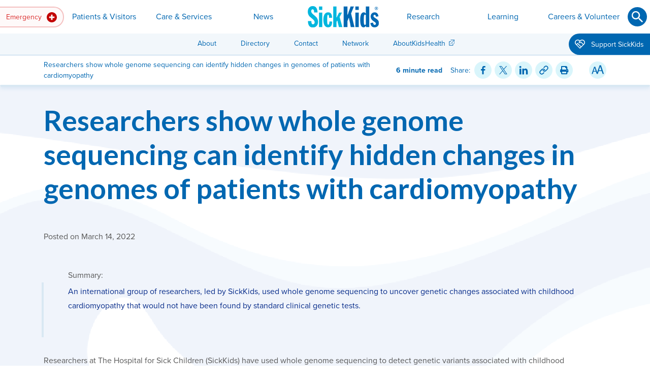

--- FILE ---
content_type: text/html; charset=utf-8
request_url: https://www.sickkids.ca/en/news/archive/2022/researchers-show-whole-genome-sequencing-can-identify-hidden-changes-in-genomes-of-patients-with-cardiomyopathy/
body_size: 23272
content:

<!DOCTYPE html>
<html lang="en" class="no-js">
<head>
	<meta charset="utf-8">
	<meta http-equiv="X-UA-Compatible" content="IE=edge">
	<meta name="viewport" content="width=device-width, initial-scale=1, shrink-to-fit=no">

		<meta name="facebook-domain-verification" content="1uutgva5ik61925rnd3wvgt0pbe2k9" />

	<meta name="keywords" />
	<meta name="description" content="An international group of researchers, led by SickKids, used whole genome sequencing to uncover genetic changes associated with childhood cardiomyopathy that would not have been found by standard clinical genetic tests." />
	<meta name="twitter:card" content="summary" />
	<meta property="og:description" content="An international group of researchers, led by SickKids, used whole genome sequencing to uncover genetic changes associated with childhood cardiomyopathy that would not have been found by standard clinical genetic tests." />
	<meta property="og:site_name" content="SickKids" />

	<link href="https://www.sickkids.ca/en/news/archive/2022/researchers-show-whole-genome-sequencing-can-identify-hidden-changes-in-genomes-of-patients-with-cardiomyopathy/" rel="canonical" />
	

	<title>Researchers show whole genome sequencing can identify hidden changes in genomes of patients with cardiomyopathy</title>
	<meta property="og:title" content="Researchers show whole genome sequencing can identify hidden changes in genomes of patients with cardiomyopathy" />
		<meta property="og:image" content="https://www.sickkids.ca/siteassets/news/news-archive/2022/dna-helix-abstract.png" />
	<meta property="og:type" content="article" />
	<meta property="og:url" content="https://www.sickkids.ca/en/news/archive/2022/researchers-show-whole-genome-sequencing-can-identify-hidden-changes-in-genomes-of-patients-with-cardiomyopathy/" />

	<script type="text/javascript">
_iaq = [ ['client', '4fa1f6838c0d4cd3b249654f86a9eb77'], ['track', 'consume'] ]; !function(d,s){var ia=d.createElement(s);ia.async=1,s=d.getElementsByTagName(s)[0],ia.src='//s.caea01.idio.episerver.net/ia.js',s.parentNode.insertBefore(ia,s)}(document,'script');
</script>
<script type="text/javascript">
</script><!-- Google Tag Manager -->
<script>(function(w,d,s,l,i){w[l]=w[l]||[];w[l].push({'gtm.start':
new Date().getTime(),event:'gtm.js'});var f=d.getElementsByTagName(s)[0],
j=d.createElement(s),dl=l!='dataLayer'?'&l='+l:'';j.async=true;j.src=
'https://www.googletagmanager.com/gtm.js?id='+i+dl;f.parentNode.insertBefore(j,f);
})(window,document,'script','dataLayer','GTM-PJQKHT5');</script>
<!-- End Google Tag Manager -->

<meta name="google-site-verification" content="gAYurZddULEj1gxoGOrAc1FnG-1D0T1fUulPRIb7KzQ" />

<script>
</script>


	<link rel="stylesheet" href="/Static/css/sickkids/main.css" title="theme">
	<script>document.createElement("picture");</script>
	<script src="/Static/vendor/picturefill/picturefill.min.js" async></script>
	<script src="/Static/vendor/zenscroll/zenscroll-min.js" defer></script>
	<script src="/Static/vendor/object-fit-images/ofi.min.js" defer></script>
	<script src="/Static/vendor/stickybits/stickybits.min.js" defer></script>
	<script src="/Static/vendor/jquery/jquery.min.js" defer></script>
	
	<script src="/Static/vendor/bootstrap/js/bootstrap.bundle.min.js" defer></script>
	<script src="/Static/js/scripts.min.js" defer></script>
<script type="text/javascript">var appInsights=window.appInsights||function(config){function t(config){i[config]=function(){var t=arguments;i.queue.push(function(){i[config].apply(i,t)})}}var i={config:config},u=document,e=window,o="script",s="AuthenticatedUserContext",h="start",c="stop",l="Track",a=l+"Event",v=l+"Page",r,f;setTimeout(function(){var t=u.createElement(o);t.src=config.url||"https://js.monitor.azure.com/scripts/a/ai.0.js";u.getElementsByTagName(o)[0].parentNode.appendChild(t)});try{i.cookie=u.cookie}catch(y){}for(i.queue=[],r=["Event","Exception","Metric","PageView","Trace","Dependency"];r.length;)t("track"+r.pop());return t("set"+s),t("clear"+s),t(h+a),t(c+a),t(h+v),t(c+v),t("flush"),config.disableExceptionTracking||(r="onerror",t("_"+r),f=e[r],e[r]=function(config,t,u,e,o){var s=f&&f(config,t,u,e,o);return s!==!0&&i["_"+r](config,t,u,e,o),s}),i}({instrumentationKey:"1e502e70-5edd-4db2-8ca6-f7bb1787f021",sdkExtension:"a"});window.appInsights=appInsights;appInsights.queue&&appInsights.queue.length===0&&appInsights.trackPageView();</script></head>

<body  class="news-detail-page"  style="background-image: url('/siteassets/images/theme-backgrounds/waves-brand.svg?format=webp&metadata=false'); background-repeat: repeat-y; background-position: center center; background-size: cover; background-color:white;">
	

	
<a id="jump-to-content" href="#content" class="page-top-tab-link">Skip to Main Content <img src="/Static/images/interface/icons/fixed/arrow-down.svg" alt=""></a>
    <a id="go-to-sitemap" href="/en/sitemap/" class="page-top-tab-link">Go to Sitemap</a>
<a id="top"></a>


<header id="site-header">
    <div class="navbar navbar-expand-md navbar-light d-print-none">
            <a class="navbar-brand" href="/en/" title="Go to Home Page"><img src="/contentassets/232e33f4208c495eb192e035ee7ba6e5/sickkids-logo-header.png" alt="SickKids"></a>

        <!-- default state: .collapsed, aria-expanded="false" -->
        <button class="navbar-toggler collapsed" type="button" data-toggle="collapse" data-target="#site-navigation" aria-controls="site-navigation" aria-expanded="false" aria-label="Toggle navigation">
            <span class="navbar-toggler-icon"></span>
        </button>

        <!-- default state: remove .show" -->
        <div id="site-navigation" class="collapse navbar-collapse">

            <div class="nav-layout-wrap">
                    <form id="nav-search-mobile" class="question-form question-small" action="/en/search/" method="get" role="search" autocomplete="off">
                        <div class="form-group">
                            <label for="nav-search-input" class="sr-only"><span>Search</span></label>
                            <div class="input-wrap">
                                <input id="nav-search-input" type="text" class="form-control" name="q" required aria-required="true" aria-describedby="nav-search-mobile-alert">
                                <button id="nav-search-submit" type="submit" class="btn btn-icon btn-arrow" aria-label="Submit"><svg xmlns="http://www.w3.org/2000/svg" viewBox="0 0 24 24" role="img" aria-labelledby="sEPXEkfNNe0GBgYRIbYhqNQ"><title id="sEPXEkfNNe0GBgYRIbYhqNQ">Submit</title><path d="M12 24c6.6 0 12-5.4 12-12S18.6 0 12 0 0 5.4 0 12s5.4 12 12 12" class="svg-bg" /><path d="M10.1 5c1.4 0 2.7.6 3.7 1.5 1 1 1.5 2.3 1.5 3.7 0 1.3-.5 2.5-1.2 3.4l.2.2h.7l4.1 4.1-1.3 1.1-4.1-4v-.7l-.2-.2c-.9.7-2.1 1.2-3.4 1.2-1.4 0-2.7-.6-3.7-1.5-.8-.9-1.4-2.2-1.4-3.6s.6-2.7 1.5-3.7S8.7 5 10.1 5zm0 1.5c-2 0-3.6 1.6-3.6 3.6s1.6 3.6 3.6 3.6 3.6-1.6 3.6-3.6c.1-1.9-1.6-3.6-3.6-3.6z" class="svg-fg" /></svg></button>
                            </div>
                            <p id="nav-search-mobile-alert" role="alert" class="invalid-feedback alert-danger"></p>
                        </div>
                    </form>

                    <nav id="nav-emergency" class="dropdown" aria-label="Emergency">
                        <button class="nav-link dropdown-toggle" id="emergency-dropdown" type="button" role="button" data-toggle="dropdown" data-boundary="viewport" aria-haspopup="true" aria-expanded="false" aria-label="Emergency">
                            Emergency
                                <img src="/contentassets/232e33f4208c495eb192e035ee7ba6e5/emergency.svg" alt="" class="nav-icon" />
                        </button>
                        
<div class="dropdown-menu dropdown-menu-left" aria-labelledby="emergency-dropdown">

    <div class="dropdown-layout-wrap">

        <div class="nav-pages">

            <p class="dropdown-title h4"><img src="/siteassets/images/icons/fixed/emergency.svg" alt="" class="nav-icon" />Emergency</p>
                <p class="dropdown-desc">Our Emergency Department is here to serve children whose lives may be in danger.</p>

                <div class="nav-column-wrap">
                    
    <ul class="navbar-nav">
            <li class="nav-item">
                
<a href="/en/emergency/emergency-department/" class="nav-link">Coming to Emergency Department</a>
                    <p class="nav-desc">Learn what to expect in the SickKids Emergency Department, from arrival to being seen.</p>

            </li>
            <li class="nav-item">
                
<a href="/en/emergency/virtual-urgent-care/" class="nav-link">Virtual Urgent Care</a>
                    <p class="nav-desc">Find out if your concern needs an emergency department or primary care visit or if you are eligible for a virtual urgent care visit. </p>

            </li>
    </ul>

                </div>

        </div>
            <div class="nav-content">
                <p class="mb-1 h6">Quick Links</p>
<ul class="list-unstyled">
<li><a class="external-link" title="Get poison help and information on Ontario Poison Centre website " href="https://www.ontariopoisoncentre.ca/" target="_blank" rel="noopener">Ontario Poison Centre</a>
<p class="body-small">Call the OPC at 1-800-268-9017 or 416-813-5900 for poison emergencies or questions about poisoning.</p>
</li>
<li><a class="external-link" title="Get health advice by phone or online chat from Health Connect Ontario" href="https://health811.ontario.ca/static/guest/home" target="_blank" rel="noopener">Health Connect Ontario</a>
<p class="body-small">Connect with a registered nurse day or night for free, secure and confidential health advice.</p>
</li>
<li><a class="external-link" title="Find health information resources on AboutKidsHealth" href="https://www.aboutkidshealth.ca" target="_blank" rel="noopener">AboutKidsHealth.ca</a>
<p class="body-small">Find trusted information from our health experts.</p>
</li>
</ul>

            </div>
    </div>
</div>

                    </nav>

                    <a id="navbar-brand-tablet" href="/en/" class="btn btn-link btn-square" title="Go to Home Page"><img src="/contentassets/232e33f4208c495eb192e035ee7ba6e5/sickkids-logo-desktop-140x42.png" alt="SickKids"></a>

                    <nav id="nav-primary" role="navigation" aria-label="Primary">

                        <ul class="navbar-nav">
                                    <li class="nav-item dropdown">
                                        <button class="nav-link dropdown-toggle" id="page-166-dropdown" type="button" role="button" data-toggle="dropdown" aria-haspopup="true" aria-expanded="false">Patients &amp; Visitors</button>
                                        
<div class="dropdown-menu dropdown-menu-left" aria-labelledby="page-166-dropdown">

    <div class="dropdown-layout-wrap">

        <div class="nav-pages nav-pages-level-2">

            <p class="dropdown-title h4"><img src="/siteassets/images/icons/fixed/navigation-sections/patients--visitors/patients-visitors-navigation-icon" alt="" class="nav-icon" />Patients &amp; Visitors</p>
                <p class="dropdown-desc">See essential information for patients and visitors, including appointment protocols, directions, where to eat and shop, plus much more.</p>

                <div class="nav-column-wrap">
                    
    <ul class="navbar-nav">
            <li class="nav-item dropdown-submenu">
                                    <button class="nav-link dropdown-toggle" id="page-1048-dropdown" type="button" role="button" data-toggle="dropdown" aria-haspopup="true" aria-expanded="false">
                        Planning Your Visit
                    </button>

                    <p class="nav-desc">What you need to know before your arrival.</p>

                    <div class="dropdown-menu" aria-labelledby="page-1048-dropdown">
                        <div class="dropdown-layout-wrap">
                            <div class="nav-pages nav-pages-level-3">
                                <p class="dropdown-title h4">Planning Your Visit</p>
                                <button class="btn btn-icon dropdown-submenu-close" type="button" aria-label="Go back up">
                                    <svg xmlns="http://www.w3.org/2000/svg" viewBox="0 0 24 24" class="dropdown-close-icon" aria-labelledby="soLRmnNEJG0Oz6OvQls4vg"><title id="soLRmnNEJG0Oz6OvQls4vg">Go back up</title><path class="svg-fg" d="M16.1 10.6L12 6.9l-4.1 3.7.8.7 2.8-2.7v8.5h1.1V8.6l2.8 2.7z" /></svg>
                                </button>
                                    <p class="dropdown-desc">What you need to know before your arrival.</p>
                                <div class="nav-column-wrap">
                                    
    <ul class="navbar-nav">
            <li class="nav-item">
                
<a href="/en/patients-visitors/planning-visit/coming-appointments/" class="nav-link">Coming for Appointments</a>
                    <p class="nav-desc">Before an appointment, familiarize yourself with our general guidelines for all clinical appointments. </p>

            </li>
            <li class="nav-item">
                
<a href="/en/patients-visitors/planning-visit/coming-for-surgery/" class="nav-link">Coming for Surgery</a>
                    <p class="nav-desc">Review this important information to help prepare for surgery.</p>

            </li>
            <li class="nav-item">
                
<a href="/en/patients-visitors/planning-visit/visiting-a-patient/" class="nav-link">Family Presence &amp; Visiting a Patient</a>
                    <p class="nav-desc">See our current guidelines for family presence and patient visits, including policies and what not to bring. </p>

            </li>
                </ul>
                <ul class="navbar-nav">
            <li class="nav-item">
                
<a href="/en/patients-visitors/planning-visit/staying-overnight/" class="nav-link">Staying Overnight</a>
                    <p class="nav-desc">Prepare your child for an overnight stay at the hospital.</p>

            </li>
            <li class="nav-item">
                
<a href="/en/patients-visitors/planning-visit/parking/" class="nav-link">Parking</a>
                    <p class="nav-desc">Parking is available under the hospital, on Elm St.</p>

            </li>
            <li class="nav-item">
                
<a href="/en/patients-visitors/planning-visit/map-directions/" class="nav-link">Map &amp; Directions</a>
                    <p class="nav-desc">Plan your route to SickKids or view maps of our campus.</p>

            </li>
    </ul>

                                </div>
                            </div>
                        </div>
                    </div>
            </li>
            <li class="nav-item">
                
<a href="/en/patients-visitors/accessibility/" class="nav-link">Accessibility</a>
                    <p class="nav-desc">Discover accessibility accommodations available to you.</p>

            </li>
            <li class="nav-item">
                
<a href="/en/patients-visitors/pay-your-bill/" class="nav-link">Pay Your Bill</a>
                    <p class="nav-desc">Pay your bill online or by other methods.</p>

            </li>
            <li class="nav-item">
                
<a href="/en/patients-visitors/care-philosophy/" class="nav-link">Our Care Philosophy</a>
                    <p class="nav-desc">Learn about our patient and family-centred care model.</p>

            </li>
            <li class="nav-item">
                
<a href="/en/patients-visitors/family-spaces/" class="nav-link">Family Spaces &amp; Programming</a>
                    <p class="nav-desc">Relax and play in our family spaces and learn more about our programming.</p>

            </li>
            <li class="nav-item">
                
<a href="/en/patients-visitors/financial-legal-assistance/" class="nav-link">Financial &amp; Legal Assistance</a>
                    <p class="nav-desc">Financial and legal supports available to you.</p>

            </li>
            <li class="nav-item">
                
<a href="/en/patients-visitors/food-shops/" class="nav-link">Food &amp; Shops</a>
                    <p class="nav-desc">Grab a bite or shop while at the hospital.</p>

            </li>
            <li class="nav-item">
                
<a href="/en/patients-visitors/health-records-inquiries/" class="nav-link">Health Records Inquiries</a>
                    <p class="nav-desc">Request access to your personal record.</p>

            </li>
            <li class="nav-item">
                
<a href="/en/patients-visitors/language-interpretation-services/" class="nav-link">Language Interpretation Services</a>
                    <p class="nav-desc">On-site interpreter services for patients and families with limited English proficiency. </p>

            </li>
                </ul>
                <ul class="navbar-nav">
            <li class="nav-item">
                
<a href="/en/patients-visitors/mychart/" class="nav-link">MyChart Patient Portal</a>
                    <p class="nav-desc">Access your electronic health record.</p>

            </li>
            <li class="nav-item">
                
<a href="/en/patients-visitors/patient-family-rights-responsibilities/" class="nav-link">Patient and Family Rights &amp; Responsibilities</a>
                    <p class="nav-desc">Read the rights of patients and families when receiving care at SickKids, and their responsibilities towards staff and other patients and families.</p>

            </li>
            <li class="nav-item">
                
<a href="/en/patients-visitors/patient-feedback/" class="nav-link">Patient Feedback</a>
                    <p class="nav-desc">Share concerns or compliments about your experience at SickKids.</p>

            </li>
            <li class="nav-item">
                
<a href="/en/patients-visitors/safety-infection-prevention/" class="nav-link">Safety &amp; Infection Prevention</a>
                    <p class="nav-desc">Patient safety is our top priority and working together to keep you and your child safe.</p>

            </li>
            <li class="nav-item">
                
<a href="/en/patients-visitors/pharmacy-prescriptions/" class="nav-link">Pharmacy &amp; Prescriptions</a>
                    <p class="nav-desc">Grab your prescription at Shoppers Drug Mart.</p>

            </li>
            <li class="nav-item">
                
<a href="/en/patients-visitors/privacy/" class="nav-link">Privacy &amp; Your Information</a>
                    <p class="nav-desc">Know your rights at SickKids.</p>

            </li>
            <li class="nav-item">
                
<a href="/en/patients-visitors/transition-adult-care/" class="nav-link">Transition to Adult Care</a>
                    <p class="nav-desc">Adult care resources and supports.</p>

            </li>
            <li class="nav-item">
                
<a href="/en/patients-visitors/virtual-visits/" class="nav-link">Virtual Clinic Visits</a>
                    <p class="nav-desc">What you need to know about your virtual clinic appointment. </p>

            </li>
    </ul>

                </div>

        </div>
            <div class="nav-content">
                <p class="h6"><br>Quick Links</p>
<ul>
<li><a href="/en/care-services/international-patients/">International Patients</a></li>
<li><a href="/en/patients-visitors/planning-visit/parking/">Parking</a></li>
</ul>



	<section class="card-collection container mb-3">
				<div class="cards row row-cols-1 row-cols-md-1 row-cols-xl-1">
		</div>

	</section>






            </div>
    </div>
</div>

                                    </li>
                                    <li class="nav-item dropdown">
                                        <button class="nav-link dropdown-toggle" id="page-167-dropdown" type="button" role="button" data-toggle="dropdown" aria-haspopup="true" aria-expanded="false">Care &amp; Services</button>
                                        
<div class="dropdown-menu dropdown-menu-left" aria-labelledby="page-167-dropdown">

    <div class="dropdown-layout-wrap">

        <div class="nav-pages nav-pages-level-2">

            <p class="dropdown-title h4"><img src="/siteassets/images/icons/fixed/navigation-sections/care-and-services/care-and-services---large.svg" alt="" class="nav-icon" />Care &amp; Services</p>
                <p class="dropdown-desc">As Canada&#39;s largest and most respected paediatric academic health sciences centre, we deliver comprehensive services across a wide range of clinical specialties.</p>

                <div class="nav-column-wrap">
                    
    <ul class="navbar-nav">
            <li class="nav-item">
                
<a href="/en/care-services/clinical-departments-directory/" class="nav-link">Clinical Departments</a>
                    <p class="nav-desc">Our care extends across a wide range of clinical specialties.</p>

            </li>
            <li class="nav-item">
                
<a href="/en/care-services/clinics-directory/" class="nav-link">Clinics</a>
                    <p class="nav-desc">Find a specific SickKids clinic.</p>

            </li>
            <li class="nav-item dropdown-submenu">
                                    <button class="nav-link dropdown-toggle" id="page-2018-dropdown" type="button" role="button" data-toggle="dropdown" aria-haspopup="true" aria-expanded="false">
                        Support Services
                    </button>

                    <p class="nav-desc">Hospital-wide resources for the specific needs of patients and families. </p>

                    <div class="dropdown-menu" aria-labelledby="page-2018-dropdown">
                        <div class="dropdown-layout-wrap">
                            <div class="nav-pages nav-pages-level-3">
                                <p class="dropdown-title h4">Support Services</p>
                                <button class="btn btn-icon dropdown-submenu-close" type="button" aria-label="Go back up">
                                    <svg xmlns="http://www.w3.org/2000/svg" viewBox="0 0 24 24" class="dropdown-close-icon" aria-labelledby="st7sQF22v50e0WYM5WAOPWQ"><title id="st7sQF22v50e0WYM5WAOPWQ">Go back up</title><path class="svg-fg" d="M16.1 10.6L12 6.9l-4.1 3.7.8.7 2.8-2.7v8.5h1.1V8.6l2.8 2.7z" /></svg>
                                </button>
                                    <p class="dropdown-desc">Hospital-wide resources for the specific needs of patients and families. </p>
                                <div class="nav-column-wrap">
                                    
    <ul class="navbar-nav">
            <li class="nav-item">
                
<a href="/en/care-services/support-services/bioethics/" class="nav-link">Bioethics</a>
                    <p class="nav-desc">Academically grounded, clinically and organizationally-focused ethics service.</p>

            </li>
            <li class="nav-item">
                
<a href="/en/care-services/support-services/breastfeeding-support/" class="nav-link">Breastfeeding Support &amp; Resources</a>
                    <p class="nav-desc">Helpful information and in-hospital support available to parents and infants. </p>

            </li>
            <li class="nav-item">
                
<a href="/en/care-services/support-services/clinical-dietetics/" class="nav-link">Clinical Dietetics</a>
                    <p class="nav-desc">Registered dietitians provide nutrition care in both inpatient and outpatient programs. </p>

            </li>
            <li class="nav-item">
                
<a href="/en/care-services/support-services/child-youth-counsellors/" class="nav-link">Child &amp; Youth Counsellors</a>
                    <p class="nav-desc">Child and youth counsellors support patients and families in the psychiatry and eating disorder units. </p>

            </li>
            <li class="nav-item">
                
<a href="/en/care-services/support-services/child-life/" class="nav-link">Child Life</a>
                    <p class="nav-desc">Child Life programs focus on the social and emotional impact of illness and hospitalization.</p>

            </li>
            <li class="nav-item">
                
<a href="/en/care-services/support-services/childrens-orthotics/" class="nav-link">Children&#39;s Orthotics</a>
                    <p class="nav-desc">Get custom orthoses or braces for correction or improved function. </p>

            </li>
            <li class="nav-item">
                
<a href="/en/care-services/support-services/creative-arts-therapy/" class="nav-link">Creative Arts Therapy</a>
                    <p class="nav-desc">Take advantage of the benefits of therapeutic art, music and play. </p>

            </li>
                </ul>
                <ul class="navbar-nav">
            <li class="nav-item">
                
<a href="/en/care-services/support-services/genetic-counselling/" class="nav-link">Genetic Counselling</a>
                    <p class="nav-desc">Genetic counsellors translate genetic information in a way that’s accessible for families. </p>

            </li>
            <li class="nav-item">
                
<a href="/en/care-services/support-services/grief-bereavement-resources/" class="nav-link">Grief &amp; Bereavement Resources</a>
                    <p class="nav-desc">Support resources for your family after the loss of a child. </p>

            </li>
            <li class="nav-item">
                
<a href="/en/care-services/support-services/immunization-infoline/" class="nav-link">Immunization InfoLine</a>
                    <p class="nav-desc">Offering families comprehensive information from a trusted health care professional about all immunizations. </p>

            </li>
            <li class="nav-item">
                
<a href="/en/care-services/support-services/paediatric-advance-care-team/" class="nav-link">Paediatric Advanced Care Team</a>
                    <p class="nav-desc">PACT meets with children and their families when a child is facing a serious illness to provide an extra layer of support and maximize quality of life.</p>

            </li>
            <li class="nav-item">
                
<a href="/en/care-services/support-services/social-work/" class="nav-link">Social Work</a>
                    <p class="nav-desc">Social work services and psychosocial interventions for children, adolescents and families. </p>

            </li>
            <li class="nav-item">
                
<a href="/en/care-services/support-services/spiritual-religious-care/" class="nav-link">Spiritual &amp; Religious Care</a>
                    <p class="nav-desc">Find inter-faith support for patients, families and staff.</p>

            </li>
    </ul>

                                </div>
                            </div>
                        </div>
                    </div>
            </li>
            <li class="nav-item dropdown-submenu">
                                    <button class="nav-link dropdown-toggle" id="page-1072-dropdown" type="button" role="button" data-toggle="dropdown" aria-haspopup="true" aria-expanded="false">
                        For Health-care Providers
                    </button>

                    <p class="nav-desc">Referral information, clinical guidelines, lab services and more for providers. </p>

                    <div class="dropdown-menu" aria-labelledby="page-1072-dropdown">
                        <div class="dropdown-layout-wrap">
                            <div class="nav-pages nav-pages-level-3">
                                <p class="dropdown-title h4">For Health-care Providers</p>
                                <button class="btn btn-icon dropdown-submenu-close" type="button" aria-label="Go back up">
                                    <svg xmlns="http://www.w3.org/2000/svg" viewBox="0 0 24 24" class="dropdown-close-icon" aria-labelledby="s5I3XXfk0umuUNIoRYg"><title id="s5I3XXfk0umuUNIoRYg">Go back up</title><path class="svg-fg" d="M16.1 10.6L12 6.9l-4.1 3.7.8.7 2.8-2.7v8.5h1.1V8.6l2.8 2.7z" /></svg>
                                </button>
                                    <p class="dropdown-desc">Referral information, clinical guidelines, lab services and more for providers. </p>
                                <div class="nav-column-wrap">
                                    
    <ul class="navbar-nav">
            <li class="nav-item">
                
<a href="/en/care-services/for-health-care-providers/acute-care-transport-service/" class="nav-link">Acute Care Transport Service</a>
                    <p class="nav-desc">ACTS provides 24-hour medical advice, stabilization and inter-hospital transport for critically ill and injured children. </p>

            </li>
            <li class="nav-item">
                
<a href="/en/care-services/for-health-care-providers/lab-testing-services/" class="nav-link">Lab &amp; Testing Services</a>
                    <p class="nav-desc">Department of Paediatric Laboratory Medicine (DPLM) provides diagnoses that lead to early selection of best treatment options.</p>

            </li>
            <li class="nav-item">
                
<a href="/en/care-services/for-health-care-providers/medical-directives/" class="nav-link">Medical Directives</a>
                    <p class="nav-desc">To reduce gaps in patient care, SickKids permits medical directives from health-care providers. </p>

            </li>
            <li class="nav-item">
                
<a href="/en/care-services/for-health-care-providers/pharmacy/" class="nav-link">Pharmacy &amp; Drug Formulary</a>
                    <p class="nav-desc">Learn about clinical pharmacists and our Compounding Service.</p>

            </li>
                </ul>
                <ul class="navbar-nav">
            <li class="nav-item">
                
<a href="/en/care-services/for-health-care-providers/refer-patient/" class="nav-link">Refer a Patient</a>
                    <p class="nav-desc">Learn how community health-care providers can electronically refer patients to SickKids’ out-patient clinics. </p>

            </li>
            <li class="nav-item">
                
<a href="/en/care-services/for-health-care-providers/rental-housing-staff/" class="nav-link">Rental Housing for Staff</a>
                    <p class="nav-desc">Learn about the various rental housing accommodations available to new staff. </p>

            </li>
            <li class="nav-item">
                
<a href="/en/care-services/for-health-care-providers/clinical-practice-resources/" class="nav-link">Clinical Practice Resources</a>
                    <p class="nav-desc">Guidelines, pathways and other documents to guide health care professionals in the management of specific health conditions.</p>

            </li>
    </ul>

                                </div>
                            </div>
                        </div>
                    </div>
            </li>
            <li class="nav-item dropdown-submenu">
                                    <button class="nav-link dropdown-toggle" id="page-1779-dropdown" type="button" role="button" data-toggle="dropdown" aria-haspopup="true" aria-expanded="false">
                        Centres
                    </button>

                    <p class="nav-desc">See how each SickKids centre impacts child health research, care and education, leading to better health outcomes.</p>

                    <div class="dropdown-menu" aria-labelledby="page-1779-dropdown">
                        <div class="dropdown-layout-wrap">
                            <div class="nav-pages nav-pages-level-3">
                                <p class="dropdown-title h4">Centres</p>
                                <button class="btn btn-icon dropdown-submenu-close" type="button" aria-label="Go back up">
                                    <svg xmlns="http://www.w3.org/2000/svg" viewBox="0 0 24 24" class="dropdown-close-icon" aria-labelledby="sLkzfzAyEkuOaPE9qqVZgw"><title id="sLkzfzAyEkuOaPE9qqVZgw">Go back up</title><path class="svg-fg" d="M16.1 10.6L12 6.9l-4.1 3.7.8.7 2.8-2.7v8.5h1.1V8.6l2.8 2.7z" /></svg>
                                </button>
                                    <p class="dropdown-desc">See how each SickKids centre impacts child health research, care and education, leading to better health outcomes.</p>
                                <div class="nav-column-wrap">
                                    
    <ul class="navbar-nav">
            <li class="nav-item">
                
<a href="/en/care-services/centres/brain-tumour-research-centre/" class="nav-link">Brain Tumour Research Centre</a>
                    <p class="nav-desc">Progressing towards more predictable clinical control of brain tumours in children. </p>

            </li>
            <li class="nav-item">
                
<a href="/en/care-services/centres/global-child-health/" class="nav-link">Centre for Global Child Health</a>
                    <p class="nav-desc">A dedicated hub supporting a global mission for better child health. </p>

            </li>
            <li class="nav-item">
                
<a href="/en/care-services/centres/centre-healthy-active-kids/" class="nav-link">Centre for Healthy Active Kids</a>
                    <p class="nav-desc">Improving child health through innovative, interdisciplinary research and novel approaches to clinical care and education. </p>

            </li>
            <li class="nav-item">
                
<a href="/en/care-services/centres/cystic-fibrosis-centre/" class="nav-link">Cystic Fibrosis Centre</a>
                    <p class="nav-desc">Driving research discovery and new therapies, care, and education for cystic fibrosis to benefit children worldwide. </p>

            </li>
            <li class="nav-item">
                
<a href="https://leongcentre.utoronto.ca/" class="nav-link external-link" title="Go to Edwin S.H. Leong Centre for Healthy Children website external link" target="_blank">Edwin S.H. Leong Centre for Healthy Children</a>
                    <p class="nav-desc">Bringing scholars together to address inequities in child health in Canada.</p>

            </li>
            <li class="nav-item">
                
<a href="/en/care-services/centres/garron-family-cancer-centre/" class="nav-link">Garron Family Cancer Centre</a>
                    <p class="nav-desc">An innovative virtual centre advancing the diagnosis and treatments of children, adolescents and young adults with cancer. </p>

            </li>
                </ul>
                <ul class="navbar-nav">
            <li class="nav-item">
                
<a href="/en/care-services/centres/centre-for-brain-mental-health/" class="nav-link">Garry Hurvitz Centre for Brain &amp; Mental Health</a>
                    <p class="nav-desc">Driving innovation in neurosciences and mental health disciplines, programs and services. </p>

            </li>
            <li class="nav-item">
                
<a href="/en/care-services/centres/inflammatory-bowel-disease-centre/" class="nav-link">Inflammatory Bowel Disease Centre</a>
                    <p class="nav-desc">Leading cutting-edge research, clinical care and education for paediatric IBD patients. </p>

            </li>
            <li class="nav-item">
                
<a href="/en/care-services/centres/labatt-family-heart-centre/" class="nav-link">Labatt Family Heart Centre</a>
                    <p class="nav-desc">One of the top three heart centres in the world, innovating cardiac clinical care, research and education. </p>

            </li>
            <li class="nav-item">
                
<a href="/en/care-services/centres/pain-centre/" class="nav-link">Pain Centre</a>
                    <p class="nav-desc">Preventing and minimizing pain for children through integrated clinical care, education and research. </p>

            </li>
            <li class="nav-item">
                
<a href="https://tedrogersresearch.ca/" class="nav-link external-link" target="_blank">Ted Rogers Centre for Heart Research</a>
                    <p class="nav-desc">Revolutionary new approaches in studying heart failure and pursuing individualized care for all, committed to improving heart health for children and adults.</p>

            </li>
            <li class="nav-item">
                
<a href="/en/care-services/centres/transplant-regenerative-medicine-centre/" class="nav-link">Transplant &amp; Regenerative Medicine Centre</a>
                    <p class="nav-desc">Canada&#39;s most research-intensive paediatric transplant program, and the largest centre dedicated to transplant care. </p>

            </li>
    </ul>

                                </div>
                            </div>
                        </div>
                    </div>
            </li>
                </ul>
                <ul class="navbar-nav">
            <li class="nav-item">
                
<a href="/en/care-services/international-patients/" class="nav-link">International Patients</a>
                    <p class="nav-desc">The International Patient Program provides children living outside of Canada access to specialized paediatric care. </p>

            </li>
            <li class="nav-item">
                
<a href="/en/care-services/mental-health/" class="nav-link">Mental Health Strategy</a>
                    <p class="nav-desc">Read our approach to achieving unprecedented outcomes in child and youth mental health.</p>

            </li>
            <li class="nav-item">
                
<a href="/en/care-services/indigenous-health/" class="nav-link">Indigenous Health</a>
                    <p class="nav-desc">We&#39;re committed to collaborating with partners on culturally appropriate services for Indigenous children and families. </p>

            </li>
            <li class="nav-item">
                
<a href="/en/care-services/saliva-testing-program/" class="nav-link">Saliva Testing Program</a>
                    <p class="nav-desc">The Saliva Testing Program at SickKids offers free saliva test kits to symptomatic students and staff in select schools and outpatient environments (eg. SickKids ED) across the Toronto area.</p>

            </li>
            <li class="nav-item">
                
<a href="/en/care-services/surgical-and-endoscopy-community-partnerships-program/" class="nav-link">Surgical and Endoscopy Community Partnerships Program</a>
                    <p class="nav-desc">Facilitates timely access to high-quality paediatric surgical care for patients and families.</p>

            </li>
    </ul>

                </div>

        </div>
            <div class="nav-content">
                <p class="h6"><br>Quick Links</p>
<ul>
<li><a href="/en/patients-visitors/planning-visit/coming-surgery/">Coming for Surgery</a></li>
<li><a href="/en/patients-visitors/planning-visit/coming-appointments/">Coming for Appointments</a></li>
<li><a href="/en/patients-visitors/virtual-visits/">Preparing for your virtual visit</a></li>
<li><a href="/en/patients-visitors/planning-visit/map-directions/">Map &amp; Directions</a></li>
<li><a href="/en/care-services/for-health-care-providers/refer-patient/">Refer a Patient</a></li>
</ul>

            </div>
    </div>
</div>

                                    </li>
                                    <li class="nav-item dropdown">
                                        <button class="nav-link dropdown-toggle" id="page-169-dropdown" type="button" role="button" data-toggle="dropdown" aria-haspopup="true" aria-expanded="false">News</button>
                                        
<div class="dropdown-menu dropdown-menu-left" aria-labelledby="page-169-dropdown">

    <div class="dropdown-layout-wrap">

        <div class="nav-pages nav-pages-level-2">

            <p class="dropdown-title h4"><img src="/siteassets/images/icons/fixed/navigation-sections/news-and-events/news-and-events---large.svg" alt="" class="nav-icon" />News</p>
                <p class="dropdown-desc">Read the latest news and stories at SickKids. </p>

                <div class="nav-column-wrap">
                    
    <ul class="navbar-nav">
            <li class="nav-item">
                
<a href="/en/news/newsroom/" class="nav-link">News &amp; Stories</a>
                    <p class="nav-desc">Find the latest SickKids news and stories in our newsroom.</p>

            </li>
            <li class="nav-item">
                
<a href="/en/news/advocacy-reports/" class="nav-link">Advocacy &amp; Reports</a>
                    <p class="nav-desc">Read guidance documents and reports by SickKids experts.</p>

            </li>
            <li class="nav-item">
                
<a href="/en/news/media-relations-policies/" class="nav-link">Media Relations &amp; Policies</a>
                    <p class="nav-desc">All media inquiries are coordinated through Communications &amp; Public Affairs.</p>

            </li>
    </ul>

                </div>

        </div>
            <div class="nav-content">
                



<section class="card-collection container">

		<div class="cards row row-cols-1 row-cols-md-1 row-cols-xl-1">

    <div class="col">
<div class="card card-standard">
    
	<div class="card-img-wrapper">

		
<img srcset="/siteassets/news/news-archive/2025/most-admired-ceo-teaser.jpg?format=webp&amp;height=133&amp;width=200&amp;mode=min&amp;metadata=false&dt=638992458230000000 200w, /siteassets/news/news-archive/2025/most-admired-ceo-teaser.jpg?format=webp&amp;height=200&amp;width=300&amp;mode=min&amp;metadata=false&dt=638992458230000000 300w, /siteassets/news/news-archive/2025/most-admired-ceo-teaser.jpg?format=webp&amp;height=267&amp;width=400&amp;mode=min&amp;metadata=false&dt=638992458230000000 400w" sizes="(max-width: 7.98em) 200px, (max-width: 24.98em) 300px, 400px" src="/siteassets/news/news-archive/2025/most-admired-ceo-teaser.jpg?format=webp&amp;height=267&amp;width=400&amp;mode=min&amp;metadata=false&dt=638992458230000000" width="400" alt="Blue background with text reading Waterstone Canada’s Most Admired CEO 2025 next to a person in a dark suit and white shirt." class="card-img-top">
	</div>
<div class="card-layout-wrap">
	<div class="card-body">
			<p class="card-text card-lead">November 20, 2025</p>
		<p class='card-title h6'>			<a href="/en/news/archive/2025/sickkids-president-and-ceo-named-one-of-canadas-most-admired-ceos/" class="stretched-link" target="">
				SickKids President and CEO named one of Canada’s Most Admired CEOs
			</a>
</p>
			<p class="card-text">
				The winners represent an esteemed group of Canadian CEOs who have achieved significant accomplishments in their career.
			</p>
	</div>
</div>
</div>
    </div>
	</div>
	</section>


            </div>
    </div>
</div>

                                    </li>

                                <li id="navbar-brand-desktop" class="nav-item">
                                    <a href="/en/" class="btn btn-link btn-square" title="Go to Home Page"><img src="/contentassets/232e33f4208c495eb192e035ee7ba6e5/sickkids-logo-desktop-140x42.png" alt="SickKids"></a>
                                </li>

                                    <li class="nav-item dropdown">
                                        <button class="nav-link dropdown-toggle" id="page-170-dropdown" type="button" role="button" data-toggle="dropdown" aria-haspopup="true" aria-expanded="false">Research</button>
                                        
<div class="dropdown-menu dropdown-menu-left" aria-labelledby="page-170-dropdown">

    <div class="dropdown-layout-wrap">

        <div class="nav-pages nav-pages-level-2">

            <p class="dropdown-title h4"><img src="/contentassets/9a3bd3c8e767463891eb52ba29b20ef9/research-icon-large.png" alt="" class="nav-icon" />Research</p>
                <p class="dropdown-desc">Breakthrough discoveries, from bench to bedside.</p>

                <div class="nav-column-wrap">
                    
    <ul class="navbar-nav">
            <li class="nav-item">
                
<a href="/en/research/about-research-institute/" class="nav-link">About the Research Institute</a>
                    <p class="nav-desc">Over 2,000 researchers, trainees and staff are working together to tackle the toughest challenges in child health.</p>

            </li>
            <li class="nav-item dropdown-submenu">
                                    <button class="nav-link dropdown-toggle" id="page-1831-dropdown" type="button" role="button" data-toggle="dropdown" aria-haspopup="true" aria-expanded="false">
                        Research Programs
                    </button>

                    <p class="nav-desc">Research at SickKids has led to some of the most important discoveries in paediatric health. See what we’re working on today. </p>

                    <div class="dropdown-menu" aria-labelledby="page-1831-dropdown">
                        <div class="dropdown-layout-wrap">
                            <div class="nav-pages nav-pages-level-3">
                                <p class="dropdown-title h4">Research Programs</p>
                                <button class="btn btn-icon dropdown-submenu-close" type="button" aria-label="Go back up">
                                    <svg xmlns="http://www.w3.org/2000/svg" viewBox="0 0 24 24" class="dropdown-close-icon" aria-labelledby="sgXxmnF6H0GZB4jWGrtiYg"><title id="sgXxmnF6H0GZB4jWGrtiYg">Go back up</title><path class="svg-fg" d="M16.1 10.6L12 6.9l-4.1 3.7.8.7 2.8-2.7v8.5h1.1V8.6l2.8 2.7z" /></svg>
                                </button>
                                    <p class="dropdown-desc">Research at SickKids has led to some of the most important discoveries in paediatric health. See what we’re working on today. </p>
                                <div class="nav-column-wrap">
                                    
    <ul class="navbar-nav">
            <li class="nav-item">
                    <img src="/siteassets/images/icons/fixed/research-programs/cell-systems-biology.svg" alt="" class="nav-icon" />
                
<a href="/en/research/research-programs/cell-systems-biology/" class="nav-link">Cell &amp; Systems Biology</a>
                    <p class="nav-desc">We aim to understand how cells function at the molecular level, and how these functions go awry in disease states.</p>

            </li>
            <li class="nav-item">
                    <img src="/siteassets/images/icons/fixed/research-programs/ches.svg" alt="" class="nav-icon" />
                
<a href="/en/research/research-programs/child-health-evaluative-sciences/" class="nav-link">Child Health Evaluative Sciences</a>
                    <p class="nav-desc">We conduct and translate research into clinical practice, systems, and policy to improve the health and well-being of children.</p>

            </li>
            <li class="nav-item">
                    <img src="/siteassets/images/icons/fixed/research-programs/developmental-stem-cell-cancer-biology.svg" alt="" class="nav-icon" />
                
<a href="/en/research/research-programs/developmental-stem-cell-cancer-biology/" class="nav-link">Developmental, Stem Cell &amp; Cancer Biology</a>
                    <p class="nav-desc">We focus on cutting-edge developmental genetics, genomics, stem cell and cancer biology research.</p>

            </li>
            <li class="nav-item">
                    <img src="/siteassets/images/icons/fixed/research-programs/genetics_and_genome_biology.svg" alt="" class="nav-icon" />
                
<a href="/en/research/research-programs/genetics-genome-biology/" class="nav-link">Genetics &amp; Genome Biology</a>
                    <p class="nav-desc">We work to determine the role genes play in paediatric health by innovating sequencing and disease modelling technologies.</p>

            </li>
                </ul>
                <ul class="navbar-nav">
            <li class="nav-item">
                    <img src="/siteassets/images/icons/fixed/research-programs/molecular_medicine.svg" alt="" class="nav-icon" />
                
<a href="/en/research/research-programs/molecular-medicine/" class="nav-link">Molecular Medicine</a>
                    <p class="nav-desc">We develop molecular approaches for the prevention, diagnosis, and treatment of human diseases.</p>

            </li>
            <li class="nav-item">
                    <img src="/siteassets/images/icons/fixed/research-programs/neuroscience_and_mental_health.svg" alt="" class="nav-icon" />
                
<a href="/en/research/research-programs/neurosciences-mental-health/" class="nav-link">Neurosciences &amp; Mental Health</a>
                    <p class="nav-desc">We focus on advancing understanding of the brain to develop novel approaches to therapy and prevention strategies.</p>

            </li>
            <li class="nav-item">
                    <img src="/siteassets/images/icons/fixed/research-programs/traditional_medicine.svg" alt="" class="nav-icon" />
                
<a href="/en/research/research-programs/translational-medicine/" class="nav-link">Translational Medicine</a>
                    <p class="nav-desc">We bring top researchers from several disciplines together to collaborate on research affecting children’s health.</p>

            </li>
    </ul>

                                </div>
                            </div>
                        </div>
                    </div>
            </li>
            <li class="nav-item dropdown-submenu">
                                    <button class="nav-link dropdown-toggle" id="page-1818-dropdown" type="button" role="button" data-toggle="dropdown" aria-haspopup="true" aria-expanded="false">
                        Clinical Research
                    </button>

                    <p class="nav-desc">Find information about clinical research services, research ethics, and how to participate in clinical research. </p>

                    <div class="dropdown-menu" aria-labelledby="page-1818-dropdown">
                        <div class="dropdown-layout-wrap">
                            <div class="nav-pages nav-pages-level-3">
                                <p class="dropdown-title h4">Clinical Research</p>
                                <button class="btn btn-icon dropdown-submenu-close" type="button" aria-label="Go back up">
                                    <svg xmlns="http://www.w3.org/2000/svg" viewBox="0 0 24 24" class="dropdown-close-icon" aria-labelledby="siyLXy5H0xUmfYVHUMyOO1w"><title id="siyLXy5H0xUmfYVHUMyOO1w">Go back up</title><path class="svg-fg" d="M16.1 10.6L12 6.9l-4.1 3.7.8.7 2.8-2.7v8.5h1.1V8.6l2.8 2.7z" /></svg>
                                </button>
                                    <p class="dropdown-desc">Find information about clinical research services, research ethics, and how to participate in clinical research. </p>
                                <div class="nav-column-wrap">
                                    
    <ul class="navbar-nav">
            <li class="nav-item">
                
<a href="/en/research/clinical-research/participate-clinical-research/" class="nav-link">Participate in Clinical Research</a>
                    <p class="nav-desc">Interested in participating in clinical research at SickKids? Learn how you can get involved in the next ground-breaking study.</p>

            </li>
            <li class="nav-item">
                
<a href="/en/research/clinical-research/about-clinical-research/" class="nav-link">Clinical Research Operations</a>
                    <p class="nav-desc">Clinical Research Operations (CR Ops) supports study teams and quality clinical research with tools, templates, education, facilities and more.</p>

            </li>
            <li class="nav-item">
                
<a href="/en/research/clinical-research/research-ethics-board/" class="nav-link">Research Ethics Board</a>
                    <p class="nav-desc">The Research Ethics Board protects the rights and welfare of human research participants. </p>

            </li>
    </ul>

                                </div>
                            </div>
                        </div>
                    </div>
            </li>
            <li class="nav-item dropdown-submenu">
                                    <button class="nav-link dropdown-toggle" id="page-1825-dropdown" type="button" role="button" data-toggle="dropdown" aria-haspopup="true" aria-expanded="false">
                        Research Training Centre
                    </button>

                    <p class="nav-desc">Learn about the programs and fellowships we offer the next generation of researchers.</p>

                    <div class="dropdown-menu" aria-labelledby="page-1825-dropdown">
                        <div class="dropdown-layout-wrap">
                            <div class="nav-pages nav-pages-level-3">
                                <p class="dropdown-title h4">Research Training Centre</p>
                                <button class="btn btn-icon dropdown-submenu-close" type="button" aria-label="Go back up">
                                    <svg xmlns="http://www.w3.org/2000/svg" viewBox="0 0 24 24" class="dropdown-close-icon" aria-labelledby="sYoDoP7sUoU6rV0d978h4Rg"><title id="sYoDoP7sUoU6rV0d978h4Rg">Go back up</title><path class="svg-fg" d="M16.1 10.6L12 6.9l-4.1 3.7.8.7 2.8-2.7v8.5h1.1V8.6l2.8 2.7z" /></svg>
                                </button>
                                    <p class="dropdown-desc">Learn about the programs and fellowships we offer the next generation of researchers.</p>
                                <div class="nav-column-wrap">
                                    
    <ul class="navbar-nav">
            <li class="nav-item">
                
<a href="/en/research/research-training-centre/about-research-training-centre/" class="nav-link">Research Training Centre</a>
                    <p class="nav-desc">RTC supports over 1,300 undergraduate and graduate students, research fellows, and research associates at SickKids.</p>

            </li>
            <li class="nav-item">
                
<a href="/en/research/research-training-centre/summer-research-program/" class="nav-link">Summer Research Program</a>
                    <p class="nav-desc">Conduct research in a laboratory or clinical setting with top research scientists in their fields during SickKids’ 15-week Summer Research (SSuRe) Program.</p>

            </li>
            <li class="nav-item">
                
<a href="/en/research/research-training-centre/becoming-student-fellow/" class="nav-link">Becoming a Student or Fellow</a>
                    <p class="nav-desc">Join us in pursuing the most innovative and impactful research happening in Canada.</p>

            </li>
            <li class="nav-item">
                
<a href="/en/research/research-training-centre/skills-career-development/" class="nav-link">Skills &amp; Career Development</a>
                    <p class="nav-desc">We provide research students, fellows, associates and staff with the skills they need in their current and future research careers.</p>

            </li>
            <li class="nav-item">
                
<a href="/en/research/research-training-centre/scholarships-fellowships-awards/" class="nav-link">Scholarships, Fellowships &amp; Awards</a>
                    <p class="nav-desc">Find and apply for scholarships, awards, and fellowships available to current research students and fellows</p>

            </li>
    </ul>

                                </div>
                            </div>
                        </div>
                    </div>
            </li>
                </ul>
                <ul class="navbar-nav">
            <li class="nav-item">
                
<a href="/en/research/research-equity-diversity-inclusion/" class="nav-link">Research Equity, Diversity &amp; Inclusion</a>
                    <p class="nav-desc">Learn about our initiatives and interventions towards creating a diverse research environment.</p>

            </li>
            <li class="nav-item">
                
<a href="/en/research/core-facilities-resources/" class="nav-link">Core Facilities &amp; Resources</a>
                    <p class="nav-desc">Learn more about our world-class research core facilities.</p>

            </li>
            <li class="nav-item">
                
<a href="/en/research/research-integrity/" class="nav-link">Research Integrity</a>
                    <p class="nav-desc">Promoting the best in research integrity, education and resources.</p>

            </li>
            <li class="nav-item">
                
<a href="/en/research/nursing-research/" class="nav-link">Nursing Research</a>
                    <p class="nav-desc">Building capacity in paediatric nursing research worldwide through education, mentorship and collaboration.</p>

            </li>
    </ul>

                </div>

        </div>
            <div class="nav-content">
                <p class="h6"><br>Quick Links</p>
<ul>
<li><a href="/en/research/researchers/">Meet our Researchers</a></li>
<li><a class="external-link" href="https://ipc.sickkids.ca" target="_blank" rel="noopener">Commercialization at SickKids</a></li>
<li><a href="/en/research/clinical-research/participate-clinical-research/">Participate in Clinical Research</a></li>
<li><a href="/en/research/clinical-research/research-ethics-board/">Research Ethics Board</a></li>
</ul>

            </div>
    </div>
</div>

                                    </li>
                                    <li class="nav-item dropdown">
                                        <button class="nav-link dropdown-toggle" id="page-168-dropdown" type="button" role="button" data-toggle="dropdown" aria-haspopup="true" aria-expanded="false">Learning</button>
                                        
<div class="dropdown-menu dropdown-menu-left" aria-labelledby="page-168-dropdown">

    <div class="dropdown-layout-wrap">

        <div class="nav-pages nav-pages-level-2">

            <p class="dropdown-title h4"><img src="/siteassets/images/icons/fixed/navigation-sections/learning/learning---large.svg" alt="" class="nav-icon" />Learning</p>
                <p class="dropdown-desc">We embrace a culture of learning that spans the breadth of our programs and services.</p>

                <div class="nav-column-wrap">
                    
    <ul class="navbar-nav">
            <li class="nav-item">
                
<a href="/en/learning/about-learning-institute/" class="nav-link">About the Learning Institute</a>
                    <p class="nav-desc">Every day we work to advance an inclusive learning culture for our staff and families.  </p>

            </li>
            <li class="nav-item dropdown-submenu">
                                    <button class="nav-link dropdown-toggle" id="page-3708-dropdown" type="button" role="button" data-toggle="dropdown" aria-haspopup="true" aria-expanded="false">
                        Our Programs
                    </button>

                    <p class="nav-desc">There are always learning opportunities available at SickKids – see what programs we’re currently running.</p>

                    <div class="dropdown-menu" aria-labelledby="page-3708-dropdown">
                        <div class="dropdown-layout-wrap">
                            <div class="nav-pages nav-pages-level-3">
                                <p class="dropdown-title h4">Our Programs</p>
                                <button class="btn btn-icon dropdown-submenu-close" type="button" aria-label="Go back up">
                                    <svg xmlns="http://www.w3.org/2000/svg" viewBox="0 0 24 24" class="dropdown-close-icon" aria-labelledby="ssYJ32PUPokOIJAKtl9dkjA"><title id="ssYJ32PUPokOIJAKtl9dkjA">Go back up</title><path class="svg-fg" d="M16.1 10.6L12 6.9l-4.1 3.7.8.7 2.8-2.7v8.5h1.1V8.6l2.8 2.7z" /></svg>
                                </button>
                                    <p class="dropdown-desc">There are always learning opportunities available at SickKids – see what programs we’re currently running.</p>
                                <div class="nav-column-wrap">
                                    
    <ul class="navbar-nav">
            <li class="nav-item">
                
<a href="/en/learning/our-programs/nursing-interprofessional-education/" class="nav-link">Nursing &amp; Interprofessional Education</a>
                    <p class="nav-desc">Our clinical staff are highly trained health-care professionals who are supported through continued learning.</p>

            </li>
            <li class="nav-item">
                
<a href="/en/learning/our-programs/simulation-program/" class="nav-link">Simulation Program</a>
                    <p class="nav-desc">This collaborative program is using simulation to transform the future of health care.</p>

            </li>
            <li class="nav-item">
                
<a href="/en/learning/our-programs/infant-and-early-mental-health-promotion/" class="nav-link">Infant and Early Mental Health Promotion</a>
                    <p class="nav-desc">IEMHP translates and promotes the science of early mental health into practice with families.</p>

            </li>
            <li class="nav-item">
                
<a href="https://sickkidscmh.ca/learning-institute/" class="nav-link external-link" target="_blank">SickKids Centre for Community Mental Health Learning Institute</a>
                    <p class="nav-desc">Evidence-informed learning opportunities to advance best practices in mental health care.</p>

            </li>
            <li class="nav-item">
                
<a href="/en/learning/our-programs/knowledge-translation-program/" class="nav-link">Knowledge Translation Program</a>
                    <p class="nav-desc">The Knowledge Translation (KT) Program contributes to research innovation and impact by training and working with KT professionals, educators, clinicians, funders, and organizations to strengthen KT capacity and develop the profession, both nationally and internationally. </p>

            </li>
    </ul>

                                </div>
                            </div>
                        </div>
                    </div>
            </li>
            <li class="nav-item dropdown-submenu">
                                    <button class="nav-link dropdown-toggle" id="page-1049-dropdown" type="button" role="button" data-toggle="dropdown" aria-haspopup="true" aria-expanded="false">
                        Patient, Family &amp; Community Education
                    </button>

                    <p class="nav-desc">Handy programs and online resources for patients, families and the community.</p>

                    <div class="dropdown-menu" aria-labelledby="page-1049-dropdown">
                        <div class="dropdown-layout-wrap">
                            <div class="nav-pages nav-pages-level-3">
                                <p class="dropdown-title h4">Patient, Family &amp; Community Education</p>
                                <button class="btn btn-icon dropdown-submenu-close" type="button" aria-label="Go back up">
                                    <svg xmlns="http://www.w3.org/2000/svg" viewBox="0 0 24 24" class="dropdown-close-icon" aria-labelledby="sD4HYz5fEokaBmvSfRrxAbw"><title id="sD4HYz5fEokaBmvSfRrxAbw">Go back up</title><path class="svg-fg" d="M16.1 10.6L12 6.9l-4.1 3.7.8.7 2.8-2.7v8.5h1.1V8.6l2.8 2.7z" /></svg>
                                </button>
                                    <p class="dropdown-desc">Handy programs and online resources for patients, families and the community.</p>
                                <div class="nav-column-wrap">
                                    
    <ul class="navbar-nav">
            <li class="nav-item">
                
<a href="https://www.aboutkidshealth.ca/" class="nav-link external-link" title="AboutKidsHealth Resources external link" target="_blank">AboutKidsHealth Resources</a>
                    <p class="nav-desc">Health information from trusted SickKids experts.</p>

            </li>
            <li class="nav-item">
                
<a href="/en/learning/patient-family-education/cpr-resuscitation-training-families/" class="nav-link">CPR and Resuscitation Training for the Community</a>
                    <p class="nav-desc">Register online for CPR &amp; resuscitation training designed for the community.</p>

            </li>
            <li class="nav-item">
                
<a href="https://connectedcare.sickkids.ca/caregivers/" class="nav-link external-link" title="Go to Connected Care website external link">Connected Care for Families</a>
                    <p class="nav-desc">A family education program providing teaching support for family caregivers preparing to go home. </p>

            </li>
                </ul>
                <ul class="navbar-nav">
            <li class="nav-item">
                
<a href="/en/learning/patient-family-education/kids-science/" class="nav-link">Kids Science</a>
                    <p class="nav-desc">This outreach program educates and inspires youth with interactive science experiences and programs.</p>

            </li>
            <li class="nav-item">
                
<a href="/en/learning/patient-family-education/school-at-sickkids/" class="nav-link">School at SickKids</a>
                    <p class="nav-desc">Board-certified teachers provide one-on-one teaching at the patient’s bedside.</p>

            </li>
            <li class="nav-item">
                
<a href="/en/learning/patient-family-education/epilepsy-classroom/" class="nav-link">Epilepsy Classroom</a>
                    <p class="nav-desc">A brain-based program that provides special education and social-emotional support for children living with epilepsy. </p>

            </li>
    </ul>

                                </div>
                            </div>
                        </div>
                    </div>
            </li>
            <li class="nav-item dropdown-submenu">
                                    <button class="nav-link dropdown-toggle" id="page-1050-dropdown" type="button" role="button" data-toggle="dropdown" aria-haspopup="true" aria-expanded="false">
                        Continuing Professional Development
                    </button>

                    <p class="nav-desc">Ongoing education and learning are essential to understanding new challenges in child health and finding novel treatments for them.</p>

                    <div class="dropdown-menu" aria-labelledby="page-1050-dropdown">
                        <div class="dropdown-layout-wrap">
                            <div class="nav-pages nav-pages-level-3">
                                <p class="dropdown-title h4">Continuing Professional Development</p>
                                <button class="btn btn-icon dropdown-submenu-close" type="button" aria-label="Go back up">
                                    <svg xmlns="http://www.w3.org/2000/svg" viewBox="0 0 24 24" class="dropdown-close-icon" aria-labelledby="sVDEk8IpEoUCDHjawRpZjOA"><title id="sVDEk8IpEoUCDHjawRpZjOA">Go back up</title><path class="svg-fg" d="M16.1 10.6L12 6.9l-4.1 3.7.8.7 2.8-2.7v8.5h1.1V8.6l2.8 2.7z" /></svg>
                                </button>
                                    <p class="dropdown-desc">Ongoing education and learning are essential to understanding new challenges in child health and finding novel treatments for them.</p>
                                <div class="nav-column-wrap">
                                    
    <ul class="navbar-nav">
            <li class="nav-item">
                
<a href="/en/learning/continuing-professional-development/advanced-cardiology-education-program/" class="nav-link">Advanced Cardiology Education (ACE) Program</a>
                    <p class="nav-desc">Learn specialized paediatric cardiac acute care clinical skills.</p>

            </li>
            <li class="nav-item">
                
<a href="/en/learning/continuing-professional-development/circles-circumcision-learning-experience-using-simulation-workshop/" class="nav-link">CIRCLES: Circumcision Learning Experience Using Simulation Workshop</a>
                    <p class="nav-desc">Simulation-based training and education on the neonatal circumcision procedure. </p>

            </li>
            <li class="nav-item">
                
<a href="https://www.connectedcare.sickkids.ca/" class="nav-link external-link" title="Go to Connected Care website external link" target="_blank">Connected Care for Home Care Providers</a>
                    <p class="nav-desc">Find paediatric education and workshops for family and community caregivers.</p>

            </li>
            <li class="nav-item">
                
<a href="/en/learning/continuing-professional-development/cpr-resuscitation-training-providers/" class="nav-link">CPR &amp; Resuscitation Training for Providers</a>
                    <p class="nav-desc">Basic and advanced life support training for SickKids staff, families and community members.</p>

            </li>
            <li class="nav-item">
                
<a href="https://www.sickkidsinternational.ca/services/" class="nav-link external-link" target="_blank">International Education Services</a>
                    <p class="nav-desc">Comprehensive programs that support clinical and non-clinical staff to enhance the delivery of paediatric care across a variety of settings and practice areas.</p>

            </li>
            <li class="nav-item">
                
<a href="/en/learning/continuing-professional-development/lite-training/" class="nav-link">LITE Training Opportunities</a>
                    <p class="nav-desc">Discover Learning Institute teaching and education training opportunities.</p>

            </li>
                </ul>
                <ul class="navbar-nav">
            <li class="nav-item">
                
<a href="https://sickkidscmh.ca/learning-institute/our-courses/" class="nav-link external-link" target="_blank">Mental Health Training</a>
                    <p class="nav-desc">Virtual learning opportunities for professionals to advance best practices in mental health care.</p>

            </li>
            <li class="nav-item">
                
<a href="/en/learning/continuing-professional-development/nurse-visitor/" class="nav-link">Nurse Visitor Program</a>
                    <p class="nav-desc">For provincial and national nursing professionals interested in our practice.</p>

            </li>
            <li class="nav-item">
                
<a href="https://sickkids.echoontario.ca/" class="nav-link external-link">Paediatric Project ECHO</a>
                    <p class="nav-desc">Specialty paediatric knowledge and a community of practice for community-based health-care providers.</p>

            </li>
            <li class="nav-item">
                
<a href="/en/learning/continuing-professional-development/pain-assessment-infants/" class="nav-link">Pain Assessment in Infants</a>
                    <p class="nav-desc">Learn about the Premature Infant Pain Profile-Revised (PIPP-R) assessment tool for clinicians. </p>

            </li>
            <li class="nav-item">
                
<a href="https://oen.echoontario.ca/" class="nav-link external-link">Project ECHO - Epilepsy Across the Lifespan</a>
                    <p class="nav-desc">Interdisciplinary teams across Ontario specializing in epilepsy care.</p>

            </li>
            <li class="nav-item">
                
<a href="/en/learning/continuing-professional-development/simulation-workshops/" class="nav-link">Simulation Workshops</a>
                    <p class="nav-desc">High quality simulation-enhanced education for staff, students and academic trainees.</p>

            </li>
    </ul>

                                </div>
                            </div>
                        </div>
                    </div>
            </li>
            <li class="nav-item dropdown-submenu">
                                    <button class="nav-link dropdown-toggle" id="page-10140-dropdown" type="button" role="button" data-toggle="dropdown" aria-haspopup="true" aria-expanded="false">
                        Student Centre
                    </button>

                    <p class="nav-desc">Providing unique training experiences that inspire learners and advance child health. </p>

                    <div class="dropdown-menu" aria-labelledby="page-10140-dropdown">
                        <div class="dropdown-layout-wrap">
                            <div class="nav-pages nav-pages-level-3">
                                <p class="dropdown-title h4">Student Centre</p>
                                <button class="btn btn-icon dropdown-submenu-close" type="button" aria-label="Go back up">
                                    <svg xmlns="http://www.w3.org/2000/svg" viewBox="0 0 24 24" class="dropdown-close-icon" aria-labelledby="sgVtobvTas0mJtMxmdbCeTQ"><title id="sgVtobvTas0mJtMxmdbCeTQ">Go back up</title><path class="svg-fg" d="M16.1 10.6L12 6.9l-4.1 3.7.8.7 2.8-2.7v8.5h1.1V8.6l2.8 2.7z" /></svg>
                                </button>
                                    <p class="dropdown-desc">Providing unique training experiences that inspire learners and advance child health. </p>
                                <div class="nav-column-wrap">
                                    
    <ul class="navbar-nav">
            <li class="nav-item">
                
<a href="/en/learning/student-centre/nursing-learners/" class="nav-link">Nursing Learners</a>
                    <p class="nav-desc">Learn about our various nursing placement programs.</p>

            </li>
            <li class="nav-item">
                
<a href="/en/learning/student-centre/health-discipline-learners/" class="nav-link">Health Discipline Learners</a>
                    <p class="nav-desc">We support health discipline learners across a range of specialties.</p>

            </li>
            <li class="nav-item">
                
<a href="/en/learning/student-centre/corporate-learners/" class="nav-link">Corporate Learners</a>
                    <p class="nav-desc">Learn how we support education and training for our corporate learners. </p>

            </li>
            <li class="nav-item">
                
<a href="/en/learning/student-centre/excellence-in-clinical-teaching-award/" class="nav-link">Excellence in Clinical Teaching Award</a>
                    <p class="nav-desc">Teaching and supervision of a student or a trainee</p>

            </li>
            <li class="nav-item">
                
<a href="/en/learning/student-centre/excellence-in-corporate-teaching-award/" class="nav-link">Excellence in Corporate Teaching Award</a>
                    <p class="nav-desc">Teaching and supervision of a students in corporate academic programs</p>

            </li>
    </ul>

                                </div>
                            </div>
                        </div>
                    </div>
            </li>
            <li class="nav-item dropdown-submenu">
                                    <button class="nav-link dropdown-toggle" id="page-1052-dropdown" type="button" role="button" data-toggle="dropdown" aria-haspopup="true" aria-expanded="false">
                        Support Services
                    </button>

                    <p class="nav-desc">Learn about event space rentals, and library and archives services.</p>

                    <div class="dropdown-menu" aria-labelledby="page-1052-dropdown">
                        <div class="dropdown-layout-wrap">
                            <div class="nav-pages nav-pages-level-3">
                                <p class="dropdown-title h4">Support Services</p>
                                <button class="btn btn-icon dropdown-submenu-close" type="button" aria-label="Go back up">
                                    <svg xmlns="http://www.w3.org/2000/svg" viewBox="0 0 24 24" class="dropdown-close-icon" aria-labelledby="sWbkA4FJhX0CVkujFYqXxWQ"><title id="sWbkA4FJhX0CVkujFYqXxWQ">Go back up</title><path class="svg-fg" d="M16.1 10.6L12 6.9l-4.1 3.7.8.7 2.8-2.7v8.5h1.1V8.6l2.8 2.7z" /></svg>
                                </button>
                                    <p class="dropdown-desc">Learn about event space rentals, and library and archives services.</p>
                                <div class="nav-column-wrap">
                                    
    <ul class="navbar-nav">
            <li class="nav-item">
                
<a href="/en/learning/support-services/conference-space-rentals/" class="nav-link">Conference Space Rentals</a>
                    <p class="nav-desc">Host your next meeting, event or conference in our Learning Concourse.</p>

            </li>
            <li class="nav-item">
                
<a href="/en/learning/support-services/archives/" class="nav-link">Archives</a>
                    <p class="nav-desc">Find historical records that help preserve the history of the hospital and its staff.</p>

            </li>
            <li class="nav-item">
                
<a href="/en/learning/support-services/library/" class="nav-link">Library</a>
                    <p class="nav-desc">The Library provides access to health science research and resources for staff, families and visitors.</p>

            </li>
            <li class="nav-item">
                
<a href="/en/patients-visitors/family-spaces/#familylibrary" class="nav-link">Family Library</a>
                    <p class="nav-desc">Read and relax in our Family Centre library.</p>

            </li>
    </ul>

                                </div>
                            </div>
                        </div>
                    </div>
            </li>
                </ul>
                <ul class="navbar-nav">
            <li class="nav-item">
                
<a href="/en/learning/empower-reading/" class="nav-link">Empower Reading &amp; Learning</a>
                    <p class="nav-desc">Evidence-based comprehensive reading intervention school programs for struggling readers.</p>

            </li>
            <li class="nav-item">
                
<a href="/en/learning/education-research/" class="nav-link">Education Research</a>
                    <p class="nav-desc">Education evaluation, research and scholarship.</p>

            </li>
            <li class="nav-item">
                
<a href="https://www.sickkidsinternational.ca/home/" class="nav-link external-link" target="_blank">International Education</a>
                    <p class="nav-desc">Paediatric specialty education and training services that are customized to learners’ specific needs.</p>

            </li>
            <li class="nav-item">
                
<a href="/en/learning/peer-support-trauma-response-program/" class="nav-link">Peer Support &amp; Trauma Response Program</a>
                    <p class="nav-desc">Consultation and training in mental health and peer support programming.
</p>

            </li>
            <li class="nav-item">
                
<a href="/en/learning/learning-institute-annual-report-2024-2025/" class="nav-link">Learning Institute Annual Report 2024-2025</a>
                    <p class="nav-desc">Discover how SickKids’ Learning Institute is transforming paediatric education through precision learning, simulation innovation, and global partnerships, as showcased in its 2024–2025 Annual Report.</p>

            </li>
    </ul>

                </div>

        </div>
            <div class="nav-content">
                

            </div>
    </div>
</div>

                                    </li>
                                    <li class="nav-item dropdown">
                                        <button class="nav-link dropdown-toggle" id="page-171-dropdown" type="button" role="button" data-toggle="dropdown" aria-haspopup="true" aria-expanded="false">Careers &amp; Volunteer</button>
                                        
<div class="dropdown-menu dropdown-menu-left" aria-labelledby="page-171-dropdown">

    <div class="dropdown-layout-wrap">

        <div class="nav-pages nav-pages-level-2">

            <p class="dropdown-title h4"><img src="/siteassets/images/icons/fixed/navigation-sections/careers-and-volunteer/careers-and-volunteer---large.svg" alt="" class="nav-icon" />Careers &amp; Volunteer</p>
                <p class="dropdown-desc">Volunteer your time or take your career to the next level at SickKids. </p>

                <div class="nav-column-wrap">
                    
    <ul class="navbar-nav">
            <li class="nav-item">
                
<a href="/en/careers-volunteer/careers/" class="nav-link">Careers</a>
                    <p class="nav-desc">Apply now to join our team.</p>

            </li>
            <li class="nav-item">
                
<a href="/en/careers-volunteer/careers/nursing/" class="nav-link">Nursing Career Opportunities</a>
                    <p class="nav-desc">Learn about the SickKids nursing team and our approach to care. </p>

            </li>
            <li class="nav-item">
                
<a href="/en/careers-volunteer/careers/our-hiring-process/" class="nav-link">Our Hiring Process</a>
                    <p class="nav-desc">What to expect through the hiring process. </p>

            </li>
                </ul>
                <ul class="navbar-nav">
            <li class="nav-item">
                
<a href="/en/careers-volunteer/careers/why-work-at-sickkids/" class="nav-link">Why Work at SickKids</a>
                    <p class="nav-desc">We&#39;re dedicated to fostering a positive work experience.</p>

            </li>
            <li class="nav-item">
                
<a href="/en/careers-volunteer/careers/workplace-inclusion/" class="nav-link">Workplace Inclusion</a>
                    <p class="nav-desc">We are committed to championing equity, diversity and inclusion.</p>

            </li>
            <li class="nav-item dropdown-submenu">
                                    <button class="nav-link dropdown-toggle" id="page-1080-dropdown" type="button" role="button" data-toggle="dropdown" aria-haspopup="true" aria-expanded="false">
                        Volunteering
                    </button>

                    <p class="nav-desc">Discover rewarding volunteer opportunities for students, adults and families.</p>

                    <div class="dropdown-menu" aria-labelledby="page-1080-dropdown">
                        <div class="dropdown-layout-wrap">
                            <div class="nav-pages nav-pages-level-3">
                                <p class="dropdown-title h4">Volunteering</p>
                                <button class="btn btn-icon dropdown-submenu-close" type="button" aria-label="Go back up">
                                    <svg xmlns="http://www.w3.org/2000/svg" viewBox="0 0 24 24" class="dropdown-close-icon" aria-labelledby="s4Gvj9PynokedgLsotWb2rw"><title id="s4Gvj9PynokedgLsotWb2rw">Go back up</title><path class="svg-fg" d="M16.1 10.6L12 6.9l-4.1 3.7.8.7 2.8-2.7v8.5h1.1V8.6l2.8 2.7z" /></svg>
                                </button>
                                    <p class="dropdown-desc">Discover rewarding volunteer opportunities for students, adults and families.</p>
                                <div class="nav-column-wrap">
                                    
    <ul class="navbar-nav">
            <li class="nav-item">
                
<a href="/en/careers-volunteer/volunteering/opportunities/" class="nav-link">Volunteer Opportunities</a>
                    <p class="nav-desc">View volunteer programs available for high school, post-secondary, research and adult volunteers.</p>

            </li>
            <li class="nav-item">
                
<a href="/en/careers-volunteer/volunteering/opportunities/why-volunteer-with-us/" class="nav-link">Why Volunteer With Us</a>
                    <p class="nav-desc">Being a SickKids volunteer is a unique and fulfilling experience.</p>

            </li>
            <li class="nav-item">
                
<a href="/en/careers-volunteer/volunteering/opportunities/becoming-a-volunteer/" class="nav-link">Becoming a Volunteer</a>
                    <p class="nav-desc">Learn about the volunteer application process.</p>

            </li>
                </ul>
                <ul class="navbar-nav">
            <li class="nav-item">
                
<a href="/en/careers-volunteer/volunteering/womens-auxiliary-volunteers/" class="nav-link">Women&#39;s Auxiliary Volunteers</a>
                    <p class="nav-desc">WAV is a registered charity supporting SickKids&#39; clinical, research and learning programs.</p>

            </li>
            <li class="nav-item">
                
<a href="/en/careers-volunteer/volunteering/search-training-program/" class="nav-link">SEARCH</a>
                    <p class="nav-desc">SEARCH facilitates patient-specific research efforts in the Emergency Department.</p>

            </li>
            <li class="nav-item">
                
<a href="/en/patients-visitors/office-of-engagement/lived-experience-network/" class="nav-link">Lived Experience Network</a>
                    <p class="nav-desc">A group of advisors who contribute their time, energy and lived experience to improve the design of care, research and education.</p>

            </li>
    </ul>

                                </div>
                            </div>
                        </div>
                    </div>
            </li>
    </ul>

                </div>

        </div>
            <div class="nav-content">
                

            </div>
    </div>
</div>

                                    </li>
                        </ul>
                    </nav>

                <div id="search-jc-wrap">
                        <form id="topnav-search" class="question-form question-small" action="/en/search/" method="get" role="search" autocomplete="off">
                            <div class="search-box">
                                <div class="form-group">
                                    <label for="input-search" class="sr-only"><span>Search</span></label>
                                    <input type="text" id="input-search" class="input-search" name="q" placeholder="Type in your search" required aria-required="true" aria-describedby="topnav-search">
                                    <button id="btn-nav-search" type="submit" class="btn-search" aria-label="Submit search"><svg xmlns="http://www.w3.org/2000/svg" viewBox="0 0 24 24" role="img" aria-labelledby="s85r6a6TyxUufigeO9mg0TA"><title id="s85r6a6TyxUufigeO9mg0TA">Search</title><path d="M12 24c6.6 0 12-5.4 12-12S18.6 0 12 0 0 5.4 0 12s5.4 12 12 12" class="svg-bg" /><path d="M10.1 5c1.4 0 2.7.6 3.7 1.5 1 1 1.5 2.3 1.5 3.7 0 1.3-.5 2.5-1.2 3.4l.2.2h.7l4.1 4.1-1.3 1.1-4.1-4v-.7l-.2-.2c-.9.7-2.1 1.2-3.4 1.2-1.4 0-2.7-.6-3.7-1.5-.8-.9-1.4-2.2-1.4-3.6s.6-2.7 1.5-3.7S8.7 5 10.1 5zm0 1.5c-2 0-3.6 1.6-3.6 3.6s1.6 3.6 3.6 3.6 3.6-1.6 3.6-3.6c.1-1.9-1.6-3.6-3.6-3.6z" class="svg-fg" /></svg></button>
                                </div>
                            </div>
                        </form>


                </div>

                <div class="break"></div>

                    <div id="nav-secondary-centering">&nbsp;</div>

                    <nav id="nav-secondary" role="navigation" aria-label="Secondary">
                        
    <ul class="navbar-nav">
            <li class="nav-item">
                
<a href="/en/about/about-sickkids/" class="nav-link">About</a>

            </li>
            <li class="nav-item">
                
<a href="/en/directory/" class="nav-link">Directory</a>

            </li>
            <li class="nav-item">
                
<a href="/en/about/contact/" class="nav-link">Contact</a>

            </li>
            <li class="nav-item">
                
<a href="/en/about/network/" class="nav-link">Network</a>

            </li>
            <li class="nav-item">
                
<a href="https://www.aboutkidshealth.ca/" class="nav-link external-link" target="_blank">AboutKidsHealth</a>

            </li>
    </ul>

                    </nav>


                    <nav id="nav-support-sk" class="dropdown" aria-label="Support SickKids">
                        <button class="nav-link dropdown-toggle" id="support-sickkids-dropdown" type="button" role="button" data-toggle="dropdown" aria-haspopup="true" aria-expanded="false" aria-label="Support SickKids">
                                <img src="/contentassets/232e33f4208c495eb192e035ee7ba6e5/support-sickkids.svg" alt="" class="nav-icon" />
                            Support SickKids
                        </button>

                        
<div class="dropdown-menu dropdown-menu-right" aria-labelledby="support-sickkids-dropdown">

    <div class="dropdown-layout-wrap">

        <div class="nav-pages">

            <p class="dropdown-title h4"><img src="/siteassets/images/icons/common/support-sickkids-foundation-icon-large-svg.svg" alt="" class="nav-icon" />Support SickKids</p>
                <p class="dropdown-desc">Your donation makes a difference.</p>

                <div class="nav-column-wrap">
                    
    <ul class="navbar-nav">
            <li class="nav-item">
                
<a href="/en/support-sickkids/donate/" class="nav-link">Donating to SickKids</a>

            </li>
            <li class="nav-item">
                
<a href="https://www.sickkidsfoundation.com/pages/rr/alwayson?appeal=GEA-DIGT-SKR&amp;utm_campaign=rr_mda_fy26_integrated&amp;utm_source=sickkids.ca&amp;utm_medium=referral&amp;utm_content=link1" class="nav-link external-link" title="Become a monthly donor external link" target="_blank">Become a monthly donor</a>

            </li>
            <li class="nav-item">
                
<a href="https://www.sickkidsfoundation.com/campaign/2/alwayson2?appeal=GEA-DIGT-HPG&amp;utm_campaign=rr_mda_fy25_alwayson&amp;utm_medium=referral&amp;utm_source=sickkids.ca&amp;utm_content=supportlink2" class="nav-link external-link" target="_blank">Leave a Legacy Gift</a>

            </li>
    </ul>

                </div>

        </div>
            <div class="nav-content">
                <p><a href="https://www.sickkidsfoundation.com/pages/rr/alwayson?appeal=GEA-DIGT-SKB&amp;utm_campaign=rr_mda_fy26_integrated&amp;utm_source=sickkids.ca&amp;utm_medium=display&amp;utm_content=tile" target="_blank" rel="noopener"><img class="rounded" src="/contentassets/fe4c4d44e19e417e906d2e3bb53a46e4/sep-29-dec-31---q3-act--rr-mda---sk.ca-tile.jpg" alt="Sep 29-Dec 31 - Q3 Act -RR MDA - SK.ca Tile.jpg" width="243" height="255"></a></p>

            </div>
    </div>
</div>

                    </nav>


<a href="/en/patients-visitors/mychart/" id="nav-mychart" class="nav-link">MyChart Patient Portal</a>
            </div>
        </div>

    </div>

</header>
<div class="d-none d-print-block pb-1">
    <img src="/contentassets/232e33f4208c495eb192e035ee7ba6e5/sickkids-logo-desktop-140x42.png" alt="SickKids">
</div>


	

<main id="content" class="content-area">
	<div id="article-toolbar" class="d-print-none">
		<div class="article-tools container">
			<div class="article-title">Researchers show whole genome sequencing can identify hidden changes in genomes of patients with cardiomyopathy</div>
			<div class="time-to-read">6 minute read</div>
			<div class="share-links">
				<span class="share-title">Share:</span>


<div class="btn-toolbar btn-toolbar-social-small d-print-none" role="toolbar" aria-label="Share this article">
    <a href="https://www.facebook.com/sharer/sharer.php?u=https%3a%2f%2fwww.sickkids.ca%2fen%2fnews%2farchive%2f2022%2fresearchers-show-whole-genome-sequencing-can-identify-hidden-changes-in-genomes-of-patients-with-cardiomyopathy%2f" class="btn btn-icon" aria-label="Share on Facebook"><svg xmlns="http://www.w3.org/2000/svg" viewBox="0 0 24 24" role="img" aria-labelledby="sgx7YMtILlEGE6EiMYQUQ"><title id="sgx7YMtILlEGE6EiMYQUQ">Share on Facebook</title><path d="M12 24c6.6 0 12-5.4 12-12S18.6 0 12 0 0 5.3 0 12s5.4 12 12 12" class="svg-bg" /><path d="M13.2 18.5v-5.9h2.1l.3-2.3h-2.4V8.8c0-.7.2-1.1 1.2-1.1h1.3V5.6c-.2 0-1-.1-1.8-.1-1.8 0-3.1 1.1-3.1 3.1v1.7H8.7v2.3h2.1v5.9h2.4z" class="svg-fg" /></svg></a>
    <a href="https://twitter.com/intent/tweet?url=https%3a%2f%2fwww.sickkids.ca%2fen%2fnews%2farchive%2f2022%2fresearchers-show-whole-genome-sequencing-can-identify-hidden-changes-in-genomes-of-patients-with-cardiomyopathy%2f&text=Researchers+show+whole+genome+sequencing+can+identify+hidden+changes+in+genomes+of+patients+with+cardiomyopathy" class="btn btn-icon" aria-label="Share on Twitter"><svg xmlns="http://www.w3.org/2000/svg" viewBox="0 0 24 24" role="img" aria-labelledby="sRncgX25XNkqsu4ItCXkEbQ"><title id="sRncgX25XNkqsu4ItCXkEbQ">Share on Twitter</title><path d="M12 24c6.6 0 12-5.4 12-12S18.6 0 12 0 0 5.3 0 12s5.4 12 12 12" class="svg-bg" /><path d="M13.2,11l4.7-5.5h-1.1l-4.1,4.7L9.4,5.6H5.7l4.9,7.2l-4.9,5.7h1.1l4.3-5l3.4,5h3.8L13.2,11L13.2,11z&#xD;&#xA;		 M11.7,12.8l-0.5-0.7l-4-5.7h1.7l3.2,4.6l0.5,0.7l4.2,6h-1.7L11.7,12.8L11.7,12.8z" class="svg-fg" /></svg></a>
    <a href="http://www.linkedin.com/shareArticle?mini=true&url=https%3a%2f%2fwww.sickkids.ca%2fen%2fnews%2farchive%2f2022%2fresearchers-show-whole-genome-sequencing-can-identify-hidden-changes-in-genomes-of-patients-with-cardiomyopathy%2f&title=Researchers+show+whole+genome+sequencing+can+identify+hidden+changes+in+genomes+of+patients+with+cardiomyopathy" class="btn btn-icon" aria-label="Share on LinkedIn"><svg xmlns="http://www.w3.org/2000/svg" viewBox="0 0 24 24" role="img" aria-labelledby="sxoTMP1hAMUaiaqc1p2zoUw"><title id="sxoTMP1hAMUaiaqc1p2zoUw">Share on LinkedIn</title><path d="M12 24c6.6 0 12-5.4 12-12S18.6 0 12 0 0 5.3 0 12s5.4 12 12 12" class="svg-bg" /><path class="svg-fg" d="M5.6 18.8h2.8v-9H5.6v9zM6.9 8.6c1 0 1.6-.7 1.6-1.5s-.6-1.5-1.6-1.5-1.6.7-1.6 1.5c.1.8.7 1.5 1.6 1.5zm8.8 10.2h2.8v-5.1c0-2.8-1.4-4.1-3.3-4.1-1.5 0-2.1.8-2.5 1.5V9.8H9.9v9h2.8v-5c0-.2 0-.5.1-.7.2-.5.7-1.1 1.5-1.1 1 0 1.5.8 1.5 2v4.8z" /></svg></a>
    <a href="https://www.sickkids.ca/en/news/archive/2022/researchers-show-whole-genome-sequencing-can-identify-hidden-changes-in-genomes-of-patients-with-cardiomyopathy/" class="btn btn-icon" aria-label="Link for this content"><svg xmlns="http://www.w3.org/2000/svg" viewBox="0 0 24 24" role="img" aria-labelledby="spUQWXNepuES1fBlybvoJA"><title id="spUQWXNepuES1fBlybvoJA">Link for this content</title><path d="M12 24c6.6 0 12-5.4 12-12S18.6 0 12 0 0 5.3 0 12s5.4 12 12 12" class="svg-bg" /><path class="svg-fg" d="M18 6.2l-.2-.2c-1.3-1.3-3.5-1.3-4.8 0l-1.5 1.5c-.3.3-.3.7 0 1 .3.3.7.3 1 0L14 7c.8-.8 2-.8 2.8 0l.2.2c.8.8.8 2 0 2.8l-2.4 2.4c-.3.3-.7.5-1.1.6-.6.1-1.3-.1-1.7-.6l-.3-.3c-.1-.1-.1-.2-.2-.2-.2-.3-.7-.4-1-.2-.3.2-.4.7-.2 1 .1.1.2.3.3.4l.3.3c.6.6 1.5 1 2.4 1h.5c.7-.1 1.3-.4 1.8-.9L18 11c1.3-1.3 1.3-3.4 0-4.8z" /><path class="svg-fg" d="M11.6 15.5L10 17c-.8.8-2 .8-2.8 0l-.2-.2c-.4-.4-.6-.9-.6-1.4 0-.5.2-1 .6-1.4l2.4-2.4c.3-.3.7-.5 1.1-.6.6-.1 1.3.1 1.7.6l.3.3c.1.1.1.2.2.2.2.3.7.4 1 .2.3-.2.4-.7.2-1-.1-.1-.2-.3-.3-.4l-.3-.3c-.8-.8-1.9-1.1-2.9-.9-.8 0-1.5.3-2 .8L6 13c-.6.6-1 1.5-1 2.4 0 .9.4 1.8 1 2.4l.2.2c.7.7 1.5 1 2.4 1 .9 0 1.7-.3 2.4-1l1.5-1.5c.3-.3.3-.7 0-1-.2-.3-.7-.3-.9 0z" /></svg></a>
    <a href="javascript:window.print()" class="btn btn-icon ui-icon-print" aria-label="Print this article"><svg xmlns="http://www.w3.org/2000/svg" viewBox="0 0 24 24" role="img" aria-labelledby="sTlf9mblZKUCsJBrrscM32Q"><title id="sTlf9mblZKUCsJBrrscM32Q">Print this article</title><path d="M12 24c6.6 0 12-5.4 12-12S18.6 0 12 0 0 5.3 0 12s5.4 12 12 12" class="svg-bg" /><path class="svg-fg" d="M16.9,10.4V7.5c0-0.2-0.1-0.4-0.2-0.6l-1.1-1.1c-0.2-0.2-0.4-0.2-0.6-0.2h-7c-0.4,0-0.8,0.4-0.8,0.8v4.1&#xD;&#xA;    c-0.9,0-1.6,0.7-1.6,1.6v2.8c0,0.2,0.2,0.4,0.4,0.4h1.2v2.4c0,0.4,0.4,0.8,0.8,0.8h8.1c0.4,0,0.8-0.4,0.8-0.8v-2.4h1.2&#xD;&#xA;    c0.2,0,0.4-0.2,0.4-0.4V12C18.5,11.1,17.8,10.4,16.9,10.4z M15.2,16.9H8.7v-2.4h6.5V16.9z M15.2,11.2H8.7V7.1h4.9v1.2&#xD;&#xA;    c0,0.2,0.2,0.4,0.4,0.4h1.2V11.2z M16.5,13c-0.3,0-0.6-0.3-0.6-0.6c0-0.3,0.3-0.6,0.6-0.6s0.6,0.3,0.6,0.6&#xD;&#xA;    C17.1,12.7,16.8,13,16.5,13z"></path></svg></a>
</div>

			</div>
			<button type="button" id="resize-article-text" class="btn btn-icon" aria-label="Resize Text"><svg xmlns="http://www.w3.org/2000/svg" viewBox="0 0 24 24" role="img" aria-labelledby="sTOcKZfrgFUy1Rk80y1PNKg"><title id="sTOcKZfrgFUy1Rk80y1PNKg">Resize Text</title><path d="M12 24c6.6 0 12-5.4 12-12S18.6 0 12 0 0 5.3 0 12s5.4 12 12 12" class="svg-bg" /><path d="M17.1 4.3H15l-3.8 11.2-3-8.8H6.4L2.6 17.9h1.6l1.1-3.5h3.8l1.3 3.5h1.8l1.4-4.3h4.8l1.4 4.3h1.9L17.1 4.3zm-11.6 9l1.1-3.2c.3-.7.5-1.3.6-2.1.2.6.3 1.4.5 2.1l1.1 3.2H5.5zm8.4-1l1.4-4c.2-.8.5-1.6.6-2.4.2.8.3 1.6.6 2.4l1.4 4h-4z" class="svg-fg" /></svg></button>
		</div>
<div class="progress">
    <div id="progressbar" class="progress-bar" style="width: 0%;"></div>
</div>

	</div>

	<div>
		<article>
			<div class="container">
				<h1 tabindex="0" id="maincontent"  data-epi-type="title">Researchers show whole genome sequencing can identify hidden changes in genomes of patients with cardiomyopathy</h1>
			</div>
			<header class="container">

				<div class="article-meta">
					<p>Posted on March 14, 2022</p>
					
					
				</div>

					<div class="article-summary">
						<p>Summary:</p>
						<p class="summary-text"  data-epi-type="content">An international group of researchers, led by SickKids, used whole genome sequencing to uncover genetic changes associated with childhood cardiomyopathy that would not have been found by standard clinical genetic tests.</p>
					</div>

			</header>

			<div class="rich-text container"  data-epi-type="content">
				<p><span data-contrast="none">Researchers at The Hospital for Sick Children (SickKids) have used whole genome sequencing to detect genetic variants associated with childhood cardiomyopathy that would not have otherwise been found through standard clinical genetic tests. For the first time, the study analyzed both protein-coding and non-protein-coding regions of the genome in patients with cardiomyopathy. By using whole genome sequencing to analyze both regions, the team was able to double the number of cases where genetic causes could be identified compared to standard clinical genetic testing.</span><span data-ccp-props="{&quot;201341983&quot;:1,&quot;335559739&quot;:160,&quot;335559740&quot;:270}">&nbsp;</span></p>
<p><span data-contrast="none">The findings highlight the potential for the use of whole genome sequencing to find</span><span data-contrast="auto"> the cause of cardiomyopathy in patients and families</span><span data-contrast="none">. The study was published in</span> <a class="external-link" href="https://www.nature.com/articles/s41525-022-00288-y" target="_blank" rel="noopener"><em><span data-contrast="none">npj Genomic Medicine</span></em></a><span data-contrast="none"> on March 14, 2022.</span></p>
<h2>Exploring the &lsquo;hidden genome' for variants&nbsp;</h2>




<div class="content-page-image-wrapping float-right" aria-label="Dr. Seema Mital" data-contentgroup="" data-epi-block-info="{'missingrenderer':false}" data-epi-block-id="30402" data-epi-content-name="Headshot - Seema Mital">


<picture>
        <source media="(max-width: 47.98em)" srcset="/contentassets/136cdb8376264a1986977f5152835c35/seema-mital-300.png?format=webp&amp;height=299&amp;width=299&amp;mode=min&amp;metadata=false&amp;dt=637824620200000000">
            <source media="(max-width: 74.98em)" srcset="/contentassets/136cdb8376264a1986977f5152835c35/seema-mital-300.png?format=webp&amp;height=299&amp;width=299&amp;mode=min&amp;metadata=false&amp;dt=637824620200000000">
            <img src="/contentassets/136cdb8376264a1986977f5152835c35/seema-mital-300.png?format=webp&amp;height=299&amp;width=299&amp;mode=min&amp;metadata=false&amp;dt=637824620200000000" alt="Seema Mital" width="299" height="299"  class="figure-img img-fluid">
</picture>

        <figcaption class="figure-caption text-left">
            Dr. Seema Mital
        </figcaption>

</div>

<p><span data-contrast="none">Cardiomyopathy is a genetic disorder that can cause the heart to lose its ability to pump blood effectively and is one of the most common causes of heart failure and sudden cardiac death in children and adults. Although a third of cases are inherited, much of the underlying genetic causes remain undiscovered.</span><span data-ccp-props="{&quot;201341983&quot;:1,&quot;335559739&quot;:160,&quot;335559740&quot;:270}">&nbsp;</span></p>
<p><span data-contrast="none">Led by </span><a class="external-link" href="https://lab.research.sickkids.ca/mital/" target="_blank" rel="noopener"><span data-contrast="none">Dr. Seema Mital</span></a><span data-contrast="none">, Scientific Lead, </span><a class="external-link" href="https://tedrogersresearch.ca/" target="_blank" rel="noopener"><span data-contrast="none">Ted Rogers Centre for Heart Research</span></a><span data-contrast="none"> and Head of Cardiovascular Research at SickKids, the research team used whole genome sequencing to explore variants in the protein-coding as well as the non-protein-coding regions of the genome &ndash; which account for 98 per cent of the human genome &ndash; to find tiny defects, or variants, that cannot be detected using conventional genetic tests.</span><span data-ccp-props="{&quot;201341983&quot;:1,&quot;335559739&quot;:160,&quot;335559740&quot;:270}">&nbsp;</span></p>
<p><span data-contrast="none">In one of the largest studies in this population, the team, which included clinicians and scientists, analyzed 200 families with cardiomyopathy enrolled in the SickKids&rsquo; </span><a class="external-link" href="https://theheartcentrebiobank.com/" target="_blank" rel="noopener"><span data-contrast="none">Heart Centre Biobank</span></a><span data-contrast="none"> and confirmed the findings in close to 2,000 paediatric and adult patients from biobanks in England, Australia and India. Standard c</span><span data-contrast="auto">linical genetic tests are typically able to find disease-causing genetic variants in only about a third of patients with cardiomyopathy. </span><span data-contrast="none">In the study, the team identified high-risk and likely disease-causing </span><span data-contrast="auto">genetic variants</span><span data-contrast="none"> in nearly 60 per cent of the cases investigated, by searching known genes as well as new genes that are not being captured in clinical tests.&nbsp;</span><span data-ccp-props="{&quot;201341983&quot;:1,&quot;335559739&quot;:160,&quot;335559740&quot;:270}">&nbsp;</span></p>
<p><span data-contrast="none">"This work highlights the potential for the use of genome sequencing as a clinical tool for families where current genetic testing does not provide answers,&rdquo; says Mital. &ldquo;Given that we found high-risk and likely disease-causing variants in almost twice as many families, the implications for improving the diagnostic journey and reducing stress and burden on families is immense.&rdquo;&nbsp;</span><span data-ccp-props="{&quot;201341983&quot;:1,&quot;335559739&quot;:160,&quot;335559740&quot;:270}">&nbsp;</span></p>
<p><span data-contrast="none">First co-authors Robert Lesurf, Senior Bioinformatician and </span><span data-contrast="auto">Abdelrahman </span><span data-contrast="none">Said, Research Associate in the </span><a href="/en/research/research-programs/genetics-genome-biology/"><span data-contrast="none">Genetics &amp; Genome Biology program</span></a><span data-contrast="none"> at SickKids, applied cutting-edge computational, artificial intelligence, and experimental approaches to discover and validate the findings.</span><span data-ccp-props="{&quot;201341983&quot;:0,&quot;335559739&quot;:160,&quot;335559740&quot;:240}">&nbsp;</span></p>
<p><span data-contrast="auto">Dr. </span><a href="/en/staff/m/philipp-maass/"><span data-contrast="none">Philipp Maass</span></a><span data-contrast="auto">, one of the study authors and a Scientist in the Genetics &amp; Genome Biology program at SickKids, says the team used heart cells </span><span data-contrast="auto">to study how variants of the non-coding genome affected gene function.&nbsp;</span><span data-ccp-props="{&quot;201341983&quot;:1,&quot;335559739&quot;:160,&quot;335559740&quot;:270}">&nbsp;</span></p>
<p><span data-contrast="auto">&ldquo;A strength of our high-throughput functional genomics and bioinformatics approach to variant discovery was that w</span><span data-contrast="auto">e were able to confirm changes in gene expression in patients who have these variants as further support for their functional effects,</span><span data-contrast="none">&rdquo; he says.</span><span data-ccp-props="{&quot;201341983&quot;:0,&quot;335559739&quot;:160,&quot;335559740&quot;:240}">&nbsp;</span></p>

    <figure class="quote container">
<blockquote class="blockquote" >
    Given that we found high-risk and likely disease-causing variants in almost twice as many families, the implications for improving the diagnostic journey and reducing stress and burden on families is immense.
</blockquote>
    <figcaption class="blockquote-footer">
        <p><span data-contrast="none">Dr. Seema Mital, Scientific Lead, </span><span data-contrast="none">Ted Rogers Centre for Heart Research</span><span data-contrast="none">&nbsp;and Head of Cardiovascular Research at SickKids</span></p>
    </figcaption>
</figure>

<h2>Precision variant discovery approach could be used to study other conditions&nbsp;</h2>
<p><span data-contrast="none">"Knowing what causes disease means we can look to develop targeted therapies that are directed at the root cause of the disease, rather than treating symptoms. This will also help cardiologists and geneticists who care for these families to screen family members who are at risk for developing cardiomyopathy in the future &ndash; an example of SickKids&rsquo; Precision Child Health vision to provide individualized and preventive care to all patients," says </span><span data-contrast="auto">Mital.</span><span data-ccp-props="{&quot;201341983&quot;:1,&quot;335559739&quot;:160,&quot;335559740&quot;:270}">&nbsp;</span></p>
<p><span data-contrast="auto">Strong international collaborations and access to biobanks from around the world were critical to studying the rare condition, says the team. That includes the Heart Centre Biobank, funded by the Ted Rogers Centre for Heart Research, </span><span data-contrast="auto">one of the largest international biorepositories for childhood onset heart disease in the world, and the largest in Canada.</span><span data-ccp-props="{&quot;201341983&quot;:1,&quot;335559739&quot;:160,&quot;335559740&quot;:270}">&nbsp;</span></p>
<p><span data-contrast="none">Dr. </span><a href="/en/staff/s/stephen-scherer/"><span data-contrast="none">Stephen Scherer</span></a><span data-contrast="none">, one of the study authors, Senior Scientist in the Genetics &amp; Genome Biology program, Director of </span><a class="external-link" href="https://www.tcag.ca/" target="_blank" rel="noopener"><span data-contrast="none">The Centre for Applied Genomics (TCAG)</span></a><span data-contrast="none">, and Chief of Research at SickKids, notes: &ldquo;Our findings provide a blueprint for &lsquo;precision variant discovery&rsquo; which could allow others to apply this approach to study a wide variety of other genetic conditions &ndash; this is a big win for the genomics community and for patients and families.&rdquo;</span><span data-ccp-props="{&quot;201341983&quot;:1,&quot;335559739&quot;:160,&quot;335559740&quot;:270}">&nbsp;</span></p>
<p><span data-contrast="auto">Dr. </span><a href="/en/staff/e/james-ellis/"><span data-contrast="none">James Ellis</span></a><span data-contrast="auto">, a study author and Senior Scientist in </span><a href="/en/research/research-programs/developmental-stem-cell-cancer-biology/"><span data-contrast="none">Developmental &amp; Stem Cell Biology</span></a><span data-contrast="auto">, says further research on patient stem cells is already underway to study how these novel gene changes cause cardiomyopathy.</span><span data-ccp-props="{&quot;201341983&quot;:1,&quot;335559739&quot;:160,&quot;335559740&quot;:270}">&nbsp;</span></p>
<p><span data-contrast="none">This project was funded by the Ted Rogers Centre for Heart Research, Canadian Institutes of Health Research and SickKids Foundation.</span><span data-ccp-props="{&quot;201341983&quot;:1,&quot;335559739&quot;:160,&quot;335559740&quot;:270}">&nbsp;</span></p>
			</div>


			<footer class="container">
				<h2 class="d-print-none">Share this article:</h2>


<div class="btn-toolbar btn-toolbar-social-small d-print-none" role="toolbar" aria-label="Share this article">
    <a href="https://www.facebook.com/sharer/sharer.php?u=https%3a%2f%2fwww.sickkids.ca%2fen%2fnews%2farchive%2f2022%2fresearchers-show-whole-genome-sequencing-can-identify-hidden-changes-in-genomes-of-patients-with-cardiomyopathy%2f" class="btn btn-icon" aria-label="Share on Facebook"><svg xmlns="http://www.w3.org/2000/svg" viewBox="0 0 24 24" role="img" aria-labelledby="sR7tlKZkiD06jUoqdzO5yMA"><title id="sR7tlKZkiD06jUoqdzO5yMA">Share on Facebook</title><path d="M12 24c6.6 0 12-5.4 12-12S18.6 0 12 0 0 5.3 0 12s5.4 12 12 12" class="svg-bg" /><path d="M13.2 18.5v-5.9h2.1l.3-2.3h-2.4V8.8c0-.7.2-1.1 1.2-1.1h1.3V5.6c-.2 0-1-.1-1.8-.1-1.8 0-3.1 1.1-3.1 3.1v1.7H8.7v2.3h2.1v5.9h2.4z" class="svg-fg" /></svg></a>
    <a href="https://twitter.com/intent/tweet?url=https%3a%2f%2fwww.sickkids.ca%2fen%2fnews%2farchive%2f2022%2fresearchers-show-whole-genome-sequencing-can-identify-hidden-changes-in-genomes-of-patients-with-cardiomyopathy%2f&text=Researchers+show+whole+genome+sequencing+can+identify+hidden+changes+in+genomes+of+patients+with+cardiomyopathy" class="btn btn-icon" aria-label="Share on Twitter"><svg xmlns="http://www.w3.org/2000/svg" viewBox="0 0 24 24" role="img" aria-labelledby="sv462A2mCZkehVdDPls1pA"><title id="sv462A2mCZkehVdDPls1pA">Share on Twitter</title><path d="M12 24c6.6 0 12-5.4 12-12S18.6 0 12 0 0 5.3 0 12s5.4 12 12 12" class="svg-bg" /><path d="M13.2,11l4.7-5.5h-1.1l-4.1,4.7L9.4,5.6H5.7l4.9,7.2l-4.9,5.7h1.1l4.3-5l3.4,5h3.8L13.2,11L13.2,11z&#xD;&#xA;		 M11.7,12.8l-0.5-0.7l-4-5.7h1.7l3.2,4.6l0.5,0.7l4.2,6h-1.7L11.7,12.8L11.7,12.8z" class="svg-fg" /></svg></a>
    <a href="http://www.linkedin.com/shareArticle?mini=true&url=https%3a%2f%2fwww.sickkids.ca%2fen%2fnews%2farchive%2f2022%2fresearchers-show-whole-genome-sequencing-can-identify-hidden-changes-in-genomes-of-patients-with-cardiomyopathy%2f&title=Researchers+show+whole+genome+sequencing+can+identify+hidden+changes+in+genomes+of+patients+with+cardiomyopathy" class="btn btn-icon" aria-label="Share on LinkedIn"><svg xmlns="http://www.w3.org/2000/svg" viewBox="0 0 24 24" role="img" aria-labelledby="sQAUNSj2VYkmYtKNL7tgww"><title id="sQAUNSj2VYkmYtKNL7tgww">Share on LinkedIn</title><path d="M12 24c6.6 0 12-5.4 12-12S18.6 0 12 0 0 5.3 0 12s5.4 12 12 12" class="svg-bg" /><path class="svg-fg" d="M5.6 18.8h2.8v-9H5.6v9zM6.9 8.6c1 0 1.6-.7 1.6-1.5s-.6-1.5-1.6-1.5-1.6.7-1.6 1.5c.1.8.7 1.5 1.6 1.5zm8.8 10.2h2.8v-5.1c0-2.8-1.4-4.1-3.3-4.1-1.5 0-2.1.8-2.5 1.5V9.8H9.9v9h2.8v-5c0-.2 0-.5.1-.7.2-.5.7-1.1 1.5-1.1 1 0 1.5.8 1.5 2v4.8z" /></svg></a>
    <a href="https://www.sickkids.ca/en/news/archive/2022/researchers-show-whole-genome-sequencing-can-identify-hidden-changes-in-genomes-of-patients-with-cardiomyopathy/" class="btn btn-icon" aria-label="Link for this content"><svg xmlns="http://www.w3.org/2000/svg" viewBox="0 0 24 24" role="img" aria-labelledby="stcj09hBWY0Ci4Resm9ZVsw"><title id="stcj09hBWY0Ci4Resm9ZVsw">Link for this content</title><path d="M12 24c6.6 0 12-5.4 12-12S18.6 0 12 0 0 5.3 0 12s5.4 12 12 12" class="svg-bg" /><path class="svg-fg" d="M18 6.2l-.2-.2c-1.3-1.3-3.5-1.3-4.8 0l-1.5 1.5c-.3.3-.3.7 0 1 .3.3.7.3 1 0L14 7c.8-.8 2-.8 2.8 0l.2.2c.8.8.8 2 0 2.8l-2.4 2.4c-.3.3-.7.5-1.1.6-.6.1-1.3-.1-1.7-.6l-.3-.3c-.1-.1-.1-.2-.2-.2-.2-.3-.7-.4-1-.2-.3.2-.4.7-.2 1 .1.1.2.3.3.4l.3.3c.6.6 1.5 1 2.4 1h.5c.7-.1 1.3-.4 1.8-.9L18 11c1.3-1.3 1.3-3.4 0-4.8z" /><path class="svg-fg" d="M11.6 15.5L10 17c-.8.8-2 .8-2.8 0l-.2-.2c-.4-.4-.6-.9-.6-1.4 0-.5.2-1 .6-1.4l2.4-2.4c.3-.3.7-.5 1.1-.6.6-.1 1.3.1 1.7.6l.3.3c.1.1.1.2.2.2.2.3.7.4 1 .2.3-.2.4-.7.2-1-.1-.1-.2-.3-.3-.4l-.3-.3c-.8-.8-1.9-1.1-2.9-.9-.8 0-1.5.3-2 .8L6 13c-.6.6-1 1.5-1 2.4 0 .9.4 1.8 1 2.4l.2.2c.7.7 1.5 1 2.4 1 .9 0 1.7-.3 2.4-1l1.5-1.5c.3-.3.3-.7 0-1-.2-.3-.7-.3-.9 0z" /></svg></a>
    <a href="javascript:window.print()" class="btn btn-icon ui-icon-print" aria-label="Print this article"><svg xmlns="http://www.w3.org/2000/svg" viewBox="0 0 24 24" role="img" aria-labelledby="sLrqf0AVUUEyAIo2WU8gVzw"><title id="sLrqf0AVUUEyAIo2WU8gVzw">Print this article</title><path d="M12 24c6.6 0 12-5.4 12-12S18.6 0 12 0 0 5.3 0 12s5.4 12 12 12" class="svg-bg" /><path class="svg-fg" d="M16.9,10.4V7.5c0-0.2-0.1-0.4-0.2-0.6l-1.1-1.1c-0.2-0.2-0.4-0.2-0.6-0.2h-7c-0.4,0-0.8,0.4-0.8,0.8v4.1&#xD;&#xA;    c-0.9,0-1.6,0.7-1.6,1.6v2.8c0,0.2,0.2,0.4,0.4,0.4h1.2v2.4c0,0.4,0.4,0.8,0.8,0.8h8.1c0.4,0,0.8-0.4,0.8-0.8v-2.4h1.2&#xD;&#xA;    c0.2,0,0.4-0.2,0.4-0.4V12C18.5,11.1,17.8,10.4,16.9,10.4z M15.2,16.9H8.7v-2.4h6.5V16.9z M15.2,11.2H8.7V7.1h4.9v1.2&#xD;&#xA;    c0,0.2,0.2,0.4,0.4,0.4h1.2V11.2z M16.5,13c-0.3,0-0.6-0.3-0.6-0.6c0-0.3,0.3-0.6,0.6-0.6s0.6,0.3,0.6,0.6&#xD;&#xA;    C17.1,12.7,16.8,13,16.5,13z"></path></svg></a>
</div>

			</footer>
		</article>
	</div>
</main>


	
    <footer class="site-footer d-print-none">
        <div class="container">
                <div class="row">
                    <div class="rich-text col-12 col-sm-6 col-lg-3">
                        <p><a href="/en/news/archive/2025/sickkids-named-worlds-best-childrens-hospital/"><img style="display: block; margin-left: auto; margin-right: auto;" src="/siteassets/images/logos/newsweek-logo-200-px.png" alt="Newsweek logo 200 px.png" width="200" height="285" /></a></p>
                    </div>
                    <div class="rich-text col-12 col-sm-6 col-lg-3">
                        <h3 class="h5">Get to know us</h3>
<ul class="list-unstyled">
<li><a href="/en/about/about-sickkids/">About SickKids</a></li>
<li><a href="/en/patients-visitors/planning-visit/staying-overnight/">Staying Overnight</a></li>
<li><a href="/en/news/newsroom/">News &amp; Stories</a></li>
<li><a href="/en/directory/">Directory</a></li>
<li><a class="external-link" href="https://mychart.kidshealthalliance.ca/mychart/" target="_blank" rel="noopener">MyChart</a></li>
</ul>
                    </div>
                    <div class="rich-text col-12 col-sm-6 col-lg-3">
                        <h3 class="h5">Get in touch</h3>
<p><strong>Phone</strong>: 416-813-1500<br /><a href="/en/about/contact/"><span class="TextRun SCXW191489356 BCX0" lang="EN-US" xml:lang="EN-US" data-contrast="auto"><span class="NormalTextRun SCXW191489356 BCX0">Contact Us</span></span></a><span class="LineBreakBlob BlobObject DragDrop SCXW191489356 BCX0"><span class="SCXW191489356 BCX0">&nbsp;</span><br class="SCXW191489356 BCX0" /></span><a href="/en/care-services/for-health-care-providers/refer-patient/"><span class="TextRun SCXW191489356 BCX0" lang="EN-US" xml:lang="EN-US" data-contrast="auto"><span class="NormalTextRun SCXW191489356 BCX0">Refer</span></span><span class="TextRun SCXW191489356 BCX0" lang="EN-US" xml:lang="EN-US" data-contrast="auto"><span class="NormalTextRun SCXW191489356 BCX0">&nbsp;a Patient</span></span></a><span class="LineBreakBlob BlobObject DragDrop SCXW191489356 BCX0"><span class="SCXW191489356 BCX0">&nbsp;</span><br class="SCXW191489356 BCX0" /></span><a href="/en/careers-volunteer/volunteering/volunteer-programs/"><span class="TextRun SCXW191489356 BCX0" lang="EN-US" xml:lang="EN-US" data-contrast="auto"><span class="NormalTextRun SCXW191489356 BCX0">Volunteer</span></span></a>&nbsp;| <a href="/en/careers-volunteer/careers/"><span class="TextRun SCXW191489356 BCX0" lang="EN-US" xml:lang="EN-US" data-contrast="auto"><span class="NormalTextRun SCXW191489356 BCX0">C</span></span><span class="TextRun SCXW191489356 BCX0" lang="EN-US" xml:lang="EN-US" data-contrast="auto"><span class="NormalTextRun SCXW191489356 BCX0">areer</span></span><span class="TextRun SCXW191489356 BCX0" lang="EN-US" xml:lang="EN-US" data-contrast="auto"><span class="NormalTextRun SCXW191489356 BCX0">s</span></span></a><br /><a href="/en/news/media-relations-policies/">Media Relations</a></p>
                    </div>
                    <div class="rich-text col-12 col-sm-6 col-lg-3">
                        <h3 class="h5">For staff</h3>
<p><a class="external-link" title="MyPortal Remote Access for Staff" href="https://myportal.sickkids.ca/" target="_blank" rel="noopener">MyPortal</a><br /><a href="/en/about/for-staff/">Staff Links</a></p>
<h3 class="h5">Connect with us</h3>

<div  role="toolbar" aria-label="Social media links for SickKids">
    <ul class="list-unstyled btn-toolbar btn-toolbar-social-small brand-main">
        <li>
            <a href="https://www.instagram.com/sickkidstoronto" class="btn btn-icon" aria-label="SickKids on Instagram">
                <svg xmlns="http://www.w3.org/2000/svg" viewBox="0 0 24 24" role="img" aria-labelledby="sJndkZdi6UqqkQVn5RrMg"><title id="sJndkZdi6UqqkQVn5RrMg">SickKids on Instagram</title><path d="M12 24c6.6 0 12-5.4 12-12S18.6 0 12 0 0 5.3 0 12s5.4 12 12 12" class="svg-bg" /><path class="svg-fg" d="M9.6 12c0-1.4 1.2-2.6 2.6-2.6s2.6 1.2 2.6 2.6-1.2 2.6-2.6 2.6-2.6-1.2-2.6-2.6zm-1.4 0c0 2.2 1.8 4 4 4s4-1.8 4-4-1.8-4-4-4c-2.1 0-4 1.8-4 4zm7.2-4.2c0 .2.1.3.2.5s.3.3.4.4c.2.1.3.1.5.1s.3-.1.5-.3c.2-.2.3-.3.3-.5s0-.3-.1-.5-.2-.3-.3-.4c-.2-.1-.3-.2-.5-.2-.3 0-.5.1-.7.3-.1.1-.3.3-.3.6zM9.1 18.4c-.8 0-1.2-.2-1.4-.3-.3-.2-.6-.3-.9-.6-.3-.3-.4-.5-.6-.9-.1-.3-.3-.7-.3-1.4 0-.8-.1-1.1-.1-3.2s0-2.3.1-3.2c0-.8.1-1.2.2-1.4.2-.4.4-.7.7-1 .3-.2.5-.4.8-.5.3-.1.7-.3 1.4-.3.8 0 1.1-.1 3.1-.1 2.1 0 2.3 0 3.2.1.8 0 1.2.2 1.4.3.3.2.6.3.9.6.3.3.4.5.6.9.1.3.3.7.3 1.4 0 .8.1 1.1.1 3.2s0 2.3-.1 3.2c0 .8-.2 1.2-.3 1.4-.2.3-.3.6-.6.9-.3.3-.5.4-.9.6-.3.1-.7.3-1.4.3-.8 0-1.1.1-3.2.1-2-.1-2.2-.1-3-.1zm0-14.2c-.8 0-1.4.2-1.9.3-.6.3-1 .5-1.4.9s-.7.9-.9 1.5c-.2.5-.4 1.1-.4 1.9 0 .8-.1 1.1-.1 3.2s0 2.4.1 3.2c0 .8.2 1.4.3 1.9.2.5.6.9 1 1.4.4.4.8.7 1.3.9.5.2 1.1.3 1.9.3s1.1.1 3.2.1 2.3 0 3.2-.1c.8 0 1.4-.2 1.9-.3.5-.2.9-.5 1.3-.9s.7-.8.9-1.4c.2-.5.3-1.1.3-1.9s.2-1.1.2-3.2 0-2.4-.1-3.2c0-.8-.2-1.4-.3-1.9-.2-.5-.5-.9-.9-1.4-.4-.4-.8-.7-1.3-.9-.5-.2-1.1-.3-1.9-.3s-1.1-.1-3.2-.1H9.1z" /><path class="svg-fg" d="M9.6 12c0-1.4 1.2-2.6 2.6-2.6s2.6 1.2 2.6 2.6-1.2 2.6-2.6 2.6-2.6-1.2-2.6-2.6zm-1.4 0c0 2.2 1.8 4 4 4s4-1.8 4-4-1.8-4-4-4c-2.1 0-4 1.8-4 4zm7.2-4.2c0 .2.1.3.2.5s.3.3.4.4c.2.1.3.1.5.1s.3-.1.5-.3c.2-.2.3-.3.3-.5s0-.3-.1-.5-.2-.3-.3-.4c-.2-.1-.3-.2-.5-.2-.3 0-.5.1-.7.3-.1.1-.3.3-.3.6zM9.1 18.4c-.8 0-1.2-.2-1.4-.3-.3-.2-.6-.3-.9-.6-.3-.3-.4-.5-.6-.9-.1-.3-.3-.7-.3-1.4 0-.8-.1-1.1-.1-3.2s0-2.3.1-3.2c0-.8.1-1.2.2-1.4.2-.4.4-.7.7-1 .3-.2.5-.4.8-.5.3-.1.7-.3 1.4-.3.8 0 1.1-.1 3.1-.1 2.1 0 2.3 0 3.2.1.8 0 1.2.2 1.4.3.3.2.6.3.9.6.3.3.4.5.6.9.1.3.3.7.3 1.4 0 .8.1 1.1.1 3.2s0 2.3-.1 3.2c0 .8-.2 1.2-.3 1.4-.2.3-.3.6-.6.9-.3.3-.5.4-.9.6-.3.1-.7.3-1.4.3-.8 0-1.1.1-3.2.1-2-.1-2.2-.1-3-.1zm0-14.2c-.8 0-1.4.2-1.9.3-.6.3-1 .5-1.4.9s-.7.9-.9 1.5c-.2.5-.4 1.1-.4 1.9 0 .8-.1 1.1-.1 3.2s0 2.4.1 3.2c0 .8.2 1.4.3 1.9.2.5.6.9 1 1.4.4.4.8.7 1.3.9.5.2 1.1.3 1.9.3s1.1.1 3.2.1 2.3 0 3.2-.1c.8 0 1.4-.2 1.9-.3.5-.2.9-.5 1.3-.9s.7-.8.9-1.4c.2-.5.3-1.1.3-1.9s.2-1.1.2-3.2 0-2.4-.1-3.2c0-.8-.2-1.4-.3-1.9-.2-.5-.5-.9-.9-1.4-.4-.4-.8-.7-1.3-.9-.5-.2-1.1-.3-1.9-.3s-1.1-.1-3.2-.1H9.1z" /></svg>
            </a>
        </li>
            <li>
        <a href="https://www.facebook.com/sickkidsfoundation" class="btn btn-icon" aria-label="SickKids on Facebook">
            <svg xmlns="http://www.w3.org/2000/svg" viewBox="0 0 24 24" role="img" aria-labelledby="s2mnnOFL7dkCc6jzxpKwMrA"><title id="s2mnnOFL7dkCc6jzxpKwMrA">SickKids on Facebook</title><path d="M12 24c6.6 0 12-5.4 12-12S18.6 0 12 0 0 5.3 0 12s5.4 12 12 12" class="svg-bg" /><path d="M13.2 18.5v-5.9h2.1l.3-2.3h-2.4V8.8c0-.7.2-1.1 1.2-1.1h1.3V5.6c-.2 0-1-.1-1.8-.1-1.8 0-3.1 1.1-3.1 3.1v1.7H8.7v2.3h2.1v5.9h2.4z" class="svg-fg" /></svg>
        </a>
    </li>
            <li>
        <a href="https://twitter.com/SickKidsNews" class="btn btn-icon" aria-label="SickKids on X">
            <svg xmlns="http://www.w3.org/2000/svg" viewBox="0 0 24 24" role="img" aria-labelledby="sfaemq2PTm0u5w22x8roKVw"><title id="sfaemq2PTm0u5w22x8roKVw">SickKids on X</title><path d="M12 24c6.6 0 12-5.4 12-12S18.6 0 12 0 0 5.3 0 12s5.4 12 12 12" class="svg-bg" /><path d="M13.2,11l4.7-5.5h-1.1l-4.1,4.7L9.4,5.6H5.7l4.9,7.2l-4.9,5.7h1.1l4.3-5l3.4,5h3.8L13.2,11L13.2,11z&#xD;&#xA;		 M11.7,12.8l-0.5-0.7l-4-5.7h1.7l3.2,4.6l0.5,0.7l4.2,6h-1.7L11.7,12.8L11.7,12.8z" class="svg-fg" /></svg>
        </a>
    </li>
            <li>
        <a href="https://www.youtube.com/user/SickKidsInteractive" class="btn btn-icon" aria-label="SickKids on YouTube">
            <svg xmlns="http://www.w3.org/2000/svg" viewBox="0 0 24 24" role="img" aria-labelledby="sIdDmUJCZI02WQ7Uh9jJYZw"><title id="sIdDmUJCZI02WQ7Uh9jJYZw">SickKids on YouTube</title><path d="M12 24c6.6 0 12-5.4 12-12S18.6 0 12 0 0 5.3 0 12s5.4 12 12 12" class="svg-bg" /><path d="M12.5 17l-3-.1c-.9 0-1.9 0-2.9-.2-1.4-.2-1.5-1.8-1.6-3-.2-1.8-.1-3.6.2-5.3.2-1 .8-1.6 1.7-1.6 3.2-.2 6.5-.2 9.7-.1.3 0 .7.1 1 .2 1.6.3 1.7 1.9 1.8 3.4.1 1.4.1 2.9-.2 4.3-.2 1.2-.5 2.2-1.8 2.3-1.6.1-3.2.2-4.9.1zm-1.7-3c1.2-.8 2.5-1.5 3.7-2.2-1.2-.8-2.5-1.5-3.7-2.2V14z" class="svg-fg" /></svg>
        </a>
    </li>
            <li>
        <a href="http://www.linkedin.com/company/the-hospital-for-sick-children?trk=tyah" class="btn btn-icon" aria-label="SickKids on LinkedIn">
            <svg xmlns="http://www.w3.org/2000/svg" viewBox="0 0 24 24" role="img" aria-labelledby="sbbkQdyyggUu1GAfjczRF9w"><title id="sbbkQdyyggUu1GAfjczRF9w">SickKids on LinkedIn</title><path d="M12 24c6.6 0 12-5.4 12-12S18.6 0 12 0 0 5.3 0 12s5.4 12 12 12" class="svg-bg" /><path class="svg-fg" d="M5.6 18.8h2.8v-9H5.6v9zM6.9 8.6c1 0 1.6-.7 1.6-1.5s-.6-1.5-1.6-1.5-1.6.7-1.6 1.5c.1.8.7 1.5 1.6 1.5zm8.8 10.2h2.8v-5.1c0-2.8-1.4-4.1-3.3-4.1-1.5 0-2.1.8-2.5 1.5V9.8H9.9v9h2.8v-5c0-.2 0-.5.1-.7.2-.5.7-1.1 1.5-1.1 1 0 1.5.8 1.5 2v4.8z" /></svg>
        </a>
    </li>
            </ul>
</div>

                    </div>
                </div>
                            <div class="footer-text row">
                    <div class="col-12 col-sm-10 rich-text">
                        <p>SickKids operates on the traditional land of the Huron-Wendat and Petun First Nations, the Seneca, and the Mississaugas of the Credit River.<br />Copyright &copy; 2025 The Hospital for Sick Children (SickKids). All rights reserved.<br /><a href="/en/patients-visitors/accessibility/">Accessibility</a> | <a title="Privacy &amp; Your Rights" href="/en/patients-visitors/privacy/">Privacy</a> | <a href="/en/about/terms-of-use/">Terms of Use</a> | <a href="/en/sitemap/">Sitemap</a></p>
<p>&nbsp;</p>
                    </div>
                </div>
        </div>
    </footer>


	<a id="back-to-top" class="d-print-none" href="#top">Back to Top <svg xmlns="http://www.w3.org/2000/svg" viewBox="0 0 24 24"><path fill="#072c8a" d="M16.1 10.6L12 6.9l-4.1 3.7.8.7 2.8-2.7v8.5h1.1V8.6l2.8 2.7z" /></svg></a>

	<script type="text/javascript" src="https://dl.episerver.net/13.6.1/epi-util/find.js"></script>
<script type="text/javascript">
if(typeof FindApi === 'function'){var api = new FindApi();api.setApplicationUrl('/');api.setServiceApiBaseUrl('/find_v2/');api.processEventFromCurrentUri();api.bindWindowEvents();api.bindAClickEvent();api.sendBufferedEvents();}
</script>

	<style>
		[style*="30000"] {
			display: none
		}
	</style>

</body>
</html>


--- FILE ---
content_type: text/css
request_url: https://www.sickkids.ca/Static/css/sickkids/main.css
body_size: 55895
content:
@import'//fonts.googleapis.com/css?family=Lato:700';@import'//use.typekit.net/kue6kgy.css';/*!
 * Bootstrap v4.5.2 (https://getbootstrap.com/)
 * Copyright 2011-2020 The Bootstrap Authors
 * Copyright 2011-2020 Twitter, Inc.
 * Licensed under MIT (https://github.com/twbs/bootstrap/blob/main/LICENSE)
 */:root{--blue: #0067b1;--red: #DB2E2E;--green: #09695C;--gray: #595959;--primary: #0067b1;--secondary: #00BEE1;--dark: #072C8A;--danger: #DB2E2E;--success: #09695C;--text: #595959;--breakpoint-xs: 0;--breakpoint-sm: 36em;--breakpoint-md: 48em;--breakpoint-lg: 62em;--breakpoint-xl: 75em;--font-family-sans-serif: -apple-system, BlinkMacSystemFont, "Segoe UI", Roboto, "Helvetica Neue", Arial, "Noto Sans", sans-serif, "Apple Color Emoji", "Segoe UI Emoji", "Segoe UI Symbol", "Noto Color Emoji";--font-family-monospace: SFMono-Regular, Menlo, Monaco, Consolas, "Liberation Mono", "Courier New", monospace}*,*::before,*::after{box-sizing:border-box}html{font-family:sans-serif;line-height:1.15;-webkit-text-size-adjust:100%;-webkit-tap-highlight-color:rgba(0,0,0,0)}article,aside,figcaption,figure,footer,header,hgroup,main,nav,section{display:block}body{margin:0;font-family:"proxima-nova",-apple-system,BlinkMacSystemFont,"Segoe UI",Roboto,"Helvetica Neue",Arial,"Noto Sans",sans-serif,"Apple Color Emoji","Segoe UI Emoji","Segoe UI Symbol","Noto Color Emoji";font-size:1rem;font-weight:400;line-height:1.8;color:#595959;text-align:left;background-color:#fff}[tabindex="-1"]:focus:not(:focus-visible){outline:0 !important}hr{box-sizing:content-box;height:0;overflow:visible}h1,h2,h3,h4,h5,h6{margin-top:0;margin-bottom:2rem}p{margin-top:0;margin-bottom:2rem}abbr[title],abbr[data-original-title]{text-decoration:underline;-webkit-text-decoration:underline dotted;text-decoration:underline dotted;cursor:help;border-bottom:0;-webkit-text-decoration-skip-ink:none;text-decoration-skip-ink:none}address{margin-bottom:1rem;font-style:normal;line-height:inherit}ol,ul,dl{margin-top:0;margin-bottom:1rem}ol ol,ul ul,ol ul,ul ol{margin-bottom:0}dt{font-weight:700}dd{margin-bottom:.5rem;margin-left:0}blockquote{margin:0 0 1rem}b,strong{font-weight:bolder}small{font-size:80%}sub,sup{position:relative;font-size:75%;line-height:0;vertical-align:baseline}sub{bottom:-0.25em}sup{top:-0.5em}a{color:#0067b1;text-decoration:underline;background-color:transparent}a:hover{color:#072c8a;text-decoration:underline}a:not([href]):not([class]){color:inherit;text-decoration:none}a:not([href]):not([class]):hover{color:inherit;text-decoration:none}pre,code,kbd,samp{font-family:SFMono-Regular,Menlo,Monaco,Consolas,"Liberation Mono","Courier New",monospace;font-size:1em}pre{margin-top:0;margin-bottom:1rem;overflow:auto;-ms-overflow-style:scrollbar}figure{margin:0 0 1rem}img{vertical-align:middle;border-style:none}svg{overflow:hidden;vertical-align:middle}table{border-collapse:collapse}caption{padding-top:.75rem;padding-bottom:.75rem;color:#6c757d;text-align:left;caption-side:bottom}th{text-align:inherit}label{display:inline-block;margin-bottom:.5rem}button{border-radius:0}button:focus{outline:1px dotted;outline:5px auto -webkit-focus-ring-color}input,button,select,optgroup,textarea{margin:0;font-family:inherit;font-size:inherit;line-height:inherit}button,input{overflow:visible}button,select{text-transform:none}[role=button]{cursor:pointer}select{word-wrap:normal}button,[type=button],[type=reset],[type=submit]{-webkit-appearance:button}button:not(:disabled),[type=button]:not(:disabled),[type=reset]:not(:disabled),[type=submit]:not(:disabled){cursor:pointer}button::-moz-focus-inner,[type=button]::-moz-focus-inner,[type=reset]::-moz-focus-inner,[type=submit]::-moz-focus-inner{padding:0;border-style:none}input[type=radio],input[type=checkbox]{box-sizing:border-box;padding:0}textarea{overflow:auto;resize:vertical}fieldset{min-width:0;padding:0;margin:0;border:0}legend{display:block;width:100%;max-width:100%;padding:0;margin-bottom:.5rem;font-size:1.5rem;line-height:inherit;color:inherit;white-space:normal}@media(max-width: 75em){legend{font-size:calc(1.275rem + 0.3vw)}}progress{vertical-align:baseline}[type=number]::-webkit-inner-spin-button,[type=number]::-webkit-outer-spin-button{height:auto}[type=search]{outline-offset:-2px;-webkit-appearance:none}[type=search]::-webkit-search-decoration{-webkit-appearance:none}::-webkit-file-upload-button{font:inherit;-webkit-appearance:button}output{display:inline-block}summary{display:list-item;cursor:pointer}template{display:none}[hidden]{display:none !important}h1,h2,h3,h4,h5,h6,.h1,.h2,.h3,.h4,.h5,.h6{margin-bottom:2rem;font-family:"Lato",-apple-system,BlinkMacSystemFont,"Segoe UI",Roboto,"Helvetica Neue",Arial,"Noto Sans",sans-serif,"Apple Color Emoji","Segoe UI Emoji","Segoe UI Symbol","Noto Color Emoji";font-weight:700;line-height:1.2;color:#0067b1}h1,.h1{font-size:3.5rem}@media(max-width: 75em){h1,.h1{font-size:calc(1.475rem + 2.7vw)}}h2,.h2{font-size:2.75rem}@media(max-width: 75em){h2,.h2{font-size:calc(1.4rem + 1.8vw)}}h3,.h3{font-size:2.25rem}@media(max-width: 75em){h3,.h3{font-size:calc(1.35rem + 1.2vw)}}h4,.h4{font-size:1.5rem}@media(max-width: 75em){h4,.h4{font-size:calc(1.275rem + 0.3vw)}}h5,.h5{font-size:1.25rem}h6,.h6{font-size:1rem}.lead{font-size:1rem;font-weight:300}.display-1{font-size:5rem;font-weight:700;line-height:1.2}@media(max-width: 75em){.display-1{font-size:calc(1.625rem + 4.5vw)}}.display-2{font-size:4.5rem;font-weight:700;line-height:1.2}@media(max-width: 75em){.display-2{font-size:calc(1.575rem + 3.9vw)}}.display-3{font-size:4rem;font-weight:700;line-height:1.2}@media(max-width: 75em){.display-3{font-size:calc(1.525rem + 3.3vw)}}.display-4{font-size:3.5rem;font-weight:700;line-height:1.2}@media(max-width: 75em){.display-4{font-size:calc(1.475rem + 2.7vw)}}hr{margin-top:2rem;margin-bottom:2rem;border:0;border-top:.125rem solid rgba(0,0,0,.1)}small,.small{font-size:80%;font-weight:400}mark,.mark{padding:.2em;background-color:#fcf8e3}.list-unstyled{padding-left:0;list-style:none}.list-inline{padding-left:0;list-style:none}.list-inline-item{display:inline-block}.list-inline-item:not(:last-child){margin-right:.5rem}.initialism{font-size:90%;text-transform:uppercase}.blockquote{margin-bottom:2rem;font-size:2.25rem}@media(max-width: 75em){.blockquote{font-size:calc(1.35rem + 1.2vw)}}.blockquote-footer{display:block;font-size:1.25rem;color:#595959}.blockquote-footer::before{content:"— "}.img-fluid{max-width:100%;height:auto}.img-thumbnail{padding:.25rem;background-color:#fff;border:.125rem solid #dee2e6;border-radius:.5rem;box-shadow:0 1px 2px rgba(0,0,0,.075);max-width:100%;height:auto}.figure{display:inline-block}.figure-img{margin-bottom:1rem;line-height:1}.figure-caption{font-size:90%;color:#595959}.container,.container-fluid,.container-xl,.container-lg,.container-md,.container-sm{width:100%;padding-right:1rem;padding-left:1rem;margin-right:auto;margin-left:auto}@media(min-width: 36em){.container-sm,.container{max-width:33.75em}}@media(min-width: 48em){.container-md,.container-sm,.container{max-width:45em}}@media(min-width: 62em){.container-lg,.container-md,.container-sm,.container{max-width:60em}}@media(min-width: 75em){.container-xl,.container-lg,.container-md,.container-sm,.container{max-width:71.25em}}.row{display:flex;flex-wrap:wrap;margin-right:-1rem;margin-left:-1rem}.no-gutters{margin-right:0;margin-left:0}.no-gutters>.col,.no-gutters>[class*=col-]{padding-right:0;padding-left:0}.col-xl,.col-xl-auto,.col-xl-12,.col-xl-11,.col-xl-10,.col-xl-9,.col-xl-8,.col-xl-7,.col-xl-6,.col-xl-5,.col-xl-4,.col-xl-3,.col-xl-2,.col-xl-1,.col-lg,.col-lg-auto,.col-lg-12,.col-lg-11,.col-lg-10,.col-lg-9,.col-lg-8,.col-lg-7,.col-lg-6,.col-lg-5,.col-lg-4,.col-lg-3,.col-lg-2,.col-lg-1,.col-md,.col-md-auto,.col-md-12,.col-md-11,.col-md-10,.col-md-9,.col-md-8,.col-md-7,.col-md-6,.col-md-5,.col-md-4,.col-md-3,.col-md-2,.col-md-1,.col-sm,.col-sm-auto,.col-sm-12,.col-sm-11,.col-sm-10,.col-sm-9,.col-sm-8,.col-sm-7,.col-sm-6,.col-sm-5,.col-sm-4,.col-sm-3,.col-sm-2,.col-sm-1,.col,.col-auto,.col-12,.col-11,.col-10,.col-9,.col-8,.col-7,.col-6,.col-5,.col-4,.col-3,.col-2,.col-1{position:relative;width:100%;padding-right:1rem;padding-left:1rem}.col{flex-basis:0;flex-grow:1;max-width:100%}.row-cols-1>*{flex:0 0 100%;max-width:100%}.row-cols-2>*{flex:0 0 50%;max-width:50%}.row-cols-3>*{flex:0 0 33.3333333333%;max-width:33.3333333333%}.row-cols-4>*{flex:0 0 25%;max-width:25%}.row-cols-5>*{flex:0 0 20%;max-width:20%}.row-cols-6>*{flex:0 0 16.6666666667%;max-width:16.6666666667%}.col-auto{flex:0 0 auto;width:auto;max-width:100%}.col-1{flex:0 0 8.3333333333%;max-width:8.3333333333%}.col-2{flex:0 0 16.6666666667%;max-width:16.6666666667%}.col-3{flex:0 0 25%;max-width:25%}.col-4{flex:0 0 33.3333333333%;max-width:33.3333333333%}.col-5{flex:0 0 41.6666666667%;max-width:41.6666666667%}.col-6{flex:0 0 50%;max-width:50%}.col-7{flex:0 0 58.3333333333%;max-width:58.3333333333%}.col-8{flex:0 0 66.6666666667%;max-width:66.6666666667%}.col-9{flex:0 0 75%;max-width:75%}.col-10{flex:0 0 83.3333333333%;max-width:83.3333333333%}.col-11{flex:0 0 91.6666666667%;max-width:91.6666666667%}.col-12{flex:0 0 100%;max-width:100%}.order-first{order:-1}.order-last{order:13}.order-0{order:0}.order-1{order:1}.order-2{order:2}.order-3{order:3}.order-4{order:4}.order-5{order:5}.order-6{order:6}.order-7{order:7}.order-8{order:8}.order-9{order:9}.order-10{order:10}.order-11{order:11}.order-12{order:12}.offset-1{margin-left:8.3333333333%}.offset-2{margin-left:16.6666666667%}.offset-3{margin-left:25%}.offset-4{margin-left:33.3333333333%}.offset-5{margin-left:41.6666666667%}.offset-6{margin-left:50%}.offset-7{margin-left:58.3333333333%}.offset-8{margin-left:66.6666666667%}.offset-9{margin-left:75%}.offset-10{margin-left:83.3333333333%}.offset-11{margin-left:91.6666666667%}@media(min-width: 36em){.col-sm{flex-basis:0;flex-grow:1;max-width:100%}.row-cols-sm-1>*{flex:0 0 100%;max-width:100%}.row-cols-sm-2>*{flex:0 0 50%;max-width:50%}.row-cols-sm-3>*{flex:0 0 33.3333333333%;max-width:33.3333333333%}.row-cols-sm-4>*{flex:0 0 25%;max-width:25%}.row-cols-sm-5>*{flex:0 0 20%;max-width:20%}.row-cols-sm-6>*{flex:0 0 16.6666666667%;max-width:16.6666666667%}.col-sm-auto{flex:0 0 auto;width:auto;max-width:100%}.col-sm-1{flex:0 0 8.3333333333%;max-width:8.3333333333%}.col-sm-2{flex:0 0 16.6666666667%;max-width:16.6666666667%}.col-sm-3{flex:0 0 25%;max-width:25%}.col-sm-4{flex:0 0 33.3333333333%;max-width:33.3333333333%}.col-sm-5{flex:0 0 41.6666666667%;max-width:41.6666666667%}.col-sm-6{flex:0 0 50%;max-width:50%}.col-sm-7{flex:0 0 58.3333333333%;max-width:58.3333333333%}.col-sm-8{flex:0 0 66.6666666667%;max-width:66.6666666667%}.col-sm-9{flex:0 0 75%;max-width:75%}.col-sm-10{flex:0 0 83.3333333333%;max-width:83.3333333333%}.col-sm-11{flex:0 0 91.6666666667%;max-width:91.6666666667%}.col-sm-12{flex:0 0 100%;max-width:100%}.order-sm-first{order:-1}.order-sm-last{order:13}.order-sm-0{order:0}.order-sm-1{order:1}.order-sm-2{order:2}.order-sm-3{order:3}.order-sm-4{order:4}.order-sm-5{order:5}.order-sm-6{order:6}.order-sm-7{order:7}.order-sm-8{order:8}.order-sm-9{order:9}.order-sm-10{order:10}.order-sm-11{order:11}.order-sm-12{order:12}.offset-sm-0{margin-left:0}.offset-sm-1{margin-left:8.3333333333%}.offset-sm-2{margin-left:16.6666666667%}.offset-sm-3{margin-left:25%}.offset-sm-4{margin-left:33.3333333333%}.offset-sm-5{margin-left:41.6666666667%}.offset-sm-6{margin-left:50%}.offset-sm-7{margin-left:58.3333333333%}.offset-sm-8{margin-left:66.6666666667%}.offset-sm-9{margin-left:75%}.offset-sm-10{margin-left:83.3333333333%}.offset-sm-11{margin-left:91.6666666667%}}@media(min-width: 48em){.col-md{flex-basis:0;flex-grow:1;max-width:100%}.row-cols-md-1>*{flex:0 0 100%;max-width:100%}.row-cols-md-2>*{flex:0 0 50%;max-width:50%}.row-cols-md-3>*{flex:0 0 33.3333333333%;max-width:33.3333333333%}.row-cols-md-4>*{flex:0 0 25%;max-width:25%}.row-cols-md-5>*{flex:0 0 20%;max-width:20%}.row-cols-md-6>*{flex:0 0 16.6666666667%;max-width:16.6666666667%}.col-md-auto{flex:0 0 auto;width:auto;max-width:100%}.col-md-1{flex:0 0 8.3333333333%;max-width:8.3333333333%}.col-md-2{flex:0 0 16.6666666667%;max-width:16.6666666667%}.col-md-3{flex:0 0 25%;max-width:25%}.col-md-4{flex:0 0 33.3333333333%;max-width:33.3333333333%}.col-md-5{flex:0 0 41.6666666667%;max-width:41.6666666667%}.col-md-6{flex:0 0 50%;max-width:50%}.col-md-7{flex:0 0 58.3333333333%;max-width:58.3333333333%}.col-md-8{flex:0 0 66.6666666667%;max-width:66.6666666667%}.col-md-9{flex:0 0 75%;max-width:75%}.col-md-10{flex:0 0 83.3333333333%;max-width:83.3333333333%}.col-md-11{flex:0 0 91.6666666667%;max-width:91.6666666667%}.col-md-12{flex:0 0 100%;max-width:100%}.order-md-first{order:-1}.order-md-last{order:13}.order-md-0{order:0}.order-md-1{order:1}.order-md-2{order:2}.order-md-3{order:3}.order-md-4{order:4}.order-md-5{order:5}.order-md-6{order:6}.order-md-7{order:7}.order-md-8{order:8}.order-md-9{order:9}.order-md-10{order:10}.order-md-11{order:11}.order-md-12{order:12}.offset-md-0{margin-left:0}.offset-md-1{margin-left:8.3333333333%}.offset-md-2{margin-left:16.6666666667%}.offset-md-3{margin-left:25%}.offset-md-4{margin-left:33.3333333333%}.offset-md-5{margin-left:41.6666666667%}.offset-md-6{margin-left:50%}.offset-md-7{margin-left:58.3333333333%}.offset-md-8{margin-left:66.6666666667%}.offset-md-9{margin-left:75%}.offset-md-10{margin-left:83.3333333333%}.offset-md-11{margin-left:91.6666666667%}}@media(min-width: 62em){.col-lg{flex-basis:0;flex-grow:1;max-width:100%}.row-cols-lg-1>*{flex:0 0 100%;max-width:100%}.row-cols-lg-2>*{flex:0 0 50%;max-width:50%}.row-cols-lg-3>*{flex:0 0 33.3333333333%;max-width:33.3333333333%}.row-cols-lg-4>*{flex:0 0 25%;max-width:25%}.row-cols-lg-5>*{flex:0 0 20%;max-width:20%}.row-cols-lg-6>*{flex:0 0 16.6666666667%;max-width:16.6666666667%}.col-lg-auto{flex:0 0 auto;width:auto;max-width:100%}.col-lg-1{flex:0 0 8.3333333333%;max-width:8.3333333333%}.col-lg-2{flex:0 0 16.6666666667%;max-width:16.6666666667%}.col-lg-3{flex:0 0 25%;max-width:25%}.col-lg-4{flex:0 0 33.3333333333%;max-width:33.3333333333%}.col-lg-5{flex:0 0 41.6666666667%;max-width:41.6666666667%}.col-lg-6{flex:0 0 50%;max-width:50%}.col-lg-7{flex:0 0 58.3333333333%;max-width:58.3333333333%}.col-lg-8{flex:0 0 66.6666666667%;max-width:66.6666666667%}.col-lg-9{flex:0 0 75%;max-width:75%}.col-lg-10{flex:0 0 83.3333333333%;max-width:83.3333333333%}.col-lg-11{flex:0 0 91.6666666667%;max-width:91.6666666667%}.col-lg-12{flex:0 0 100%;max-width:100%}.order-lg-first{order:-1}.order-lg-last{order:13}.order-lg-0{order:0}.order-lg-1{order:1}.order-lg-2{order:2}.order-lg-3{order:3}.order-lg-4{order:4}.order-lg-5{order:5}.order-lg-6{order:6}.order-lg-7{order:7}.order-lg-8{order:8}.order-lg-9{order:9}.order-lg-10{order:10}.order-lg-11{order:11}.order-lg-12{order:12}.offset-lg-0{margin-left:0}.offset-lg-1{margin-left:8.3333333333%}.offset-lg-2{margin-left:16.6666666667%}.offset-lg-3{margin-left:25%}.offset-lg-4{margin-left:33.3333333333%}.offset-lg-5{margin-left:41.6666666667%}.offset-lg-6{margin-left:50%}.offset-lg-7{margin-left:58.3333333333%}.offset-lg-8{margin-left:66.6666666667%}.offset-lg-9{margin-left:75%}.offset-lg-10{margin-left:83.3333333333%}.offset-lg-11{margin-left:91.6666666667%}}@media(min-width: 75em){.col-xl{flex-basis:0;flex-grow:1;max-width:100%}.row-cols-xl-1>*{flex:0 0 100%;max-width:100%}.row-cols-xl-2>*{flex:0 0 50%;max-width:50%}.row-cols-xl-3>*{flex:0 0 33.3333333333%;max-width:33.3333333333%}.row-cols-xl-4>*{flex:0 0 25%;max-width:25%}.row-cols-xl-5>*{flex:0 0 20%;max-width:20%}.row-cols-xl-6>*{flex:0 0 16.6666666667%;max-width:16.6666666667%}.col-xl-auto{flex:0 0 auto;width:auto;max-width:100%}.col-xl-1{flex:0 0 8.3333333333%;max-width:8.3333333333%}.col-xl-2{flex:0 0 16.6666666667%;max-width:16.6666666667%}.col-xl-3{flex:0 0 25%;max-width:25%}.col-xl-4{flex:0 0 33.3333333333%;max-width:33.3333333333%}.col-xl-5{flex:0 0 41.6666666667%;max-width:41.6666666667%}.col-xl-6{flex:0 0 50%;max-width:50%}.col-xl-7{flex:0 0 58.3333333333%;max-width:58.3333333333%}.col-xl-8{flex:0 0 66.6666666667%;max-width:66.6666666667%}.col-xl-9{flex:0 0 75%;max-width:75%}.col-xl-10{flex:0 0 83.3333333333%;max-width:83.3333333333%}.col-xl-11{flex:0 0 91.6666666667%;max-width:91.6666666667%}.col-xl-12{flex:0 0 100%;max-width:100%}.order-xl-first{order:-1}.order-xl-last{order:13}.order-xl-0{order:0}.order-xl-1{order:1}.order-xl-2{order:2}.order-xl-3{order:3}.order-xl-4{order:4}.order-xl-5{order:5}.order-xl-6{order:6}.order-xl-7{order:7}.order-xl-8{order:8}.order-xl-9{order:9}.order-xl-10{order:10}.order-xl-11{order:11}.order-xl-12{order:12}.offset-xl-0{margin-left:0}.offset-xl-1{margin-left:8.3333333333%}.offset-xl-2{margin-left:16.6666666667%}.offset-xl-3{margin-left:25%}.offset-xl-4{margin-left:33.3333333333%}.offset-xl-5{margin-left:41.6666666667%}.offset-xl-6{margin-left:50%}.offset-xl-7{margin-left:58.3333333333%}.offset-xl-8{margin-left:66.6666666667%}.offset-xl-9{margin-left:75%}.offset-xl-10{margin-left:83.3333333333%}.offset-xl-11{margin-left:91.6666666667%}}.form-control,.FormDateTime__Input,.FormTextbox__Input{display:block;width:100%;height:calc(1.8em + 1rem);padding:.375rem 1rem;font-size:1rem;font-weight:400;line-height:1.8;color:#595959;background-color:#fff;background-clip:padding-box;border:.125rem solid #b3d1e8;border-radius:.5rem;box-shadow:inset 0 1px 1px rgba(0,0,0,.075);transition:border-color .15s ease-in-out,box-shadow .15s ease-in-out}@media(prefers-reduced-motion: reduce){.form-control,.FormDateTime__Input,.FormTextbox__Input{transition:none}}.form-control::-ms-expand,.FormDateTime__Input::-ms-expand,.FormTextbox__Input::-ms-expand{background-color:transparent;border:0}.form-control:-moz-focusring,.FormDateTime__Input:-moz-focusring,.FormTextbox__Input:-moz-focusring{color:transparent;text-shadow:0 0 0 #595959}.form-control:focus,.FormDateTime__Input:focus,.FormTextbox__Input:focus{color:#595959;background-color:#fff;border-color:#0067b1;outline:0;box-shadow:inset 0 1px 1px rgba(0,0,0,.075)}.form-control::-moz-placeholder, .FormDateTime__Input::-moz-placeholder, .FormTextbox__Input::-moz-placeholder{color:#9b9b9b;opacity:1}.form-control:-ms-input-placeholder, .FormDateTime__Input:-ms-input-placeholder, .FormTextbox__Input:-ms-input-placeholder{color:#9b9b9b;opacity:1}.form-control::-ms-input-placeholder, .FormDateTime__Input::-ms-input-placeholder, .FormTextbox__Input::-ms-input-placeholder{color:#9b9b9b;opacity:1}.form-control::placeholder,.FormDateTime__Input::placeholder,.FormTextbox__Input::placeholder{color:#9b9b9b;opacity:1}.form-control:disabled,.FormDateTime__Input:disabled,.FormTextbox__Input:disabled,.form-control[readonly],[readonly].FormDateTime__Input,[readonly].FormTextbox__Input{background-color:#e9ecef;opacity:1}input[type=date].form-control,input[type=date].FormDateTime__Input,input[type=date].FormTextbox__Input,input[type=time].form-control,input[type=time].FormDateTime__Input,input[type=time].FormTextbox__Input,input[type=datetime-local].form-control,input[type=datetime-local].FormDateTime__Input,input[type=datetime-local].FormTextbox__Input,input[type=month].form-control,input[type=month].FormDateTime__Input,input[type=month].FormTextbox__Input{-webkit-appearance:none;-moz-appearance:none;appearance:none}select.form-control:focus::-ms-value,select.FormDateTime__Input:focus::-ms-value,select.FormTextbox__Input:focus::-ms-value{color:#595959;background-color:#fff}.form-control-file,.form-control-range{display:block;width:100%}.col-form-label{padding-top:.5rem;padding-bottom:.5rem;margin-bottom:0;font-size:inherit;line-height:1.8}.col-form-label-lg{padding-top:.625rem;padding-bottom:.625rem;font-size:1.25rem;line-height:1.5}.col-form-label-sm{padding-top:.375rem;padding-bottom:.375rem;font-size:0.875rem;line-height:1.2}.form-control-plaintext{display:block;width:100%;padding:.375rem 0;margin-bottom:0;font-size:1rem;line-height:1.8;color:#595959;background-color:transparent;border:solid transparent;border-width:.125rem 0}.form-control-plaintext.form-control-sm,.form-control-plaintext.form-control-lg{padding-right:0;padding-left:0}.form-control-sm{height:calc(1.2em + 0.75rem);padding:.25rem .5rem;font-size:0.875rem;line-height:1.2;border-radius:.25rem}.form-control-lg{height:calc(1.5em + 1.25rem);padding:.5rem 1rem;font-size:1.25rem;line-height:1.5;border-radius:.8rem}select.form-control[size],select[size].FormDateTime__Input,select[size].FormTextbox__Input,select.form-control[multiple],select[multiple].FormDateTime__Input,select[multiple].FormTextbox__Input{height:auto}textarea.form-control,textarea.FormDateTime__Input,textarea.FormTextbox__Input{height:auto}.form-group,.Form__Element{margin-bottom:1rem}.form-text{display:block;margin-top:.25rem}.form-row{display:flex;flex-wrap:wrap;margin-right:-0.375rem;margin-left:-0.375rem}.form-row>.col,.form-row>[class*=col-]{padding-right:.375rem;padding-left:.375rem}.form-check{position:relative;display:block;padding-left:1.25rem}.form-check-input{position:absolute;margin-top:.3rem;margin-left:-1.25rem}.form-check-input[disabled]~.form-check-label,.form-check-input:disabled~.form-check-label{color:#6c757d}.form-check-label{margin-bottom:0}.form-check-inline{display:inline-flex;align-items:center;padding-left:0;margin-right:.75rem}.form-check-inline .form-check-input{position:static;margin-top:0;margin-right:.3125rem;margin-left:0}.valid-feedback{display:none;width:100%;margin-top:.25rem;font-size:80%;color:#0067b1}.valid-tooltip{position:absolute;top:100%;left:0;z-index:5;display:none;max-width:100%;padding:.25rem .5rem;margin-top:.1rem;font-size:0.875rem;line-height:1.8;color:#fff;background-color:rgba(0,103,177,.9);border-radius:.5rem}.was-validated :valid~.valid-feedback,.was-validated :valid~.valid-tooltip,.is-valid~.valid-feedback,.Form__Element.ValidationSuccess .FormTextbox__Input~.valid-feedback,.Form__Element.ValidationSuccess select~.valid-feedback,.is-valid~.valid-tooltip,.Form__Element.ValidationSuccess .FormTextbox__Input~.valid-tooltip,.Form__Element.ValidationSuccess select~.valid-tooltip{display:block}.was-validated .form-control:valid,.was-validated .FormDateTime__Input:valid,.was-validated .FormTextbox__Input:valid,.form-control.is-valid,.is-valid.FormDateTime__Input,.is-valid.FormTextbox__Input,.Form__Element.ValidationSuccess .FormTextbox__Input,.Form__Element.ValidationSuccess select.form-control,.Form__Element.ValidationSuccess select.FormDateTime__Input{border-color:#0067b1;padding-right:calc(1.8em + 0.75rem);background-image:url("data:image/svg+xml,%3csvg xmlns='http://www.w3.org/2000/svg' viewBox='0 0 24 24'%3e%3cpath d='M12 23.97a12 12 0 10-12-12 12 12 0 0012 12' fill='%23d9e8f3'/%3e%3cpath fill='none' stroke='%230067b1' stroke-linecap='round' stroke-linejoin='round' stroke-width='2' d='M20.01 6.57L9.14 17.43h0l-5.23-5.22'/%3e%3c/svg%3e");background-repeat:no-repeat;background-position:right calc(0.45em + 0.1875rem) center;background-size:calc(0.9em + 0.375rem) calc(0.9em + 0.375rem)}.was-validated .form-control:valid:focus,.was-validated .FormDateTime__Input:valid:focus,.was-validated .FormTextbox__Input:valid:focus,.form-control.is-valid:focus,.is-valid.FormDateTime__Input:focus,.is-valid.FormTextbox__Input:focus,.Form__Element.ValidationSuccess .FormTextbox__Input:focus,.Form__Element.ValidationSuccess select.form-control:focus,.Form__Element.ValidationSuccess select.FormDateTime__Input:focus{border-color:#0067b1;box-shadow:0 0 0 0 rgba(0,103,177,.25)}.was-validated textarea.form-control:valid,.was-validated textarea.FormDateTime__Input:valid,.was-validated textarea.FormTextbox__Input:valid,textarea.form-control.is-valid,textarea.is-valid.FormDateTime__Input,textarea.is-valid.FormTextbox__Input,.Form__Element.ValidationSuccess textarea.FormTextbox__Input{padding-right:calc(1.8em + 0.75rem);background-position:top calc(0.45em + 0.1875rem) right calc(0.45em + 0.1875rem)}.was-validated .custom-select:valid,.was-validated .FormSelection select:valid,.FormSelection .was-validated select:valid,.custom-select.is-valid,.FormSelection select.is-valid,.Form__Element.ValidationSuccess .custom-select.FormTextbox__Input,.Form__Element.ValidationSuccess select.custom-select,.FormSelection .Form__Element.ValidationSuccess select,.Form__Element.ValidationSuccess .FormSelection select{border-color:#0067b1;padding-right:calc(0.75em + 2.0625rem);background:url("data:image/svg+xml,%3csvg xmlns='http://www.w3.org/2000/svg' width='4' height='5' viewBox='0 0 4 5'%3e%3cpath fill='%23072C8A' d='M2 0L0 2h4zm0 5L0 3h4z'/%3e%3c/svg%3e") no-repeat right .5rem center/0.5rem 0.625rem,url("data:image/svg+xml,%3csvg xmlns='http://www.w3.org/2000/svg' viewBox='0 0 24 24'%3e%3cpath d='M12 23.97a12 12 0 10-12-12 12 12 0 0012 12' fill='%23d9e8f3'/%3e%3cpath fill='none' stroke='%230067b1' stroke-linecap='round' stroke-linejoin='round' stroke-width='2' d='M20.01 6.57L9.14 17.43h0l-5.23-5.22'/%3e%3c/svg%3e") #fff no-repeat center right 1.5rem/calc(0.9em + 0.375rem) calc(0.9em + 0.375rem)}.was-validated .custom-select:valid:focus,.was-validated .FormSelection select:valid:focus,.FormSelection .was-validated select:valid:focus,.custom-select.is-valid:focus,.FormSelection select.is-valid:focus,.Form__Element.ValidationSuccess .custom-select.FormTextbox__Input:focus,.Form__Element.ValidationSuccess select.custom-select:focus,.FormSelection .Form__Element.ValidationSuccess select:focus,.Form__Element.ValidationSuccess .FormSelection select:focus{border-color:#0067b1;box-shadow:0 0 0 0 rgba(0,103,177,.25)}.was-validated .form-check-input:valid~.form-check-label,.form-check-input.is-valid~.form-check-label,.Form__Element.ValidationSuccess .form-check-input.FormTextbox__Input~.form-check-label,.Form__Element.ValidationSuccess select.form-check-input~.form-check-label{color:#0067b1}.was-validated .form-check-input:valid~.valid-feedback,.was-validated .form-check-input:valid~.valid-tooltip,.form-check-input.is-valid~.valid-feedback,.Form__Element.ValidationSuccess .form-check-input.FormTextbox__Input~.valid-feedback,.Form__Element.ValidationSuccess select.form-check-input~.valid-feedback,.form-check-input.is-valid~.valid-tooltip,.Form__Element.ValidationSuccess .form-check-input.FormTextbox__Input~.valid-tooltip,.Form__Element.ValidationSuccess select.form-check-input~.valid-tooltip{display:block}.was-validated .custom-control-input:valid~.custom-control-label,.custom-control-input.is-valid~.custom-control-label,.Form__Element.ValidationSuccess .custom-control-input.FormTextbox__Input~.custom-control-label,.Form__Element.ValidationSuccess select.custom-control-input~.custom-control-label{color:#0067b1}.was-validated .custom-control-input:valid~.custom-control-label::before,.custom-control-input.is-valid~.custom-control-label::before,.Form__Element.ValidationSuccess .custom-control-input.FormTextbox__Input~.custom-control-label::before,.Form__Element.ValidationSuccess select.custom-control-input~.custom-control-label::before{border-color:#0067b1}.was-validated .custom-control-input:valid:checked~.custom-control-label::before,.custom-control-input.is-valid:checked~.custom-control-label::before,.Form__Element.ValidationSuccess .custom-control-input.FormTextbox__Input:checked~.custom-control-label::before,.Form__Element.ValidationSuccess select.custom-control-input:checked~.custom-control-label::before{border-color:#0085e4;background-color:#0085e4}.was-validated .custom-control-input:valid:focus~.custom-control-label::before,.custom-control-input.is-valid:focus~.custom-control-label::before,.Form__Element.ValidationSuccess .custom-control-input.FormTextbox__Input:focus~.custom-control-label::before,.Form__Element.ValidationSuccess select.custom-control-input:focus~.custom-control-label::before{box-shadow:0 0 0 0 rgba(0,103,177,.25)}.was-validated .custom-control-input:valid:focus:not(:checked)~.custom-control-label::before,.custom-control-input.is-valid:focus:not(:checked)~.custom-control-label::before,.Form__Element.ValidationSuccess .custom-control-input.FormTextbox__Input:focus:not(:checked)~.custom-control-label::before,.Form__Element.ValidationSuccess select.custom-control-input:focus:not(:checked)~.custom-control-label::before{border-color:#0067b1}.was-validated .custom-file-input:valid~.custom-file-label,.was-validated .FormFileUpload .FormFileUpload__Input:valid~.custom-file-label,.FormFileUpload .was-validated .FormFileUpload__Input:valid~.custom-file-label,.was-validated .FormFileUpload .custom-file-input:valid~.Form__Element__Caption,.FormFileUpload .was-validated .custom-file-input:valid~.Form__Element__Caption,.was-validated .FormFileUpload .FormFileUpload__Input:valid~.Form__Element__Caption,.FormFileUpload .was-validated .FormFileUpload__Input:valid~.Form__Element__Caption,.custom-file-input.is-valid~.custom-file-label,.FormFileUpload .is-valid.FormFileUpload__Input~.custom-file-label,.Form__Element.ValidationSuccess .custom-file-input.FormTextbox__Input~.custom-file-label,.FormFileUpload .Form__Element.ValidationSuccess .FormFileUpload__Input.FormTextbox__Input~.custom-file-label,.Form__Element.ValidationSuccess .FormFileUpload .FormFileUpload__Input.FormTextbox__Input~.custom-file-label,.Form__Element.ValidationSuccess select.custom-file-input~.custom-file-label,.FormFileUpload .Form__Element.ValidationSuccess select.FormFileUpload__Input~.custom-file-label,.Form__Element.ValidationSuccess .FormFileUpload select.FormFileUpload__Input~.custom-file-label,.FormFileUpload .custom-file-input.is-valid~.Form__Element__Caption,.FormFileUpload .is-valid.FormFileUpload__Input~.Form__Element__Caption,.Form__Element.ValidationSuccess .FormFileUpload .custom-file-input.FormTextbox__Input~.Form__Element__Caption,.FormFileUpload .Form__Element.ValidationSuccess .custom-file-input.FormTextbox__Input~.Form__Element__Caption,.FormFileUpload .Form__Element.ValidationSuccess .FormFileUpload__Input.FormTextbox__Input~.Form__Element__Caption,.Form__Element.ValidationSuccess .FormFileUpload .FormFileUpload__Input.FormTextbox__Input~.Form__Element__Caption,.Form__Element.ValidationSuccess .FormFileUpload select.custom-file-input~.Form__Element__Caption,.FormFileUpload .Form__Element.ValidationSuccess select.custom-file-input~.Form__Element__Caption,.FormFileUpload .Form__Element.ValidationSuccess select.FormFileUpload__Input~.Form__Element__Caption,.Form__Element.ValidationSuccess .FormFileUpload select.FormFileUpload__Input~.Form__Element__Caption{border-color:#0067b1}.was-validated .custom-file-input:valid:focus~.custom-file-label,.was-validated .FormFileUpload .FormFileUpload__Input:valid:focus~.custom-file-label,.FormFileUpload .was-validated .FormFileUpload__Input:valid:focus~.custom-file-label,.was-validated .FormFileUpload .custom-file-input:valid:focus~.Form__Element__Caption,.FormFileUpload .was-validated .custom-file-input:valid:focus~.Form__Element__Caption,.was-validated .FormFileUpload .FormFileUpload__Input:valid:focus~.Form__Element__Caption,.FormFileUpload .was-validated .FormFileUpload__Input:valid:focus~.Form__Element__Caption,.custom-file-input.is-valid:focus~.custom-file-label,.FormFileUpload .is-valid.FormFileUpload__Input:focus~.custom-file-label,.Form__Element.ValidationSuccess .custom-file-input.FormTextbox__Input:focus~.custom-file-label,.FormFileUpload .Form__Element.ValidationSuccess .FormFileUpload__Input.FormTextbox__Input:focus~.custom-file-label,.Form__Element.ValidationSuccess .FormFileUpload .FormFileUpload__Input.FormTextbox__Input:focus~.custom-file-label,.Form__Element.ValidationSuccess select.custom-file-input:focus~.custom-file-label,.FormFileUpload .Form__Element.ValidationSuccess select.FormFileUpload__Input:focus~.custom-file-label,.Form__Element.ValidationSuccess .FormFileUpload select.FormFileUpload__Input:focus~.custom-file-label,.FormFileUpload .custom-file-input.is-valid:focus~.Form__Element__Caption,.FormFileUpload .is-valid.FormFileUpload__Input:focus~.Form__Element__Caption,.Form__Element.ValidationSuccess .FormFileUpload .custom-file-input.FormTextbox__Input:focus~.Form__Element__Caption,.FormFileUpload .Form__Element.ValidationSuccess .custom-file-input.FormTextbox__Input:focus~.Form__Element__Caption,.FormFileUpload .Form__Element.ValidationSuccess .FormFileUpload__Input.FormTextbox__Input:focus~.Form__Element__Caption,.Form__Element.ValidationSuccess .FormFileUpload .FormFileUpload__Input.FormTextbox__Input:focus~.Form__Element__Caption,.Form__Element.ValidationSuccess .FormFileUpload select.custom-file-input:focus~.Form__Element__Caption,.FormFileUpload .Form__Element.ValidationSuccess select.custom-file-input:focus~.Form__Element__Caption,.FormFileUpload .Form__Element.ValidationSuccess select.FormFileUpload__Input:focus~.Form__Element__Caption,.Form__Element.ValidationSuccess .FormFileUpload select.FormFileUpload__Input:focus~.Form__Element__Caption{border-color:#0067b1;box-shadow:0 0 0 0 rgba(0,103,177,.25)}.invalid-feedback{display:none;width:100%;margin-top:.25rem;font-size:80%;color:#db2e2e}.invalid-tooltip{position:absolute;top:100%;left:0;z-index:5;display:none;max-width:100%;padding:.25rem .5rem;margin-top:.1rem;font-size:0.875rem;line-height:1.8;color:#fff;background-color:rgba(219,46,46,.9);border-radius:.5rem}.was-validated :invalid~.invalid-feedback,.was-validated :invalid~.invalid-tooltip,.is-invalid~.invalid-feedback,.Form__Element.ValidationFail .FormTextbox__Input~.invalid-feedback,.Form__Element.ValidationFail select~.invalid-feedback,.is-invalid~.invalid-tooltip,.Form__Element.ValidationFail .FormTextbox__Input~.invalid-tooltip,.Form__Element.ValidationFail select~.invalid-tooltip{display:block}.was-validated .form-control:invalid,.was-validated .FormDateTime__Input:invalid,.was-validated .FormTextbox__Input:invalid,.form-control.is-invalid,.is-invalid.FormDateTime__Input,.is-invalid.FormTextbox__Input,.Form__Element.ValidationFail .FormTextbox__Input,.Form__Element.ValidationFail select.form-control,.Form__Element.ValidationFail select.FormDateTime__Input{border-color:#db2e2e;padding-right:calc(1.8em + 0.75rem);background-image:url("data:image/svg+xml,%3csvg xmlns='http://www.w3.org/2000/svg' viewBox='0 0 24 24'%3e%3cpath d='M12 23.97a12 12 0 10-12-12 12 12 0 0012 12' fill='%23fae0e0' data-name='Layer 4'/%3e%3cg data-name='X mark' fill='none' stroke='%23DB2E2E' stroke-linecap='round' stroke-linejoin='round' stroke-width='2'%3e%3cpath d='M5.46 5.49l13.01 13.02M18.56 5.4L5.37 18.6'/%3e%3c/g%3e%3c/svg%3e");background-repeat:no-repeat;background-position:right calc(0.45em + 0.1875rem) center;background-size:calc(0.9em + 0.375rem) calc(0.9em + 0.375rem)}.was-validated .form-control:invalid:focus,.was-validated .FormDateTime__Input:invalid:focus,.was-validated .FormTextbox__Input:invalid:focus,.form-control.is-invalid:focus,.is-invalid.FormDateTime__Input:focus,.is-invalid.FormTextbox__Input:focus,.Form__Element.ValidationFail .FormTextbox__Input:focus,.Form__Element.ValidationFail select.form-control:focus,.Form__Element.ValidationFail select.FormDateTime__Input:focus{border-color:#db2e2e;box-shadow:0 0 0 0 rgba(219,46,46,.25)}.was-validated textarea.form-control:invalid,.was-validated textarea.FormDateTime__Input:invalid,.was-validated textarea.FormTextbox__Input:invalid,textarea.form-control.is-invalid,textarea.is-invalid.FormDateTime__Input,textarea.is-invalid.FormTextbox__Input,.Form__Element.ValidationFail textarea.FormTextbox__Input{padding-right:calc(1.8em + 0.75rem);background-position:top calc(0.45em + 0.1875rem) right calc(0.45em + 0.1875rem)}.was-validated .custom-select:invalid,.was-validated .FormSelection select:invalid,.FormSelection .was-validated select:invalid,.custom-select.is-invalid,.FormSelection select.is-invalid,.Form__Element.ValidationFail .custom-select.FormTextbox__Input,.Form__Element.ValidationFail select.custom-select,.FormSelection .Form__Element.ValidationFail select,.Form__Element.ValidationFail .FormSelection select{border-color:#db2e2e;padding-right:calc(0.75em + 2.0625rem);background:url("data:image/svg+xml,%3csvg xmlns='http://www.w3.org/2000/svg' width='4' height='5' viewBox='0 0 4 5'%3e%3cpath fill='%23072C8A' d='M2 0L0 2h4zm0 5L0 3h4z'/%3e%3c/svg%3e") no-repeat right .5rem center/0.5rem 0.625rem,url("data:image/svg+xml,%3csvg xmlns='http://www.w3.org/2000/svg' viewBox='0 0 24 24'%3e%3cpath d='M12 23.97a12 12 0 10-12-12 12 12 0 0012 12' fill='%23fae0e0' data-name='Layer 4'/%3e%3cg data-name='X mark' fill='none' stroke='%23DB2E2E' stroke-linecap='round' stroke-linejoin='round' stroke-width='2'%3e%3cpath d='M5.46 5.49l13.01 13.02M18.56 5.4L5.37 18.6'/%3e%3c/g%3e%3c/svg%3e") #fff no-repeat center right 1.5rem/calc(0.9em + 0.375rem) calc(0.9em + 0.375rem)}.was-validated .custom-select:invalid:focus,.was-validated .FormSelection select:invalid:focus,.FormSelection .was-validated select:invalid:focus,.custom-select.is-invalid:focus,.FormSelection select.is-invalid:focus,.Form__Element.ValidationFail .custom-select.FormTextbox__Input:focus,.Form__Element.ValidationFail select.custom-select:focus,.FormSelection .Form__Element.ValidationFail select:focus,.Form__Element.ValidationFail .FormSelection select:focus{border-color:#db2e2e;box-shadow:0 0 0 0 rgba(219,46,46,.25)}.was-validated .form-check-input:invalid~.form-check-label,.form-check-input.is-invalid~.form-check-label,.Form__Element.ValidationFail .form-check-input.FormTextbox__Input~.form-check-label,.Form__Element.ValidationFail select.form-check-input~.form-check-label{color:#db2e2e}.was-validated .form-check-input:invalid~.invalid-feedback,.was-validated .form-check-input:invalid~.invalid-tooltip,.form-check-input.is-invalid~.invalid-feedback,.Form__Element.ValidationFail .form-check-input.FormTextbox__Input~.invalid-feedback,.Form__Element.ValidationFail select.form-check-input~.invalid-feedback,.form-check-input.is-invalid~.invalid-tooltip,.Form__Element.ValidationFail .form-check-input.FormTextbox__Input~.invalid-tooltip,.Form__Element.ValidationFail select.form-check-input~.invalid-tooltip{display:block}.was-validated .custom-control-input:invalid~.custom-control-label,.custom-control-input.is-invalid~.custom-control-label,.Form__Element.ValidationFail .custom-control-input.FormTextbox__Input~.custom-control-label,.Form__Element.ValidationFail select.custom-control-input~.custom-control-label{color:#db2e2e}.was-validated .custom-control-input:invalid~.custom-control-label::before,.custom-control-input.is-invalid~.custom-control-label::before,.Form__Element.ValidationFail .custom-control-input.FormTextbox__Input~.custom-control-label::before,.Form__Element.ValidationFail select.custom-control-input~.custom-control-label::before{border-color:#db2e2e}.was-validated .custom-control-input:invalid:checked~.custom-control-label::before,.custom-control-input.is-invalid:checked~.custom-control-label::before,.Form__Element.ValidationFail .custom-control-input.FormTextbox__Input:checked~.custom-control-label::before,.Form__Element.ValidationFail select.custom-control-input:checked~.custom-control-label::before{border-color:#e25a5a;background-color:#e25a5a}.was-validated .custom-control-input:invalid:focus~.custom-control-label::before,.custom-control-input.is-invalid:focus~.custom-control-label::before,.Form__Element.ValidationFail .custom-control-input.FormTextbox__Input:focus~.custom-control-label::before,.Form__Element.ValidationFail select.custom-control-input:focus~.custom-control-label::before{box-shadow:0 0 0 0 rgba(219,46,46,.25)}.was-validated .custom-control-input:invalid:focus:not(:checked)~.custom-control-label::before,.custom-control-input.is-invalid:focus:not(:checked)~.custom-control-label::before,.Form__Element.ValidationFail .custom-control-input.FormTextbox__Input:focus:not(:checked)~.custom-control-label::before,.Form__Element.ValidationFail select.custom-control-input:focus:not(:checked)~.custom-control-label::before{border-color:#db2e2e}.was-validated .custom-file-input:invalid~.custom-file-label,.was-validated .FormFileUpload .FormFileUpload__Input:invalid~.custom-file-label,.FormFileUpload .was-validated .FormFileUpload__Input:invalid~.custom-file-label,.was-validated .FormFileUpload .custom-file-input:invalid~.Form__Element__Caption,.FormFileUpload .was-validated .custom-file-input:invalid~.Form__Element__Caption,.was-validated .FormFileUpload .FormFileUpload__Input:invalid~.Form__Element__Caption,.FormFileUpload .was-validated .FormFileUpload__Input:invalid~.Form__Element__Caption,.custom-file-input.is-invalid~.custom-file-label,.FormFileUpload .is-invalid.FormFileUpload__Input~.custom-file-label,.Form__Element.ValidationFail .custom-file-input.FormTextbox__Input~.custom-file-label,.FormFileUpload .Form__Element.ValidationFail .FormFileUpload__Input.FormTextbox__Input~.custom-file-label,.Form__Element.ValidationFail .FormFileUpload .FormFileUpload__Input.FormTextbox__Input~.custom-file-label,.Form__Element.ValidationFail select.custom-file-input~.custom-file-label,.FormFileUpload .Form__Element.ValidationFail select.FormFileUpload__Input~.custom-file-label,.Form__Element.ValidationFail .FormFileUpload select.FormFileUpload__Input~.custom-file-label,.FormFileUpload .custom-file-input.is-invalid~.Form__Element__Caption,.FormFileUpload .is-invalid.FormFileUpload__Input~.Form__Element__Caption,.Form__Element.ValidationFail .FormFileUpload .custom-file-input.FormTextbox__Input~.Form__Element__Caption,.FormFileUpload .Form__Element.ValidationFail .custom-file-input.FormTextbox__Input~.Form__Element__Caption,.FormFileUpload .Form__Element.ValidationFail .FormFileUpload__Input.FormTextbox__Input~.Form__Element__Caption,.Form__Element.ValidationFail .FormFileUpload .FormFileUpload__Input.FormTextbox__Input~.Form__Element__Caption,.Form__Element.ValidationFail .FormFileUpload select.custom-file-input~.Form__Element__Caption,.FormFileUpload .Form__Element.ValidationFail select.custom-file-input~.Form__Element__Caption,.FormFileUpload .Form__Element.ValidationFail select.FormFileUpload__Input~.Form__Element__Caption,.Form__Element.ValidationFail .FormFileUpload select.FormFileUpload__Input~.Form__Element__Caption{border-color:#db2e2e}.was-validated .custom-file-input:invalid:focus~.custom-file-label,.was-validated .FormFileUpload .FormFileUpload__Input:invalid:focus~.custom-file-label,.FormFileUpload .was-validated .FormFileUpload__Input:invalid:focus~.custom-file-label,.was-validated .FormFileUpload .custom-file-input:invalid:focus~.Form__Element__Caption,.FormFileUpload .was-validated .custom-file-input:invalid:focus~.Form__Element__Caption,.was-validated .FormFileUpload .FormFileUpload__Input:invalid:focus~.Form__Element__Caption,.FormFileUpload .was-validated .FormFileUpload__Input:invalid:focus~.Form__Element__Caption,.custom-file-input.is-invalid:focus~.custom-file-label,.FormFileUpload .is-invalid.FormFileUpload__Input:focus~.custom-file-label,.Form__Element.ValidationFail .custom-file-input.FormTextbox__Input:focus~.custom-file-label,.FormFileUpload .Form__Element.ValidationFail .FormFileUpload__Input.FormTextbox__Input:focus~.custom-file-label,.Form__Element.ValidationFail .FormFileUpload .FormFileUpload__Input.FormTextbox__Input:focus~.custom-file-label,.Form__Element.ValidationFail select.custom-file-input:focus~.custom-file-label,.FormFileUpload .Form__Element.ValidationFail select.FormFileUpload__Input:focus~.custom-file-label,.Form__Element.ValidationFail .FormFileUpload select.FormFileUpload__Input:focus~.custom-file-label,.FormFileUpload .custom-file-input.is-invalid:focus~.Form__Element__Caption,.FormFileUpload .is-invalid.FormFileUpload__Input:focus~.Form__Element__Caption,.Form__Element.ValidationFail .FormFileUpload .custom-file-input.FormTextbox__Input:focus~.Form__Element__Caption,.FormFileUpload .Form__Element.ValidationFail .custom-file-input.FormTextbox__Input:focus~.Form__Element__Caption,.FormFileUpload .Form__Element.ValidationFail .FormFileUpload__Input.FormTextbox__Input:focus~.Form__Element__Caption,.Form__Element.ValidationFail .FormFileUpload .FormFileUpload__Input.FormTextbox__Input:focus~.Form__Element__Caption,.Form__Element.ValidationFail .FormFileUpload select.custom-file-input:focus~.Form__Element__Caption,.FormFileUpload .Form__Element.ValidationFail select.custom-file-input:focus~.Form__Element__Caption,.FormFileUpload .Form__Element.ValidationFail select.FormFileUpload__Input:focus~.Form__Element__Caption,.Form__Element.ValidationFail .FormFileUpload select.FormFileUpload__Input:focus~.Form__Element__Caption{border-color:#db2e2e;box-shadow:0 0 0 0 rgba(219,46,46,.25)}.form-inline{display:flex;flex-flow:row wrap;align-items:center}.form-inline .form-check{width:100%}@media(min-width: 36em){.form-inline label{display:flex;align-items:center;justify-content:center;margin-bottom:0}.form-inline .form-group,.form-inline .Form__Element{display:flex;flex:0 0 auto;flex-flow:row wrap;align-items:center;margin-bottom:0}.form-inline .form-control,.form-inline .FormDateTime__Input,.form-inline .FormTextbox__Input{display:inline-block;width:auto;vertical-align:middle}.form-inline .form-control-plaintext{display:inline-block}.form-inline .input-group,.form-inline .custom-select,.form-inline .FormSelection select,.FormSelection .form-inline select{width:auto}.form-inline .form-check{display:flex;align-items:center;justify-content:center;width:auto;padding-left:0}.form-inline .form-check-input{position:relative;flex-shrink:0;margin-top:0;margin-right:.25rem;margin-left:0}.form-inline .custom-control{align-items:center;justify-content:center}.form-inline .custom-control-label{margin-bottom:0}}.btn,.FormCaptcha__Refresh,.FormResetButton,.EPiServerForms button[type=submit]{display:inline-block;font-weight:400;color:#595959;text-align:center;text-decoration:none;vertical-align:middle;-webkit-user-select:none;-moz-user-select:none;-ms-user-select:none;user-select:none;background-color:transparent;border:.125rem solid transparent;padding:.625rem .875rem;font-size:0.875rem;line-height:1.2;border-radius:2rem;transition:color .15s ease-in-out,background-color .15s ease-in-out,border-color .15s ease-in-out,box-shadow .15s ease-in-out}@media(prefers-reduced-motion: reduce){.btn,.FormCaptcha__Refresh,.FormResetButton,.EPiServerForms button[type=submit]{transition:none}}.btn:hover,.FormCaptcha__Refresh:hover,.FormResetButton:hover,.EPiServerForms button[type=submit]:hover{color:#595959;text-decoration:none}.btn:focus,.FormCaptcha__Refresh:focus,.FormResetButton:focus,.EPiServerForms button[type=submit]:focus,.btn.focus,.focus.FormCaptcha__Refresh,.focus.FormResetButton,.EPiServerForms button.focus[type=submit]{outline:0;box-shadow:none}.btn.disabled,.disabled.FormCaptcha__Refresh,.disabled.FormResetButton,.EPiServerForms button.disabled[type=submit],.btn:disabled,.FormCaptcha__Refresh:disabled,.FormResetButton:disabled,.EPiServerForms button[type=submit]:disabled{opacity:.65;box-shadow:none}.btn:not(:disabled):not(.disabled),.FormCaptcha__Refresh:not(:disabled):not(.disabled),.FormResetButton:not(:disabled):not(.disabled),.EPiServerForms button[type=submit]:not(:disabled):not(.disabled){cursor:pointer}.btn:not(:disabled):not(.disabled):active,.FormCaptcha__Refresh:not(:disabled):not(.disabled):active,.FormResetButton:not(:disabled):not(.disabled):active,.EPiServerForms button[type=submit]:not(:disabled):not(.disabled):active,.btn:not(:disabled):not(.disabled).active,.FormCaptcha__Refresh:not(:disabled):not(.disabled).active,.FormResetButton:not(:disabled):not(.disabled).active,.EPiServerForms button[type=submit]:not(:disabled):not(.disabled).active{box-shadow:none}a.btn.disabled,a.disabled.FormCaptcha__Refresh,a.disabled.FormResetButton,fieldset:disabled a.btn,fieldset:disabled a.FormCaptcha__Refresh,fieldset:disabled a.FormResetButton{pointer-events:none}.btn-primary,.FormCaptcha__Refresh,.FormResetButton,.EPiServerForms button[type=submit]{color:#fff;background-color:#0067b1;border-color:#0067b1;box-shadow:none}.btn-primary:hover,.FormCaptcha__Refresh:hover,.FormResetButton:hover,.EPiServerForms button[type=submit]:hover,.btn-primary.hover,.hover.FormCaptcha__Refresh,.hover.FormResetButton,.EPiServerForms button.hover[type=submit]{color:#0067b1;background-color:#fff;border-color:#0067b1}.btn-primary:focus,.FormCaptcha__Refresh:focus,.FormResetButton:focus,.EPiServerForms button[type=submit]:focus,.btn-primary.focus,.focus.FormCaptcha__Refresh,.focus.FormResetButton,.EPiServerForms button.focus[type=submit]{color:#0067b1;background-color:#fff;border-color:#0067b1;box-shadow:none}.btn-primary.disabled,.disabled.FormCaptcha__Refresh,.disabled.FormResetButton,.EPiServerForms button.disabled[type=submit],.btn-primary:disabled,.FormCaptcha__Refresh:disabled,.FormResetButton:disabled,.EPiServerForms button[type=submit]:disabled{color:#fff;background-color:#0067b1;border-color:#0067b1}.btn-primary:not(:disabled):not(.disabled):active,.FormCaptcha__Refresh:not(:disabled):not(.disabled):active,.FormResetButton:not(:disabled):not(.disabled):active,.EPiServerForms button[type=submit]:not(:disabled):not(.disabled):active,.btn-primary:not(:disabled):not(.disabled).active,.FormCaptcha__Refresh:not(:disabled):not(.disabled).active,.FormResetButton:not(:disabled):not(.disabled).active,.EPiServerForms button[type=submit]:not(:disabled):not(.disabled).active{color:#0067b1;background-color:#d9e8f3;border-color:transparent;box-shadow:none}.btn-primary:not(:disabled):not(.disabled):active:hover,.FormCaptcha__Refresh:not(:disabled):not(.disabled):active:hover,.FormResetButton:not(:disabled):not(.disabled):active:hover,.EPiServerForms button[type=submit]:not(:disabled):not(.disabled):active:hover,.btn-primary:not(:disabled):not(.disabled):active.hover,.FormCaptcha__Refresh:not(:disabled):not(.disabled):active.hover,.FormResetButton:not(:disabled):not(.disabled):active.hover,.EPiServerForms button[type=submit]:not(:disabled):not(.disabled):active.hover,.btn-primary:not(:disabled):not(.disabled).active:hover,.FormCaptcha__Refresh:not(:disabled):not(.disabled).active:hover,.FormResetButton:not(:disabled):not(.disabled).active:hover,.EPiServerForms button[type=submit]:not(:disabled):not(.disabled).active:hover,.btn-primary:not(:disabled):not(.disabled).active.hover,.FormCaptcha__Refresh:not(:disabled):not(.disabled).active.hover,.FormResetButton:not(:disabled):not(.disabled).active.hover,.EPiServerForms button[type=submit]:not(:disabled):not(.disabled).active.hover{border-color:#0067b1;background-color:#fff}.btn-primary:not(:disabled):not(.disabled):active:focus,.FormCaptcha__Refresh:not(:disabled):not(.disabled):active:focus,.FormResetButton:not(:disabled):not(.disabled):active:focus,.EPiServerForms button[type=submit]:not(:disabled):not(.disabled):active:focus,.btn-primary:not(:disabled):not(.disabled).active:focus,.FormCaptcha__Refresh:not(:disabled):not(.disabled).active:focus,.FormResetButton:not(:disabled):not(.disabled).active:focus,.EPiServerForms button[type=submit]:not(:disabled):not(.disabled).active:focus{background-color:#fff;border-color:#0067b1;box-shadow:none}.btn-primary:not(:disabled):not(.disabled):active:hover:focus,.FormCaptcha__Refresh:not(:disabled):not(.disabled):active:hover:focus,.FormResetButton:not(:disabled):not(.disabled):active:hover:focus,.EPiServerForms button[type=submit]:not(:disabled):not(.disabled):active:hover:focus{border-color:#d9e8f3;background-color:#d9e8f3}.btn-secondary{color:#fff;background-color:#00bee1;border-color:#00bee1;box-shadow:none}.btn-secondary:hover,.btn-secondary.hover{color:#00bee1;background-color:#fff;border-color:#00bee1}.btn-secondary:focus,.btn-secondary.focus{color:#00bee1;background-color:#fff;border-color:#00bee1;box-shadow:none}.btn-secondary.disabled,.btn-secondary:disabled{color:#fff;background-color:#00bee1;border-color:#00bee1}.btn-secondary:not(:disabled):not(.disabled):active,.btn-secondary:not(:disabled):not(.disabled).active{color:#00bee1;background-color:#d9f5fb;border-color:transparent;box-shadow:none}.btn-secondary:not(:disabled):not(.disabled):active:hover,.btn-secondary:not(:disabled):not(.disabled):active.hover,.btn-secondary:not(:disabled):not(.disabled).active:hover,.btn-secondary:not(:disabled):not(.disabled).active.hover{border-color:#00bee1;background-color:#fff}.btn-secondary:not(:disabled):not(.disabled):active:focus,.btn-secondary:not(:disabled):not(.disabled).active:focus{background-color:#fff;border-color:#00bee1;box-shadow:none}.btn-secondary:not(:disabled):not(.disabled):active:hover:focus{border-color:#d9f5fb;background-color:#d9f5fb}.btn-dark{color:#fff;background-color:#072c8a;border-color:#072c8a;box-shadow:none}.btn-dark:hover,.btn-dark.hover{color:#072c8a;background-color:#fff;border-color:#072c8a}.btn-dark:focus,.btn-dark.focus{color:#072c8a;background-color:#fff;border-color:#072c8a;box-shadow:none}.btn-dark.disabled,.btn-dark:disabled{color:#fff;background-color:#072c8a;border-color:#072c8a}.btn-dark:not(:disabled):not(.disabled):active,.btn-dark:not(:disabled):not(.disabled).active{color:#072c8a;background-color:#dadfed;border-color:transparent;box-shadow:none}.btn-dark:not(:disabled):not(.disabled):active:hover,.btn-dark:not(:disabled):not(.disabled):active.hover,.btn-dark:not(:disabled):not(.disabled).active:hover,.btn-dark:not(:disabled):not(.disabled).active.hover{border-color:#072c8a;background-color:#fff}.btn-dark:not(:disabled):not(.disabled):active:focus,.btn-dark:not(:disabled):not(.disabled).active:focus{background-color:#fff;border-color:#072c8a;box-shadow:none}.btn-dark:not(:disabled):not(.disabled):active:hover:focus{border-color:#dadfed;background-color:#dadfed}.btn-danger{color:#fff;background-color:#db2e2e;border-color:#db2e2e;box-shadow:none}.btn-danger:hover,.btn-danger.hover{color:#db2e2e;background-color:#fff;border-color:#db2e2e}.btn-danger:focus,.btn-danger.focus{color:#db2e2e;background-color:#fff;border-color:#db2e2e;box-shadow:none}.btn-danger.disabled,.btn-danger:disabled{color:#fff;background-color:#db2e2e;border-color:#db2e2e}.btn-danger:not(:disabled):not(.disabled):active,.btn-danger:not(:disabled):not(.disabled).active{color:#db2e2e;background-color:#fae0e0;border-color:transparent;box-shadow:none}.btn-danger:not(:disabled):not(.disabled):active:hover,.btn-danger:not(:disabled):not(.disabled):active.hover,.btn-danger:not(:disabled):not(.disabled).active:hover,.btn-danger:not(:disabled):not(.disabled).active.hover{border-color:#db2e2e;background-color:#fff}.btn-danger:not(:disabled):not(.disabled):active:focus,.btn-danger:not(:disabled):not(.disabled).active:focus{background-color:#fff;border-color:#db2e2e;box-shadow:none}.btn-danger:not(:disabled):not(.disabled):active:hover:focus{border-color:#fae0e0;background-color:#fae0e0}.btn-success{color:#fff;background-color:#09695c;border-color:#09695c;box-shadow:none}.btn-success:hover,.btn-success.hover{color:#09695c;background-color:#fff;border-color:#09695c}.btn-success:focus,.btn-success.focus{color:#09695c;background-color:#fff;border-color:#09695c;box-shadow:none}.btn-success.disabled,.btn-success:disabled{color:#fff;background-color:#09695c;border-color:#09695c}.btn-success:not(:disabled):not(.disabled):active,.btn-success:not(:disabled):not(.disabled).active{color:#09695c;background-color:#dae9e7;border-color:transparent;box-shadow:none}.btn-success:not(:disabled):not(.disabled):active:hover,.btn-success:not(:disabled):not(.disabled):active.hover,.btn-success:not(:disabled):not(.disabled).active:hover,.btn-success:not(:disabled):not(.disabled).active.hover{border-color:#09695c;background-color:#fff}.btn-success:not(:disabled):not(.disabled):active:focus,.btn-success:not(:disabled):not(.disabled).active:focus{background-color:#fff;border-color:#09695c;box-shadow:none}.btn-success:not(:disabled):not(.disabled):active:hover:focus{border-color:#dae9e7;background-color:#dae9e7}.btn-text{color:#fff;background-color:#595959;border-color:#595959;box-shadow:none}.btn-text:hover,.btn-text.hover{color:#595959;background-color:#fff;border-color:#595959}.btn-text:focus,.btn-text.focus{color:#595959;background-color:#fff;border-color:#595959;box-shadow:none}.btn-text.disabled,.btn-text:disabled{color:#fff;background-color:#595959;border-color:#595959}.btn-text:not(:disabled):not(.disabled):active,.btn-text:not(:disabled):not(.disabled).active{color:#595959;background-color:#e6e6e6;border-color:transparent;box-shadow:none}.btn-text:not(:disabled):not(.disabled):active:hover,.btn-text:not(:disabled):not(.disabled):active.hover,.btn-text:not(:disabled):not(.disabled).active:hover,.btn-text:not(:disabled):not(.disabled).active.hover{border-color:#595959;background-color:#fff}.btn-text:not(:disabled):not(.disabled):active:focus,.btn-text:not(:disabled):not(.disabled).active:focus{background-color:#fff;border-color:#595959;box-shadow:none}.btn-text:not(:disabled):not(.disabled):active:hover:focus{border-color:#e6e6e6;background-color:#e6e6e6}.btn-outline-primary{color:#0067b1;background-color:#fff;border-color:#0067b1}.btn-outline-primary:hover,.btn-outline-primary.hover{color:#0067b1;background-color:#fff;border-color:#b3d1e8}.btn-outline-primary:focus,.btn-outline-primary.focus{background-color:#d9e8f3;box-shadow:none}.btn-outline-primary:focus:hover,.btn-outline-primary:focus.hover,.btn-outline-primary.focus:hover,.btn-outline-primary.focus.hover{background-color:#fff}.btn-outline-primary.disabled,.btn-outline-primary:disabled{color:#0067b1;background-color:transparent}.btn-outline-primary:not(:disabled):not(.disabled):active,.btn-outline-primary:not(:disabled):not(.disabled).active{color:#0067b1;background-color:#fff;border-color:#b3d1e8}.btn-outline-primary:not(:disabled):not(.disabled):active:focus,.btn-outline-primary:not(:disabled):not(.disabled).active:focus{background-color:#d9e8f3;border-color:#0067b1;box-shadow:none}.btn-outline-primary:not(:disabled):not(.disabled):focus:hover{background-color:#fff}.btn-outline-primary:not(:disabled):not(.disabled):active:hover:focus{background-color:#fff;border-color:#b3d1e8}.btn-outline-secondary{color:#00bee1;background-color:#fff;border-color:#00bee1}.btn-outline-secondary:hover,.btn-outline-secondary.hover{color:#00bee1;background-color:#fff;border-color:#b3ecf6}.btn-outline-secondary:focus,.btn-outline-secondary.focus{background-color:#d9f5fb;box-shadow:none}.btn-outline-secondary:focus:hover,.btn-outline-secondary:focus.hover,.btn-outline-secondary.focus:hover,.btn-outline-secondary.focus.hover{background-color:#fff}.btn-outline-secondary.disabled,.btn-outline-secondary:disabled{color:#00bee1;background-color:transparent}.btn-outline-secondary:not(:disabled):not(.disabled):active,.btn-outline-secondary:not(:disabled):not(.disabled).active{color:#00bee1;background-color:#fff;border-color:#b3ecf6}.btn-outline-secondary:not(:disabled):not(.disabled):active:focus,.btn-outline-secondary:not(:disabled):not(.disabled).active:focus{background-color:#d9f5fb;border-color:#00bee1;box-shadow:none}.btn-outline-secondary:not(:disabled):not(.disabled):focus:hover{background-color:#fff}.btn-outline-secondary:not(:disabled):not(.disabled):active:hover:focus{background-color:#fff;border-color:#b3ecf6}.btn-outline-dark{color:#072c8a;background-color:#fff;border-color:#072c8a}.btn-outline-dark:hover,.btn-outline-dark.hover{color:#072c8a;background-color:#fff;border-color:#b5c0dc}.btn-outline-dark:focus,.btn-outline-dark.focus{background-color:#dadfed;box-shadow:none}.btn-outline-dark:focus:hover,.btn-outline-dark:focus.hover,.btn-outline-dark.focus:hover,.btn-outline-dark.focus.hover{background-color:#fff}.btn-outline-dark.disabled,.btn-outline-dark:disabled{color:#072c8a;background-color:transparent}.btn-outline-dark:not(:disabled):not(.disabled):active,.btn-outline-dark:not(:disabled):not(.disabled).active{color:#072c8a;background-color:#fff;border-color:#b5c0dc}.btn-outline-dark:not(:disabled):not(.disabled):active:focus,.btn-outline-dark:not(:disabled):not(.disabled).active:focus{background-color:#dadfed;border-color:#072c8a;box-shadow:none}.btn-outline-dark:not(:disabled):not(.disabled):focus:hover{background-color:#fff}.btn-outline-dark:not(:disabled):not(.disabled):active:hover:focus{background-color:#fff;border-color:#b5c0dc}.btn-outline-danger{color:#db2e2e;background-color:#fff;border-color:#db2e2e}.btn-outline-danger:hover,.btn-outline-danger.hover{color:#db2e2e;background-color:#fff;border-color:#f4c0c0}.btn-outline-danger:focus,.btn-outline-danger.focus{background-color:#fae0e0;box-shadow:none}.btn-outline-danger:focus:hover,.btn-outline-danger:focus.hover,.btn-outline-danger.focus:hover,.btn-outline-danger.focus.hover{background-color:#fff}.btn-outline-danger.disabled,.btn-outline-danger:disabled{color:#db2e2e;background-color:transparent}.btn-outline-danger:not(:disabled):not(.disabled):active,.btn-outline-danger:not(:disabled):not(.disabled).active{color:#db2e2e;background-color:#fff;border-color:#f4c0c0}.btn-outline-danger:not(:disabled):not(.disabled):active:focus,.btn-outline-danger:not(:disabled):not(.disabled).active:focus{background-color:#fae0e0;border-color:#db2e2e;box-shadow:none}.btn-outline-danger:not(:disabled):not(.disabled):focus:hover{background-color:#fff}.btn-outline-danger:not(:disabled):not(.disabled):active:hover:focus{background-color:#fff;border-color:#f4c0c0}.btn-outline-success{color:#09695c;background-color:#fff;border-color:#09695c}.btn-outline-success:hover,.btn-outline-success.hover{color:#09695c;background-color:#fff;border-color:#b5d2ce}.btn-outline-success:focus,.btn-outline-success.focus{background-color:#dae9e7;box-shadow:none}.btn-outline-success:focus:hover,.btn-outline-success:focus.hover,.btn-outline-success.focus:hover,.btn-outline-success.focus.hover{background-color:#fff}.btn-outline-success.disabled,.btn-outline-success:disabled{color:#09695c;background-color:transparent}.btn-outline-success:not(:disabled):not(.disabled):active,.btn-outline-success:not(:disabled):not(.disabled).active{color:#09695c;background-color:#fff;border-color:#b5d2ce}.btn-outline-success:not(:disabled):not(.disabled):active:focus,.btn-outline-success:not(:disabled):not(.disabled).active:focus{background-color:#dae9e7;border-color:#09695c;box-shadow:none}.btn-outline-success:not(:disabled):not(.disabled):focus:hover{background-color:#fff}.btn-outline-success:not(:disabled):not(.disabled):active:hover:focus{background-color:#fff;border-color:#b5d2ce}.btn-outline-text{color:#595959;background-color:#fff;border-color:#595959}.btn-outline-text:hover,.btn-outline-text.hover{color:#595959;background-color:#fff;border-color:#cdcdcd}.btn-outline-text:focus,.btn-outline-text.focus{background-color:#e6e6e6;box-shadow:none}.btn-outline-text:focus:hover,.btn-outline-text:focus.hover,.btn-outline-text.focus:hover,.btn-outline-text.focus.hover{background-color:#fff}.btn-outline-text.disabled,.btn-outline-text:disabled{color:#595959;background-color:transparent}.btn-outline-text:not(:disabled):not(.disabled):active,.btn-outline-text:not(:disabled):not(.disabled).active{color:#595959;background-color:#fff;border-color:#cdcdcd}.btn-outline-text:not(:disabled):not(.disabled):active:focus,.btn-outline-text:not(:disabled):not(.disabled).active:focus{background-color:#e6e6e6;border-color:#595959;box-shadow:none}.btn-outline-text:not(:disabled):not(.disabled):focus:hover{background-color:#fff}.btn-outline-text:not(:disabled):not(.disabled):active:hover:focus{background-color:#fff;border-color:#cdcdcd}.btn-link{font-weight:400;color:#0067b1;text-decoration:underline}.btn-link:hover{color:#072c8a;text-decoration:underline}.btn-link:focus,.btn-link.focus{text-decoration:underline}.btn-link:disabled,.btn-link.disabled{color:#6c757d;pointer-events:none}.btn-lg,.btn-group-lg>.btn,.btn-group-lg>.FormCaptcha__Refresh,.btn-group-lg>.FormResetButton,.EPiServerForms .btn-group-lg>button[type=submit]{padding:.5rem 1rem;font-size:1.25rem;line-height:1.5;border-radius:2rem}.btn-sm,.btn-group-sm>.btn,.btn-group-sm>.FormCaptcha__Refresh,.btn-group-sm>.FormResetButton,.EPiServerForms .btn-group-sm>button[type=submit]{padding:.25rem .5rem;font-size:0.875rem;line-height:1.2;border-radius:2rem}.btn-block{display:block;width:100%}.btn-block+.btn-block{margin-top:.5rem}input[type=submit].btn-block,input[type=reset].btn-block,input[type=button].btn-block{width:100%}.fade{transition:opacity .15s linear}@media(prefers-reduced-motion: reduce){.fade{transition:none}}.fade:not(.show){opacity:0}.collapse:not(.show){display:none}.collapsing{position:relative;height:0;overflow:hidden;transition:height .35s ease}@media(prefers-reduced-motion: reduce){.collapsing{transition:none}}.dropup,.dropright,.dropdown,.dropleft{position:relative}.dropdown-toggle{white-space:nowrap}.dropdown-menu{position:absolute;top:100%;left:0;z-index:1000;display:none;float:left;min-width:10rem;padding:0 0;margin:0 0 0;font-size:1rem;color:#595959;text-align:left;list-style:none;background-color:#fff;background-clip:padding-box;border:0 solid rgba(0,0,0,.15);border-radius:0;box-shadow:0 1rem 1rem -0.5rem rgba(0,103,177,.15)}.dropdown-menu-left{right:auto;left:0}.dropdown-menu-right{right:0;left:auto}@media(min-width: 36em){.dropdown-menu-sm-left{right:auto;left:0}.dropdown-menu-sm-right{right:0;left:auto}}@media(min-width: 48em){.dropdown-menu-md-left{right:auto;left:0}.dropdown-menu-md-right{right:0;left:auto}}@media(min-width: 62em){.dropdown-menu-lg-left{right:auto;left:0}.dropdown-menu-lg-right{right:0;left:auto}}@media(min-width: 75em){.dropdown-menu-xl-left{right:auto;left:0}.dropdown-menu-xl-right{right:0;left:auto}}.dropup .dropdown-menu{top:auto;bottom:100%;margin-top:0;margin-bottom:0}.dropright .dropdown-menu{top:0;right:auto;left:100%;margin-top:0;margin-left:0}.dropright .dropdown-toggle::after{vertical-align:0}.dropleft .dropdown-menu{top:0;right:100%;left:auto;margin-top:0;margin-right:0}.dropleft .dropdown-toggle::before{vertical-align:0}.dropdown-menu[x-placement^=top],.dropdown-menu[x-placement^=right],.dropdown-menu[x-placement^=bottom],.dropdown-menu[x-placement^=left]{right:auto;bottom:auto}.dropdown-divider{height:0;margin:1rem 0;overflow:hidden;border-top:1px solid #e9ecef}.dropdown-item{display:block;width:100%;padding:.375rem 1.5rem;clear:both;font-weight:400;color:#0067b1;text-align:inherit;text-decoration:none;white-space:nowrap;background-color:transparent;border:0}.dropdown-item:first-child{border-top-left-radius:0;border-top-right-radius:0}.dropdown-item:last-child{border-bottom-right-radius:0;border-bottom-left-radius:0}.dropdown-item:hover,.dropdown-item:focus{color:#0067b1;text-decoration:none;background-color:#d9e8f3}.dropdown-item.active,.dropdown-item:active{color:#0067b1;text-decoration:none;background-color:#d9e8f3}.dropdown-item.disabled,.dropdown-item:disabled{color:#6c757d;pointer-events:none;background-color:transparent}.dropdown-menu.show{display:block}.dropdown-header{display:block;padding:0 1.5rem;margin-bottom:0;font-size:0.875rem;color:#6c757d;white-space:nowrap}.dropdown-item-text{display:block;padding:.375rem 1.5rem;color:#0067b1}.btn-group,.btn-group-vertical{position:relative;display:inline-flex;vertical-align:middle}.btn-group>.btn,.btn-group>.FormCaptcha__Refresh,.btn-group>.FormResetButton,.EPiServerForms .btn-group>button[type=submit],.btn-group-vertical>.btn,.btn-group-vertical>.FormCaptcha__Refresh,.btn-group-vertical>.FormResetButton,.EPiServerForms .btn-group-vertical>button[type=submit]{position:relative;flex:1 1 auto}.btn-group>.btn:hover,.btn-group>.FormCaptcha__Refresh:hover,.btn-group>.FormResetButton:hover,.EPiServerForms .btn-group>button[type=submit]:hover,.btn-group-vertical>.btn:hover,.btn-group-vertical>.FormCaptcha__Refresh:hover,.btn-group-vertical>.FormResetButton:hover,.EPiServerForms .btn-group-vertical>button[type=submit]:hover{z-index:1}.btn-group>.btn:focus,.btn-group>.FormCaptcha__Refresh:focus,.btn-group>.FormResetButton:focus,.EPiServerForms .btn-group>button[type=submit]:focus,.btn-group>.btn:active,.btn-group>.FormCaptcha__Refresh:active,.btn-group>.FormResetButton:active,.EPiServerForms .btn-group>button[type=submit]:active,.btn-group>.btn.active,.btn-group>.active.FormCaptcha__Refresh,.btn-group>.active.FormResetButton,.EPiServerForms .btn-group>button.active[type=submit],.btn-group-vertical>.btn:focus,.btn-group-vertical>.FormCaptcha__Refresh:focus,.btn-group-vertical>.FormResetButton:focus,.EPiServerForms .btn-group-vertical>button[type=submit]:focus,.btn-group-vertical>.btn:active,.btn-group-vertical>.FormCaptcha__Refresh:active,.btn-group-vertical>.FormResetButton:active,.EPiServerForms .btn-group-vertical>button[type=submit]:active,.btn-group-vertical>.btn.active,.btn-group-vertical>.active.FormCaptcha__Refresh,.btn-group-vertical>.active.FormResetButton,.EPiServerForms .btn-group-vertical>button.active[type=submit]{z-index:1}.btn-toolbar{display:flex;flex-wrap:wrap;justify-content:flex-start}.btn-toolbar .input-group{width:auto}.btn-group>.btn:not(:first-child),.btn-group>.FormCaptcha__Refresh:not(:first-child),.btn-group>.FormResetButton:not(:first-child),.EPiServerForms .btn-group>button[type=submit]:not(:first-child),.btn-group>.btn-group:not(:first-child){margin-left:-0.125rem}.btn-group>.btn:not(:last-child):not(.dropdown-toggle),.btn-group>.FormCaptcha__Refresh:not(:last-child):not(.dropdown-toggle),.btn-group>.FormResetButton:not(:last-child):not(.dropdown-toggle),.EPiServerForms .btn-group>button[type=submit]:not(:last-child):not(.dropdown-toggle),.btn-group>.btn-group:not(:last-child)>.btn,.btn-group>.btn-group:not(:last-child)>.FormCaptcha__Refresh,.btn-group>.btn-group:not(:last-child)>.FormResetButton,.EPiServerForms .btn-group>.btn-group:not(:last-child)>button[type=submit]{border-top-right-radius:0;border-bottom-right-radius:0}.btn-group>.btn:not(:first-child),.btn-group>.FormCaptcha__Refresh:not(:first-child),.btn-group>.FormResetButton:not(:first-child),.EPiServerForms .btn-group>button[type=submit]:not(:first-child),.btn-group>.btn-group:not(:first-child)>.btn,.btn-group>.btn-group:not(:first-child)>.FormCaptcha__Refresh,.btn-group>.btn-group:not(:first-child)>.FormResetButton,.EPiServerForms .btn-group>.btn-group:not(:first-child)>button[type=submit]{border-top-left-radius:0;border-bottom-left-radius:0}.dropdown-toggle-split{padding-right:.65625rem;padding-left:.65625rem}.dropdown-toggle-split::after,.dropup .dropdown-toggle-split::after,.dropright .dropdown-toggle-split::after{margin-left:0}.dropleft .dropdown-toggle-split::before{margin-right:0}.btn-sm+.dropdown-toggle-split,.btn-group-sm>.btn+.dropdown-toggle-split,.btn-group-sm>.FormCaptcha__Refresh+.dropdown-toggle-split,.btn-group-sm>.FormResetButton+.dropdown-toggle-split,.EPiServerForms .btn-group-sm>button[type=submit]+.dropdown-toggle-split{padding-right:.375rem;padding-left:.375rem}.btn-lg+.dropdown-toggle-split,.btn-group-lg>.btn+.dropdown-toggle-split,.btn-group-lg>.FormCaptcha__Refresh+.dropdown-toggle-split,.btn-group-lg>.FormResetButton+.dropdown-toggle-split,.EPiServerForms .btn-group-lg>button[type=submit]+.dropdown-toggle-split{padding-right:.75rem;padding-left:.75rem}.btn-group.show .dropdown-toggle{box-shadow:none}.btn-group.show .dropdown-toggle.btn-link{box-shadow:none}.btn-group-vertical{flex-direction:column;align-items:flex-start;justify-content:center}.btn-group-vertical>.btn,.btn-group-vertical>.FormCaptcha__Refresh,.btn-group-vertical>.FormResetButton,.EPiServerForms .btn-group-vertical>button[type=submit],.btn-group-vertical>.btn-group{width:100%}.btn-group-vertical>.btn:not(:first-child),.btn-group-vertical>.FormCaptcha__Refresh:not(:first-child),.btn-group-vertical>.FormResetButton:not(:first-child),.EPiServerForms .btn-group-vertical>button[type=submit]:not(:first-child),.btn-group-vertical>.btn-group:not(:first-child){margin-top:-0.125rem}.btn-group-vertical>.btn:not(:last-child):not(.dropdown-toggle),.btn-group-vertical>.FormCaptcha__Refresh:not(:last-child):not(.dropdown-toggle),.btn-group-vertical>.FormResetButton:not(:last-child):not(.dropdown-toggle),.EPiServerForms .btn-group-vertical>button[type=submit]:not(:last-child):not(.dropdown-toggle),.btn-group-vertical>.btn-group:not(:last-child)>.btn,.btn-group-vertical>.btn-group:not(:last-child)>.FormCaptcha__Refresh,.btn-group-vertical>.btn-group:not(:last-child)>.FormResetButton,.EPiServerForms .btn-group-vertical>.btn-group:not(:last-child)>button[type=submit]{border-bottom-right-radius:0;border-bottom-left-radius:0}.btn-group-vertical>.btn:not(:first-child),.btn-group-vertical>.FormCaptcha__Refresh:not(:first-child),.btn-group-vertical>.FormResetButton:not(:first-child),.EPiServerForms .btn-group-vertical>button[type=submit]:not(:first-child),.btn-group-vertical>.btn-group:not(:first-child)>.btn,.btn-group-vertical>.btn-group:not(:first-child)>.FormCaptcha__Refresh,.btn-group-vertical>.btn-group:not(:first-child)>.FormResetButton,.EPiServerForms .btn-group-vertical>.btn-group:not(:first-child)>button[type=submit]{border-top-left-radius:0;border-top-right-radius:0}.btn-group-toggle>.btn,.btn-group-toggle>.FormCaptcha__Refresh,.btn-group-toggle>.FormResetButton,.EPiServerForms .btn-group-toggle>button[type=submit],.btn-group-toggle>.btn-group>.btn,.btn-group-toggle>.btn-group>.FormCaptcha__Refresh,.btn-group-toggle>.btn-group>.FormResetButton,.EPiServerForms .btn-group-toggle>.btn-group>button[type=submit]{margin-bottom:0}.btn-group-toggle>.btn input[type=radio],.btn-group-toggle>.FormCaptcha__Refresh input[type=radio],.btn-group-toggle>.FormResetButton input[type=radio],.EPiServerForms .btn-group-toggle>button[type=submit] input[type=radio],.btn-group-toggle>.btn input[type=checkbox],.btn-group-toggle>.FormCaptcha__Refresh input[type=checkbox],.btn-group-toggle>.FormResetButton input[type=checkbox],.EPiServerForms .btn-group-toggle>button[type=submit] input[type=checkbox],.btn-group-toggle>.btn-group>.btn input[type=radio],.btn-group-toggle>.btn-group>.btn input[type=checkbox]{position:absolute;clip:rect(0, 0, 0, 0);pointer-events:none}.input-group{position:relative;display:flex;flex-wrap:wrap;align-items:stretch;width:100%}.input-group>.form-control,.input-group>.FormDateTime__Input,.input-group>.FormTextbox__Input,.input-group>.form-control-plaintext,.input-group>.custom-select,.FormSelection .input-group>select,.input-group>.custom-file,.input-group>.FormFileUpload{position:relative;flex:1 1 auto;width:1%;min-width:0;margin-bottom:0}.input-group>.form-control+.form-control,.input-group>.FormDateTime__Input+.form-control,.input-group>.FormTextbox__Input+.form-control,.input-group>.form-control+.FormDateTime__Input,.input-group>.FormDateTime__Input+.FormDateTime__Input,.input-group>.FormTextbox__Input+.FormDateTime__Input,.input-group>.form-control+.FormTextbox__Input,.input-group>.FormDateTime__Input+.FormTextbox__Input,.input-group>.FormTextbox__Input+.FormTextbox__Input,.input-group>.form-control+.custom-select,.input-group>.FormDateTime__Input+.custom-select,.input-group>.FormTextbox__Input+.custom-select,.FormSelection .input-group>.form-control+select,.FormSelection .input-group>.FormDateTime__Input+select,.FormSelection .input-group>.FormTextbox__Input+select,.input-group>.form-control+.custom-file,.input-group>.FormDateTime__Input+.custom-file,.input-group>.FormTextbox__Input+.custom-file,.input-group>.form-control+.FormFileUpload,.input-group>.FormDateTime__Input+.FormFileUpload,.input-group>.FormTextbox__Input+.FormFileUpload,.input-group>.form-control-plaintext+.form-control,.input-group>.form-control-plaintext+.FormDateTime__Input,.input-group>.form-control-plaintext+.FormTextbox__Input,.input-group>.form-control-plaintext+.custom-select,.FormSelection .input-group>.form-control-plaintext+select,.input-group>.form-control-plaintext+.custom-file,.input-group>.form-control-plaintext+.FormFileUpload,.input-group>.custom-select+.form-control,.FormSelection .input-group>select+.form-control,.input-group>.custom-select+.FormDateTime__Input,.FormSelection .input-group>select+.FormDateTime__Input,.input-group>.custom-select+.FormTextbox__Input,.FormSelection .input-group>select+.FormTextbox__Input,.input-group>.custom-select+.custom-select,.FormSelection .input-group>select+.custom-select,.FormSelection .input-group>.custom-select+select,.FormSelection .input-group>select+select,.input-group>.custom-select+.custom-file,.FormSelection .input-group>select+.custom-file,.input-group>.custom-select+.FormFileUpload,.FormSelection .input-group>select+.FormFileUpload,.input-group>.custom-file+.form-control,.input-group>.FormFileUpload+.form-control,.input-group>.custom-file+.FormDateTime__Input,.input-group>.FormFileUpload+.FormDateTime__Input,.input-group>.custom-file+.FormTextbox__Input,.input-group>.FormFileUpload+.FormTextbox__Input,.input-group>.custom-file+.custom-select,.input-group>.FormFileUpload+.custom-select,.FormSelection .input-group>.custom-file+select,.FormSelection .input-group>.FormFileUpload+select,.input-group>.custom-file+.custom-file,.input-group>.FormFileUpload+.custom-file,.input-group>.custom-file+.FormFileUpload,.input-group>.FormFileUpload+.FormFileUpload{margin-left:-0.125rem}.input-group>.form-control:focus,.input-group>.FormDateTime__Input:focus,.input-group>.FormTextbox__Input:focus,.input-group>.custom-select:focus,.FormSelection .input-group>select:focus,.input-group>.custom-file .custom-file-input:focus~.custom-file-label,.input-group>.FormFileUpload .custom-file-input:focus~.custom-file-label,.FormFileUpload .input-group>.custom-file .FormFileUpload__Input:focus~.custom-file-label,.input-group>.FormFileUpload .FormFileUpload__Input:focus~.custom-file-label,.FormFileUpload .input-group>.custom-file .custom-file-input:focus~.Form__Element__Caption,.input-group>.FormFileUpload .custom-file-input:focus~.Form__Element__Caption,.FormFileUpload .input-group>.custom-file .FormFileUpload__Input:focus~.Form__Element__Caption,.input-group>.FormFileUpload .FormFileUpload__Input:focus~.Form__Element__Caption{z-index:3}.input-group>.custom-file .custom-file-input:focus,.input-group>.FormFileUpload .custom-file-input:focus,.FormFileUpload .input-group>.custom-file .FormFileUpload__Input:focus,.input-group>.FormFileUpload .FormFileUpload__Input:focus{z-index:4}.input-group>.form-control:not(:last-child),.input-group>.FormDateTime__Input:not(:last-child),.input-group>.FormTextbox__Input:not(:last-child),.input-group>.custom-select:not(:last-child),.FormSelection .input-group>select:not(:last-child){border-top-right-radius:0;border-bottom-right-radius:0}.input-group>.form-control:not(:first-child),.input-group>.FormDateTime__Input:not(:first-child),.input-group>.FormTextbox__Input:not(:first-child),.input-group>.custom-select:not(:first-child),.FormSelection .input-group>select:not(:first-child){border-top-left-radius:0;border-bottom-left-radius:0}.input-group>.custom-file,.input-group>.FormFileUpload{display:flex;align-items:center}.input-group>.custom-file:not(:last-child) .custom-file-label,.input-group>.FormFileUpload:not(:last-child) .custom-file-label,.input-group>.custom-file:not(:last-child) .FormFileUpload .Form__Element__Caption,.FormFileUpload .input-group>.custom-file:not(:last-child) .Form__Element__Caption,.input-group>.FormFileUpload:not(:last-child) .Form__Element__Caption,.input-group>.custom-file:not(:last-child) .custom-file-label::after,.input-group>.FormFileUpload:not(:last-child) .custom-file-label::after,.input-group>.custom-file:not(:last-child) .FormFileUpload .Form__Element__Caption::after,.FormFileUpload .input-group>.custom-file:not(:last-child) .Form__Element__Caption::after,.input-group>.FormFileUpload:not(:last-child) .Form__Element__Caption::after{border-top-right-radius:0;border-bottom-right-radius:0}.input-group>.custom-file:not(:first-child) .custom-file-label,.input-group>.FormFileUpload:not(:first-child) .custom-file-label,.input-group>.custom-file:not(:first-child) .FormFileUpload .Form__Element__Caption,.FormFileUpload .input-group>.custom-file:not(:first-child) .Form__Element__Caption,.input-group>.FormFileUpload:not(:first-child) .Form__Element__Caption{border-top-left-radius:0;border-bottom-left-radius:0}.input-group-prepend,.input-group-append{display:flex}.input-group-prepend .btn,.input-group-prepend .FormCaptcha__Refresh,.input-group-prepend .FormResetButton,.input-group-prepend .EPiServerForms button[type=submit],.EPiServerForms .input-group-prepend button[type=submit],.input-group-append .btn,.input-group-append .FormCaptcha__Refresh,.input-group-append .FormResetButton,.input-group-append .EPiServerForms button[type=submit],.EPiServerForms .input-group-append button[type=submit]{position:relative;z-index:2}.input-group-prepend .btn:focus,.input-group-prepend .FormCaptcha__Refresh:focus,.input-group-prepend .FormResetButton:focus,.input-group-prepend .EPiServerForms button[type=submit]:focus,.EPiServerForms .input-group-prepend button[type=submit]:focus,.input-group-append .btn:focus,.input-group-append .FormCaptcha__Refresh:focus,.input-group-append .FormResetButton:focus,.input-group-append .EPiServerForms button[type=submit]:focus,.EPiServerForms .input-group-append button[type=submit]:focus{z-index:3}.input-group-prepend .btn+.btn,.input-group-prepend .FormCaptcha__Refresh+.btn,.input-group-prepend .FormResetButton+.btn,.input-group-prepend .EPiServerForms button[type=submit]+.btn,.EPiServerForms .input-group-prepend button[type=submit]+.btn,.input-group-prepend .btn+.FormCaptcha__Refresh,.input-group-prepend .FormCaptcha__Refresh+.FormCaptcha__Refresh,.input-group-prepend .FormResetButton+.FormCaptcha__Refresh,.input-group-prepend .EPiServerForms button[type=submit]+.FormCaptcha__Refresh,.EPiServerForms .input-group-prepend button[type=submit]+.FormCaptcha__Refresh,.input-group-prepend .btn+.FormResetButton,.input-group-prepend .FormCaptcha__Refresh+.FormResetButton,.input-group-prepend .FormResetButton+.FormResetButton,.input-group-prepend .EPiServerForms button[type=submit]+.FormResetButton,.EPiServerForms .input-group-prepend button[type=submit]+.FormResetButton,.input-group-prepend .EPiServerForms .btn+button[type=submit],.EPiServerForms .input-group-prepend .btn+button[type=submit],.input-group-prepend .EPiServerForms .FormCaptcha__Refresh+button[type=submit],.EPiServerForms .input-group-prepend .FormCaptcha__Refresh+button[type=submit],.input-group-prepend .EPiServerForms .FormResetButton+button[type=submit],.EPiServerForms .input-group-prepend .FormResetButton+button[type=submit],.input-group-prepend .EPiServerForms button[type=submit]+button[type=submit],.EPiServerForms .input-group-prepend button[type=submit]+button[type=submit],.input-group-prepend .btn+.input-group-text,.input-group-prepend .FormCaptcha__Refresh+.input-group-text,.input-group-prepend .FormResetButton+.input-group-text,.input-group-prepend .EPiServerForms button[type=submit]+.input-group-text,.EPiServerForms .input-group-prepend button[type=submit]+.input-group-text,.input-group-prepend .input-group-text+.input-group-text,.input-group-prepend .input-group-text+.btn,.input-group-prepend .input-group-text+.FormCaptcha__Refresh,.input-group-prepend .input-group-text+.FormResetButton,.input-group-prepend .EPiServerForms .input-group-text+button[type=submit],.EPiServerForms .input-group-prepend .input-group-text+button[type=submit],.input-group-append .btn+.btn,.input-group-append .FormCaptcha__Refresh+.btn,.input-group-append .FormResetButton+.btn,.input-group-append .EPiServerForms button[type=submit]+.btn,.EPiServerForms .input-group-append button[type=submit]+.btn,.input-group-append .btn+.FormCaptcha__Refresh,.input-group-append .FormCaptcha__Refresh+.FormCaptcha__Refresh,.input-group-append .FormResetButton+.FormCaptcha__Refresh,.input-group-append .EPiServerForms button[type=submit]+.FormCaptcha__Refresh,.EPiServerForms .input-group-append button[type=submit]+.FormCaptcha__Refresh,.input-group-append .btn+.FormResetButton,.input-group-append .FormCaptcha__Refresh+.FormResetButton,.input-group-append .FormResetButton+.FormResetButton,.input-group-append .EPiServerForms button[type=submit]+.FormResetButton,.EPiServerForms .input-group-append button[type=submit]+.FormResetButton,.input-group-append .EPiServerForms .btn+button[type=submit],.EPiServerForms .input-group-append .btn+button[type=submit],.input-group-append .EPiServerForms .FormCaptcha__Refresh+button[type=submit],.EPiServerForms .input-group-append .FormCaptcha__Refresh+button[type=submit],.input-group-append .EPiServerForms .FormResetButton+button[type=submit],.EPiServerForms .input-group-append .FormResetButton+button[type=submit],.input-group-append .EPiServerForms button[type=submit]+button[type=submit],.EPiServerForms .input-group-append button[type=submit]+button[type=submit],.input-group-append .btn+.input-group-text,.input-group-append .FormCaptcha__Refresh+.input-group-text,.input-group-append .FormResetButton+.input-group-text,.input-group-append .EPiServerForms button[type=submit]+.input-group-text,.EPiServerForms .input-group-append button[type=submit]+.input-group-text,.input-group-append .input-group-text+.input-group-text,.input-group-append .input-group-text+.btn,.input-group-append .input-group-text+.FormCaptcha__Refresh,.input-group-append .input-group-text+.FormResetButton,.input-group-append .EPiServerForms .input-group-text+button[type=submit],.EPiServerForms .input-group-append .input-group-text+button[type=submit]{margin-left:-0.125rem}.input-group-prepend{margin-right:-0.125rem}.input-group-append{margin-left:-0.125rem}.input-group-text{display:flex;align-items:center;padding:.375rem 1rem;margin-bottom:0;font-size:1rem;font-weight:400;line-height:1.8;color:#595959;text-align:center;white-space:nowrap;background-color:#e9ecef;border:.125rem solid #b3d1e8;border-radius:.5rem}.input-group-text input[type=radio],.input-group-text input[type=checkbox]{margin-top:0}.input-group-lg>.form-control:not(textarea),.input-group-lg>.FormDateTime__Input:not(textarea),.input-group-lg>.FormTextbox__Input:not(textarea),.input-group-lg>.custom-select,.FormSelection .input-group-lg>select{height:calc(1.5em + 1.25rem)}.input-group-lg>.form-control,.input-group-lg>.FormDateTime__Input,.input-group-lg>.FormTextbox__Input,.input-group-lg>.custom-select,.FormSelection .input-group-lg>select,.input-group-lg>.input-group-prepend>.input-group-text,.input-group-lg>.input-group-append>.input-group-text,.input-group-lg>.input-group-prepend>.btn,.input-group-lg>.input-group-prepend>.FormCaptcha__Refresh,.input-group-lg>.input-group-prepend>.FormResetButton,.EPiServerForms .input-group-lg>.input-group-prepend>button[type=submit],.input-group-lg>.input-group-append>.btn,.input-group-lg>.input-group-append>.FormCaptcha__Refresh,.input-group-lg>.input-group-append>.FormResetButton,.EPiServerForms .input-group-lg>.input-group-append>button[type=submit]{padding:.5rem 1rem;font-size:1.25rem;line-height:1.5;border-radius:.8rem}.input-group-sm>.form-control:not(textarea),.input-group-sm>.FormDateTime__Input:not(textarea),.input-group-sm>.FormTextbox__Input:not(textarea),.input-group-sm>.custom-select,.FormSelection .input-group-sm>select{height:calc(1.2em + 0.75rem)}.input-group-sm>.form-control,.input-group-sm>.FormDateTime__Input,.input-group-sm>.FormTextbox__Input,.input-group-sm>.custom-select,.FormSelection .input-group-sm>select,.input-group-sm>.input-group-prepend>.input-group-text,.input-group-sm>.input-group-append>.input-group-text,.input-group-sm>.input-group-prepend>.btn,.input-group-sm>.input-group-prepend>.FormCaptcha__Refresh,.input-group-sm>.input-group-prepend>.FormResetButton,.EPiServerForms .input-group-sm>.input-group-prepend>button[type=submit],.input-group-sm>.input-group-append>.btn,.input-group-sm>.input-group-append>.FormCaptcha__Refresh,.input-group-sm>.input-group-append>.FormResetButton,.EPiServerForms .input-group-sm>.input-group-append>button[type=submit]{padding:.25rem .5rem;font-size:0.875rem;line-height:1.2;border-radius:.25rem}.input-group-lg>.custom-select,.FormSelection .input-group-lg>select,.input-group-sm>.custom-select,.FormSelection .input-group-sm>select{padding-right:1.5rem}.input-group>.input-group-prepend>.btn,.input-group>.input-group-prepend>.FormCaptcha__Refresh,.input-group>.input-group-prepend>.FormResetButton,.EPiServerForms .input-group>.input-group-prepend>button[type=submit],.input-group>.input-group-prepend>.input-group-text,.input-group>.input-group-append:not(:last-child)>.btn,.input-group>.input-group-append:not(:last-child)>.FormCaptcha__Refresh,.input-group>.input-group-append:not(:last-child)>.FormResetButton,.EPiServerForms .input-group>.input-group-append:not(:last-child)>button[type=submit],.input-group>.input-group-append:not(:last-child)>.input-group-text,.input-group>.input-group-append:last-child>.btn:not(:last-child):not(.dropdown-toggle),.input-group>.input-group-append:last-child>.FormCaptcha__Refresh:not(:last-child):not(.dropdown-toggle),.input-group>.input-group-append:last-child>.FormResetButton:not(:last-child):not(.dropdown-toggle),.EPiServerForms .input-group>.input-group-append:last-child>button[type=submit]:not(:last-child):not(.dropdown-toggle),.input-group>.input-group-append:last-child>.input-group-text:not(:last-child){border-top-right-radius:0;border-bottom-right-radius:0}.input-group>.input-group-append>.btn,.input-group>.input-group-append>.FormCaptcha__Refresh,.input-group>.input-group-append>.FormResetButton,.EPiServerForms .input-group>.input-group-append>button[type=submit],.input-group>.input-group-append>.input-group-text,.input-group>.input-group-prepend:not(:first-child)>.btn,.input-group>.input-group-prepend:not(:first-child)>.FormCaptcha__Refresh,.input-group>.input-group-prepend:not(:first-child)>.FormResetButton,.EPiServerForms .input-group>.input-group-prepend:not(:first-child)>button[type=submit],.input-group>.input-group-prepend:not(:first-child)>.input-group-text,.input-group>.input-group-prepend:first-child>.btn:not(:first-child),.input-group>.input-group-prepend:first-child>.FormCaptcha__Refresh:not(:first-child),.input-group>.input-group-prepend:first-child>.FormResetButton:not(:first-child),.EPiServerForms .input-group>.input-group-prepend:first-child>button[type=submit]:not(:first-child),.input-group>.input-group-prepend:first-child>.input-group-text:not(:first-child){border-top-left-radius:0;border-bottom-left-radius:0}.custom-control{position:relative;z-index:1;display:block;min-height:1.8rem;padding-left:2rem}.custom-control-inline{display:inline-flex;margin-right:1rem}.custom-control-input{position:absolute;left:0;z-index:-1;width:1.5rem;height:1.65rem;opacity:0}.custom-control-input:checked~.custom-control-label::before{color:#0067b1;border-color:#b3d1e8;background-color:#fff}.custom-control-input:focus~.custom-control-label::before{box-shadow:inset 0 1px 1px rgba(0,0,0,.075),none}.custom-control-input:focus:not(:checked)~.custom-control-label::before{border-color:#0067b1}.custom-control-input:not(:disabled):active~.custom-control-label::before{color:#fff;background-color:#b3d7ff;border-color:#0067b1}.custom-control-input[disabled]~.custom-control-label,.custom-control-input:disabled~.custom-control-label{color:#6c757d}.custom-control-input[disabled]~.custom-control-label::before,.custom-control-input:disabled~.custom-control-label::before{background-color:#e9ecef}.custom-control-label{position:relative;margin-bottom:0;vertical-align:top}.custom-control-label::before{position:absolute;top:.15rem;left:-2rem;display:block;width:1.5rem;height:1.5rem;pointer-events:none;content:"";background-color:#fff;border:#b3d1e8 solid .125rem;box-shadow:inset 0 1px 1px rgba(0,0,0,.075)}.custom-control-label::after{position:absolute;top:.15rem;left:-2rem;display:block;width:1.5rem;height:1.5rem;content:"";background:no-repeat 50%/50% 50%}.custom-checkbox .custom-control-label::before{border-radius:.25rem}.custom-checkbox .custom-control-input:checked~.custom-control-label::after{background-image:url("data:image/svg+xml,%3csvg width='11' height='8' viewBox='0 0 11 8' xmlns='http://www.w3.org/2000/svg'%3e%3cpath fill='%230067b1' d='M3.19212 7.64524L0.318192 4.75134C-0.12146 4.30865 -0.105354 3.61476 0.365568 3.18632C0.852594 2.77302 1.59072 2.80242 2.03038 3.24511L4.0562 5.26796L8.95581 0.351241C9.41157 -0.0914513 10.1497 -0.120844 10.6206 0.292453C11.1076 0.720894 11.1228 1.41478 10.6832 1.85747L4.91928 7.64549C4.69945 7.86728 4.38583 8 4.05513 8C3.74149 7.99911 3.41177 7.86639 3.19194 7.64549L3.19212 7.64524Z' /%3e%3c/svg%3e")}.custom-checkbox .custom-control-input:indeterminate~.custom-control-label::before{border-color:#007bff;background-color:#007bff}.custom-checkbox .custom-control-input:indeterminate~.custom-control-label::after{background-image:url("data:image/svg+xml,%3csvg xmlns='http://www.w3.org/2000/svg' width='4' height='4' viewBox='0 0 4 4'%3e%3cpath stroke='%230067b1' d='M0 2h4'/%3e%3c/svg%3e")}.custom-checkbox .custom-control-input:disabled:checked~.custom-control-label::before{background-color:rgba(0,123,255,.5)}.custom-checkbox .custom-control-input:disabled:indeterminate~.custom-control-label::before{background-color:rgba(0,123,255,.5)}.custom-radio .custom-control-label::before{border-radius:50%}.custom-radio .custom-control-input:checked~.custom-control-label::after{background-image:url("data:image/svg+xml,%3csvg xmlns='http://www.w3.org/2000/svg' width='12' height='12' viewBox='-4 -4 8 8'%3e%3ccircle r='3' fill='%230067b1'/%3e%3c/svg%3e")}.custom-radio .custom-control-input:disabled:checked~.custom-control-label::before{background-color:rgba(0,123,255,.5)}.custom-switch{padding-left:3.125rem}.custom-switch .custom-control-label::before{left:-3.125rem;width:2.625rem;pointer-events:all;border-radius:.75rem}.custom-switch .custom-control-label::after{top:.4rem;left:-2.875rem;width:1rem;height:1rem;background-color:#b3d1e8;border-radius:.75rem;transition:transform .15s ease-in-out,background-color .15s ease-in-out,border-color .15s ease-in-out,box-shadow .15s ease-in-out}@media(prefers-reduced-motion: reduce){.custom-switch .custom-control-label::after{transition:none}}.custom-switch .custom-control-input:checked~.custom-control-label::after{background-color:#fff;transform:translateX(1.125rem)}.custom-switch .custom-control-input:disabled:checked~.custom-control-label::before{background-color:rgba(0,123,255,.5)}.custom-select,.FormSelection select{display:inline-block;width:100%;height:calc(1.8em + 1rem);padding:.375rem 1.5rem .375rem .5rem;font-size:1rem;font-weight:400;line-height:1.8;color:#0067b1;vertical-align:middle;background:#fff url("data:image/svg+xml,%3csvg xmlns='http://www.w3.org/2000/svg' width='4' height='5' viewBox='0 0 4 5'%3e%3cpath fill='%23072C8A' d='M2 0L0 2h4zm0 5L0 3h4z'/%3e%3c/svg%3e") no-repeat right .5rem center/0.5rem 0.625rem;border:.125rem solid #b3d1e8;border-radius:.5rem;box-shadow:inset 0 1px 2px rgba(0,0,0,.075);-webkit-appearance:none;-moz-appearance:none;appearance:none}.custom-select:focus,.FormSelection select:focus{border-color:#0067b1;outline:0;box-shadow:inset 0 1px 2px rgba(0,0,0,.075),0 0 0 0 rgba(0,123,255,.25)}.custom-select:focus::-ms-value,.FormSelection select:focus::-ms-value{color:#595959;background-color:#fff}.custom-select[multiple],.FormSelection select[multiple],.custom-select[size]:not([size="1"]),.FormSelection select[size]:not([size="1"]){height:auto;padding-right:.5rem;background-image:none}.custom-select:disabled,.FormSelection select:disabled{color:#6c757d;background-color:#e9ecef}.custom-select::-ms-expand,.FormSelection select::-ms-expand{display:none}.custom-select:-moz-focusring,.FormSelection select:-moz-focusring{color:transparent;text-shadow:0 0 0 #0067b1}.custom-select-sm{height:calc(1.2em + 0.75rem);padding-top:.25rem;padding-bottom:.25rem;padding-left:.5rem;font-size:0.875rem}.custom-select-lg{height:calc(1.5em + 1.25rem);padding-top:.5rem;padding-bottom:.5rem;padding-left:1rem;font-size:1.25rem}.custom-file,.FormFileUpload{position:relative;display:inline-block;width:100%;height:calc(1.8em + 1rem);margin-bottom:0}.custom-file-input,.FormFileUpload .FormFileUpload__Input{position:relative;z-index:2;width:100%;height:calc(1.8em + 1rem);margin:0;opacity:0}.custom-file-input:focus~.custom-file-label,.FormFileUpload .FormFileUpload__Input:focus~.custom-file-label,.FormFileUpload .custom-file-input:focus~.Form__Element__Caption,.FormFileUpload .FormFileUpload__Input:focus~.Form__Element__Caption{border-color:#0067b1;box-shadow:none}.custom-file-input[disabled]~.custom-file-label,.FormFileUpload [disabled].FormFileUpload__Input~.custom-file-label,.FormFileUpload .custom-file-input[disabled]~.Form__Element__Caption,.FormFileUpload [disabled].FormFileUpload__Input~.Form__Element__Caption,.custom-file-input:disabled~.custom-file-label,.FormFileUpload .FormFileUpload__Input:disabled~.custom-file-label,.FormFileUpload .custom-file-input:disabled~.Form__Element__Caption,.FormFileUpload .FormFileUpload__Input:disabled~.Form__Element__Caption{background-color:#e9ecef}.custom-file-input:lang(en)~.custom-file-label::after,.FormFileUpload .FormFileUpload__Input:lang(en)~.custom-file-label::after,.FormFileUpload .custom-file-input:lang(en)~.Form__Element__Caption::after,.FormFileUpload .FormFileUpload__Input:lang(en)~.Form__Element__Caption::after{content:"Browse"}.custom-file-input~.custom-file-label[data-browse]::after,.FormFileUpload .FormFileUpload__Input~.custom-file-label[data-browse]::after,.FormFileUpload .custom-file-input~[data-browse].Form__Element__Caption::after,.FormFileUpload .FormFileUpload__Input~[data-browse].Form__Element__Caption::after{content:attr(data-browse)}.custom-file-label,.FormFileUpload .Form__Element__Caption{position:absolute;top:0;right:0;left:0;z-index:1;height:calc(1.8em + 1rem);padding:.375rem 1rem;font-weight:400;line-height:1.8;color:#595959;background-color:#fff;border:.125rem solid #b3d1e8;border-radius:.5rem;box-shadow:inset 0 1px 1px rgba(0,0,0,.075)}.custom-file-label::after,.FormFileUpload .Form__Element__Caption::after{position:absolute;top:0;right:0;bottom:0;z-index:3;display:block;height:calc(1.8em + 0.75rem);padding:.375rem 1rem;line-height:1.8;color:#595959;content:"Browse";background-color:#e9ecef;border-left:inherit;border-radius:0 .5rem .5rem 0}.custom-range{width:100%;height:1rem;padding:0;background-color:transparent;-webkit-appearance:none;-moz-appearance:none;appearance:none}.custom-range:focus{outline:none}.custom-range:focus::-webkit-slider-thumb{box-shadow:0 0 0 1px #fff,none}.custom-range:focus::-moz-range-thumb{box-shadow:0 0 0 1px #fff,none}.custom-range:focus::-ms-thumb{box-shadow:0 0 0 1px #fff,none}.custom-range::-moz-focus-outer{border:0}.custom-range::-webkit-slider-thumb{width:1rem;height:1rem;margin-top:-0.25rem;background-color:#007bff;border:0;border-radius:1rem;box-shadow:0 .1rem .25rem rgba(0,0,0,.1);-webkit-transition:background-color .15s ease-in-out,border-color .15s ease-in-out,box-shadow .15s ease-in-out;transition:background-color .15s ease-in-out,border-color .15s ease-in-out,box-shadow .15s ease-in-out;-webkit-appearance:none;appearance:none}@media(prefers-reduced-motion: reduce){.custom-range::-webkit-slider-thumb{-webkit-transition:none;transition:none}}.custom-range::-webkit-slider-thumb:active{background-color:#b3d7ff}.custom-range::-webkit-slider-runnable-track{width:100%;height:.5rem;color:transparent;cursor:pointer;background-color:#dee2e6;border-color:transparent;border-radius:1rem;box-shadow:inset 0 .25rem .25rem rgba(0,0,0,.1)}.custom-range::-moz-range-thumb{width:1rem;height:1rem;background-color:#007bff;border:0;border-radius:1rem;box-shadow:0 .1rem .25rem rgba(0,0,0,.1);-moz-transition:background-color .15s ease-in-out,border-color .15s ease-in-out,box-shadow .15s ease-in-out;transition:background-color .15s ease-in-out,border-color .15s ease-in-out,box-shadow .15s ease-in-out;-moz-appearance:none;appearance:none}@media(prefers-reduced-motion: reduce){.custom-range::-moz-range-thumb{-moz-transition:none;transition:none}}.custom-range::-moz-range-thumb:active{background-color:#b3d7ff}.custom-range::-moz-range-track{width:100%;height:.5rem;color:transparent;cursor:pointer;background-color:#dee2e6;border-color:transparent;border-radius:1rem;box-shadow:inset 0 .25rem .25rem rgba(0,0,0,.1)}.custom-range::-ms-thumb{width:1rem;height:1rem;margin-top:0;margin-right:0;margin-left:0;background-color:#007bff;border:0;border-radius:1rem;box-shadow:0 .1rem .25rem rgba(0,0,0,.1);-ms-transition:background-color .15s ease-in-out,border-color .15s ease-in-out,box-shadow .15s ease-in-out;transition:background-color .15s ease-in-out,border-color .15s ease-in-out,box-shadow .15s ease-in-out;appearance:none}@media(prefers-reduced-motion: reduce){.custom-range::-ms-thumb{-ms-transition:none;transition:none}}.custom-range::-ms-thumb:active{background-color:#b3d7ff}.custom-range::-ms-track{width:100%;height:.5rem;color:transparent;cursor:pointer;background-color:transparent;border-color:transparent;border-width:.5rem;box-shadow:inset 0 .25rem .25rem rgba(0,0,0,.1)}.custom-range::-ms-fill-lower{background-color:#dee2e6;border-radius:1rem}.custom-range::-ms-fill-upper{margin-right:15px;background-color:#dee2e6;border-radius:1rem}.custom-range:disabled::-webkit-slider-thumb{background-color:#adb5bd}.custom-range:disabled::-webkit-slider-runnable-track{cursor:default}.custom-range:disabled::-moz-range-thumb{background-color:#adb5bd}.custom-range:disabled::-moz-range-track{cursor:default}.custom-range:disabled::-ms-thumb{background-color:#adb5bd}.custom-control-label::before,.custom-file-label,.FormFileUpload .Form__Element__Caption,.custom-select,.FormSelection select{transition:background-color .15s ease-in-out,border-color .15s ease-in-out,box-shadow .15s ease-in-out}@media(prefers-reduced-motion: reduce){.custom-control-label::before,.custom-file-label,.FormFileUpload .Form__Element__Caption,.custom-select,.FormSelection select{transition:none}}.nav{display:flex;flex-wrap:wrap;padding-left:0;margin-bottom:0;list-style:none}.nav-link{display:block;padding:.375rem .5rem;text-decoration:none}.nav-link:hover,.nav-link:focus{text-decoration:none}.nav-link.disabled{color:#6c757d;pointer-events:none;cursor:default}.nav-tabs{border-bottom:.125rem solid #fff}.nav-tabs .nav-item{margin-bottom:-0.125rem}.nav-tabs .nav-link{border:.125rem solid transparent;border-top-left-radius:.5rem;border-top-right-radius:.5rem}.nav-tabs .nav-link:hover,.nav-tabs .nav-link:focus{border-color:#fff}.nav-tabs .nav-link.disabled{color:#6c757d;background-color:transparent;border-color:transparent}.nav-tabs .nav-link.active,.nav-tabs .nav-item.show .nav-link{color:#0067b1;background-color:#d9e8f3;border-color:#fff}.nav-tabs .dropdown-menu{margin-top:-0.125rem;border-top-left-radius:0;border-top-right-radius:0}.nav-pills .nav-link{border-radius:.5rem}.nav-pills .nav-link.active,.nav-pills .show>.nav-link{color:#0067b1;background-color:#d9e8f3}.nav-fill>.nav-link,.nav-fill .nav-item{flex:1 1 auto;text-align:center}.nav-justified>.nav-link,.nav-justified .nav-item{flex-basis:0;flex-grow:1;text-align:center}.tab-content>.tab-pane{display:none}.tab-content>.active{display:block}.navbar{position:relative;display:flex;flex-wrap:wrap;align-items:center;justify-content:space-between;padding:0 0}.navbar .container,.navbar .container-fluid,.navbar .container-sm,.navbar .container-md,.navbar .container-lg,.navbar .container-xl{display:flex;flex-wrap:wrap;align-items:center;justify-content:space-between}.navbar-brand{display:inline-block;padding-top:0;padding-bottom:0;margin-right:0;font-size:1.25rem;line-height:inherit;white-space:nowrap}.navbar-brand:hover,.navbar-brand:focus{text-decoration:none}.navbar-nav{display:flex;flex-direction:column;padding-left:0;margin-bottom:0;list-style:none}.navbar-nav .nav-link{padding-right:0;padding-left:0}.navbar-nav .dropdown-menu{position:static;float:none}.navbar-text{display:inline-block;padding-top:.375rem;padding-bottom:.375rem}.navbar-collapse{flex-basis:100%;flex-grow:1;align-items:center}.navbar-toggler{padding:.25rem .25rem;font-size:1.25rem;line-height:1;background-color:transparent;border:.125rem solid transparent;border-radius:.25rem}.navbar-toggler:hover,.navbar-toggler:focus{text-decoration:none}.navbar-toggler-icon{display:inline-block;width:1.5em;height:1.5em;vertical-align:middle;content:"";background:no-repeat center center;background-size:100% 100%}@media(max-width: 35.98em){.navbar-expand-sm>.container,.navbar-expand-sm>.container-fluid,.navbar-expand-sm>.container-sm,.navbar-expand-sm>.container-md,.navbar-expand-sm>.container-lg,.navbar-expand-sm>.container-xl{padding-right:0;padding-left:0}}@media(min-width: 36em){.navbar-expand-sm{flex-flow:row nowrap;justify-content:flex-start}.navbar-expand-sm .navbar-nav{flex-direction:row}.navbar-expand-sm .navbar-nav .dropdown-menu{position:absolute}.navbar-expand-sm .navbar-nav .nav-link{padding-right:.5rem;padding-left:.5rem}.navbar-expand-sm>.container,.navbar-expand-sm>.container-fluid,.navbar-expand-sm>.container-sm,.navbar-expand-sm>.container-md,.navbar-expand-sm>.container-lg,.navbar-expand-sm>.container-xl{flex-wrap:nowrap}.navbar-expand-sm .navbar-collapse{display:flex !important;flex-basis:auto}.navbar-expand-sm .navbar-toggler{display:none}}@media(max-width: 47.98em){.navbar-expand-md>.container,.navbar-expand-md>.container-fluid,.navbar-expand-md>.container-sm,.navbar-expand-md>.container-md,.navbar-expand-md>.container-lg,.navbar-expand-md>.container-xl{padding-right:0;padding-left:0}}@media(min-width: 48em){.navbar-expand-md{flex-flow:row nowrap;justify-content:flex-start}.navbar-expand-md .navbar-nav{flex-direction:row}.navbar-expand-md .navbar-nav .dropdown-menu{position:absolute}.navbar-expand-md .navbar-nav .nav-link{padding-right:.5rem;padding-left:.5rem}.navbar-expand-md>.container,.navbar-expand-md>.container-fluid,.navbar-expand-md>.container-sm,.navbar-expand-md>.container-md,.navbar-expand-md>.container-lg,.navbar-expand-md>.container-xl{flex-wrap:nowrap}.navbar-expand-md .navbar-collapse{display:flex !important;flex-basis:auto}.navbar-expand-md .navbar-toggler{display:none}}@media(max-width: 61.98em){.navbar-expand-lg>.container,.navbar-expand-lg>.container-fluid,.navbar-expand-lg>.container-sm,.navbar-expand-lg>.container-md,.navbar-expand-lg>.container-lg,.navbar-expand-lg>.container-xl{padding-right:0;padding-left:0}}@media(min-width: 62em){.navbar-expand-lg{flex-flow:row nowrap;justify-content:flex-start}.navbar-expand-lg .navbar-nav{flex-direction:row}.navbar-expand-lg .navbar-nav .dropdown-menu{position:absolute}.navbar-expand-lg .navbar-nav .nav-link{padding-right:.5rem;padding-left:.5rem}.navbar-expand-lg>.container,.navbar-expand-lg>.container-fluid,.navbar-expand-lg>.container-sm,.navbar-expand-lg>.container-md,.navbar-expand-lg>.container-lg,.navbar-expand-lg>.container-xl{flex-wrap:nowrap}.navbar-expand-lg .navbar-collapse{display:flex !important;flex-basis:auto}.navbar-expand-lg .navbar-toggler{display:none}}@media(max-width: 74.98em){.navbar-expand-xl>.container,.navbar-expand-xl>.container-fluid,.navbar-expand-xl>.container-sm,.navbar-expand-xl>.container-md,.navbar-expand-xl>.container-lg,.navbar-expand-xl>.container-xl{padding-right:0;padding-left:0}}@media(min-width: 75em){.navbar-expand-xl{flex-flow:row nowrap;justify-content:flex-start}.navbar-expand-xl .navbar-nav{flex-direction:row}.navbar-expand-xl .navbar-nav .dropdown-menu{position:absolute}.navbar-expand-xl .navbar-nav .nav-link{padding-right:.5rem;padding-left:.5rem}.navbar-expand-xl>.container,.navbar-expand-xl>.container-fluid,.navbar-expand-xl>.container-sm,.navbar-expand-xl>.container-md,.navbar-expand-xl>.container-lg,.navbar-expand-xl>.container-xl{flex-wrap:nowrap}.navbar-expand-xl .navbar-collapse{display:flex !important;flex-basis:auto}.navbar-expand-xl .navbar-toggler{display:none}}.navbar-expand{flex-flow:row nowrap;justify-content:flex-start}.navbar-expand>.container,.navbar-expand>.container-fluid,.navbar-expand>.container-sm,.navbar-expand>.container-md,.navbar-expand>.container-lg,.navbar-expand>.container-xl{padding-right:0;padding-left:0}.navbar-expand .navbar-nav{flex-direction:row}.navbar-expand .navbar-nav .dropdown-menu{position:absolute}.navbar-expand .navbar-nav .nav-link{padding-right:.5rem;padding-left:.5rem}.navbar-expand>.container,.navbar-expand>.container-fluid,.navbar-expand>.container-sm,.navbar-expand>.container-md,.navbar-expand>.container-lg,.navbar-expand>.container-xl{flex-wrap:nowrap}.navbar-expand .navbar-collapse{display:flex !important;flex-basis:auto}.navbar-expand .navbar-toggler{display:none}.navbar-light .navbar-brand{color:#0067b1}.navbar-light .navbar-brand:hover,.navbar-light .navbar-brand:focus{color:#0067b1}.navbar-light .navbar-nav .nav-link{color:#0067b1}.navbar-light .navbar-nav .nav-link:hover,.navbar-light .navbar-nav .nav-link:focus{color:#0067b1}.navbar-light .navbar-nav .nav-link.disabled{color:rgba(0,0,0,.3)}.navbar-light .navbar-nav .show>.nav-link,.navbar-light .navbar-nav .active>.nav-link,.navbar-light .navbar-nav .nav-link.show,.navbar-light .navbar-nav .nav-link.active{color:#0067b1}.navbar-light .navbar-toggler{color:#0067b1;border-color:#0067b1}.navbar-light .navbar-toggler-icon{background-image:url("data:image/svg+xml,%3csvg xmlns='http://www.w3.org/2000/svg' width='30' height='30' viewBox='0 0 30 30'%3e%3cpath stroke='%230067b1' stroke-linecap='round' stroke-miterlimit='10' stroke-width='2' d='M4 7h22M4 15h22M4 23h22'/%3e%3c/svg%3e")}.navbar-light .navbar-text{color:#0067b1}.navbar-light .navbar-text a{color:#0067b1}.navbar-light .navbar-text a:hover,.navbar-light .navbar-text a:focus{color:#0067b1}.navbar-dark .navbar-brand{color:#fff}.navbar-dark .navbar-brand:hover,.navbar-dark .navbar-brand:focus{color:#fff}.navbar-dark .navbar-nav .nav-link{color:rgba(255,255,255,.5)}.navbar-dark .navbar-nav .nav-link:hover,.navbar-dark .navbar-nav .nav-link:focus{color:rgba(255,255,255,.75)}.navbar-dark .navbar-nav .nav-link.disabled{color:rgba(255,255,255,.25)}.navbar-dark .navbar-nav .show>.nav-link,.navbar-dark .navbar-nav .active>.nav-link,.navbar-dark .navbar-nav .nav-link.show,.navbar-dark .navbar-nav .nav-link.active{color:#fff}.navbar-dark .navbar-toggler{color:rgba(255,255,255,.5);border-color:rgba(255,255,255,.1)}.navbar-dark .navbar-toggler-icon{background-image:url("data:image/svg+xml,%3csvg xmlns='http://www.w3.org/2000/svg' width='30' height='30' viewBox='0 0 30 30'%3e%3cpath stroke='rgba%28255, 255, 255, 0.5%29' stroke-linecap='round' stroke-miterlimit='10' stroke-width='2' d='M4 7h22M4 15h22M4 23h22'/%3e%3c/svg%3e")}.navbar-dark .navbar-text{color:rgba(255,255,255,.5)}.navbar-dark .navbar-text a{color:#fff}.navbar-dark .navbar-text a:hover,.navbar-dark .navbar-text a:focus{color:#fff}.card{position:relative;display:flex;flex-direction:column;min-width:0;word-wrap:break-word;background-color:#fff;background-clip:border-box;border:0 solid #0067b1;border-radius:.5rem}.card>hr{margin-right:0;margin-left:0}.card>.list-group{border-top:inherit;border-bottom:inherit}.card>.list-group:first-child{border-top-width:0;border-top-left-radius:.5rem;border-top-right-radius:.5rem}.card>.list-group:last-child{border-bottom-width:0;border-bottom-right-radius:.5rem;border-bottom-left-radius:.5rem}.card>.card-header+.list-group,.card>.list-group+.card-footer{border-top:0}.card-body{flex:1 1 auto;min-height:1px;padding:2rem}.card-title{margin-bottom:2rem}.card-subtitle{margin-top:-1rem;margin-bottom:0}.card-text:last-child{margin-bottom:0}.card-link:hover{text-decoration:none}.card-link+.card-link{margin-left:2rem}.card-header{padding:2rem 2rem;margin-bottom:0;color:#0067b1;background-color:#f2f7fb;border-bottom:0 solid #0067b1}.card-header:first-child{border-radius:.5rem .5rem 0 0}.card-footer{padding:2rem 2rem;color:#0067b1;background-color:#f2f7fb;border-top:0 solid #0067b1}.card-footer:last-child{border-radius:0 0 .5rem .5rem}.card-header-tabs{margin-right:-1rem;margin-bottom:-2rem;margin-left:-1rem;border-bottom:0}.card-header-pills{margin-right:-1rem;margin-left:-1rem}.card-img-overlay{position:absolute;top:0;right:0;bottom:0;left:0;padding:1.25rem;border-radius:.5rem}.card-img,.card-img-top,.card-img-bottom{flex-shrink:0;width:100%}.card-img,.card-img-top{border-top-left-radius:.5rem;border-top-right-radius:.5rem}.card-img,.card-img-bottom{border-bottom-right-radius:.5rem;border-bottom-left-radius:.5rem}.card-deck .card{margin-bottom:1rem}@media(min-width: 36em){.card-deck{display:flex;flex-flow:row wrap;margin-right:-1rem;margin-left:-1rem}.card-deck .card{flex:1 0 0%;margin-right:1rem;margin-bottom:0;margin-left:1rem}}.card-group>.card{margin-bottom:1rem}@media(min-width: 36em){.card-group{display:flex;flex-flow:row wrap}.card-group>.card{flex:1 0 0%;margin-bottom:0}.card-group>.card+.card{margin-left:0;border-left:0}.card-group>.card:not(:last-child){border-top-right-radius:0;border-bottom-right-radius:0}.card-group>.card:not(:last-child) .card-img-top,.card-group>.card:not(:last-child) .card-header{border-top-right-radius:0}.card-group>.card:not(:last-child) .card-img-bottom,.card-group>.card:not(:last-child) .card-footer{border-bottom-right-radius:0}.card-group>.card:not(:first-child){border-top-left-radius:0;border-bottom-left-radius:0}.card-group>.card:not(:first-child) .card-img-top,.card-group>.card:not(:first-child) .card-header{border-top-left-radius:0}.card-group>.card:not(:first-child) .card-img-bottom,.card-group>.card:not(:first-child) .card-footer{border-bottom-left-radius:0}}.card-columns .card{margin-bottom:2rem}@media(min-width: 36em){.card-columns{-moz-column-count:3;column-count:3;-moz-column-gap:1.25rem;column-gap:1.25rem;orphans:1;widows:1}.card-columns .card{display:inline-block;width:100%}}.accordion{overflow-anchor:none}.accordion>.card{overflow:hidden}.accordion>.card:not(:last-of-type){border-bottom:0;border-bottom-right-radius:0;border-bottom-left-radius:0}.accordion>.card:not(:first-of-type){border-top-left-radius:0;border-top-right-radius:0}.accordion>.card>.card-header{border-radius:0;margin-bottom:0}.pagination{display:flex;padding-left:0;list-style:none;border-radius:.5rem}.page-link{position:relative;display:block;padding:.5rem .75rem;margin-left:-0.125rem;line-height:1.25;color:#0067b1;text-decoration:none;background-color:#fff;border:.125rem solid #dee2e6}.page-link:hover{z-index:2;color:#072c8a;text-decoration:none;background-color:#e9ecef;border-color:#dee2e6}.page-link:focus{z-index:3;outline:0;box-shadow:none}.page-item:first-child .page-link{margin-left:0;border-top-left-radius:.5rem;border-bottom-left-radius:.5rem}.page-item:last-child .page-link{border-top-right-radius:.5rem;border-bottom-right-radius:.5rem}.page-item.active .page-link{z-index:3;color:#fff;background-color:#007bff;border-color:#007bff}.page-item.disabled .page-link{color:#6c757d;pointer-events:none;cursor:auto;background-color:#fff;border-color:#dee2e6}.pagination-lg .page-link{padding:.75rem 1.5rem;font-size:1.25rem;line-height:1.5}.pagination-lg .page-item:first-child .page-link{border-top-left-radius:.8rem;border-bottom-left-radius:.8rem}.pagination-lg .page-item:last-child .page-link{border-top-right-radius:.8rem;border-bottom-right-radius:.8rem}.pagination-sm .page-link{padding:.25rem .5rem;font-size:0.875rem;line-height:1.2}.pagination-sm .page-item:first-child .page-link{border-top-left-radius:.25rem;border-bottom-left-radius:.25rem}.pagination-sm .page-item:last-child .page-link{border-top-right-radius:.25rem;border-bottom-right-radius:.25rem}.badge{display:inline-block;padding:.625rem .875rem;font-size:87.5%;font-weight:normal;line-height:1;text-align:center;white-space:nowrap;vertical-align:baseline;border-radius:0;transition:color .15s ease-in-out,background-color .15s ease-in-out,border-color .15s ease-in-out,box-shadow .15s ease-in-out}@media(prefers-reduced-motion: reduce){.badge{transition:none}}a.badge:hover,a.badge:focus{text-decoration:none}.badge:empty{display:none}.btn .badge,.FormCaptcha__Refresh .badge,.FormResetButton .badge,.EPiServerForms button[type=submit] .badge{position:relative;top:-1px}.badge-pill{padding-right:.6em;padding-left:.6em;border-radius:10rem}.badge-primary{color:#595959;background-color:#fff;border:solid .25rem #0067b1}a.badge-primary:hover,a.badge-primary:focus{color:#595959;background-color:#fff;border:solid .25rem #0067b1}a.badge-primary:focus,a.badge-primary.focus{outline:0;box-shadow:0 0 0 0 rgba(0,103,177,.5)}.badge-secondary{color:#595959;background-color:#fff;border:solid .25rem #00bee1}a.badge-secondary:hover,a.badge-secondary:focus{color:#595959;background-color:#fff;border:solid .25rem #00bee1}a.badge-secondary:focus,a.badge-secondary.focus{outline:0;box-shadow:0 0 0 0 rgba(0,190,225,.5)}.badge-dark{color:#595959;background-color:#fff;border:solid .25rem #072c8a}a.badge-dark:hover,a.badge-dark:focus{color:#595959;background-color:#fff;border:solid .25rem #072c8a}a.badge-dark:focus,a.badge-dark.focus{outline:0;box-shadow:0 0 0 0 rgba(7,44,138,.5)}.badge-danger{color:#595959;background-color:#fff;border:solid .25rem #db2e2e}a.badge-danger:hover,a.badge-danger:focus{color:#595959;background-color:#fff;border:solid .25rem #db2e2e}a.badge-danger:focus,a.badge-danger.focus{outline:0;box-shadow:0 0 0 0 rgba(219,46,46,.5)}.badge-success{color:#595959;background-color:#fff;border:solid .25rem #09695c}a.badge-success:hover,a.badge-success:focus{color:#595959;background-color:#fff;border:solid .25rem #09695c}a.badge-success:focus,a.badge-success.focus{outline:0;box-shadow:0 0 0 0 rgba(9,105,92,.5)}.badge-text{color:#595959;background-color:#fff;border:solid .25rem #595959}a.badge-text:hover,a.badge-text:focus{color:#595959;background-color:#fff;border:solid .25rem #595959}a.badge-text:focus,a.badge-text.focus{outline:0;box-shadow:0 0 0 0 rgba(89,89,89,.5)}.jumbotron{padding:0 0;margin-bottom:0;background-color:transparent;border-radius:.8rem}@media(min-width: 36em){.jumbotron{padding:0 0}}.jumbotron-fluid{padding-right:0;padding-left:0;border-radius:0}.alert,.Form__Element.ValidationFail .Form__Element__ValidationError{position:relative;padding:.375rem .75rem;margin-bottom:1rem;border:.125rem solid transparent;border-radius:.5rem}.alert-heading{color:inherit}.alert-link{font-weight:700}.alert-dismissible{padding-right:3rem}.alert-dismissible .close{position:absolute;top:0;right:0;padding:.375rem .75rem;color:inherit}.alert-primary{color:#0067b1;background-color:#f7fafd;border-color:#f7fafd;border-radius:.25rem;padding:.5rem}.alert-primary hr{margin:.5rem 0;background-color:#cce1ef}.alert-primary .alert-link{color:#00497e}.alert-secondary{color:#00bee1;background-color:#f7fdfe;border-color:#f7fdfe;border-radius:.25rem;padding:.5rem}.alert-secondary hr{margin:.5rem 0;background-color:#ccf2f9}.alert-secondary .alert-link{color:#0093ae}.alert-dark{color:#072c8a;background-color:#f8f9fb;border-color:#f8f9fb;border-radius:.25rem;padding:.5rem}.alert-dark hr{margin:.5rem 0;background-color:#cdd5e8}.alert-dark .alert-link{color:#051d59}.alert-danger,.Form__Element.ValidationFail .Form__Element__ValidationError{color:#db2e2e;background-color:#fef9f9;border-color:#fef9f9;border-radius:.25rem;padding:.5rem}.alert-danger hr,.Form__Element.ValidationFail .Form__Element__ValidationError hr{margin:.5rem 0;background-color:#f8d5d5}.alert-danger .alert-link,.Form__Element.ValidationFail .Form__Element__ValidationError .alert-link{color:#b71f1f}.alert-success{color:#09695c;background-color:#f8fbfa;border-color:#f8fbfa;border-radius:.25rem;padding:.5rem}.alert-success hr{margin:.5rem 0;background-color:#cee1de}.alert-success .alert-link{color:#053a33}.alert-text{color:#595959;background-color:#fafafa;border-color:#fafafa;border-radius:.25rem;padding:.5rem}.alert-text hr{margin:.5rem 0;background-color:#dedede}.alert-text .alert-link{color:#404040}@-webkit-keyframes progress-bar-stripes{from{background-position:1rem 0}to{background-position:0 0}}@keyframes progress-bar-stripes{from{background-position:1rem 0}to{background-position:0 0}}.progress{display:flex;height:1rem;overflow:hidden;line-height:0;font-size:0.75rem;background-color:#d9e8f3;border-radius:.5rem;box-shadow:none}.progress-bar{display:flex;flex-direction:column;justify-content:center;overflow:hidden;color:#fff;text-align:center;white-space:nowrap;background-color:#0067b1;transition:width .6s ease}@media(prefers-reduced-motion: reduce){.progress-bar{transition:none}}.progress-bar-striped{background-image:linear-gradient(45deg, rgba(255, 255, 255, 0.15) 25%, transparent 25%, transparent 50%, rgba(255, 255, 255, 0.15) 50%, rgba(255, 255, 255, 0.15) 75%, transparent 75%, transparent);background-size:1rem 1rem}.progress-bar-animated{-webkit-animation:progress-bar-stripes 1s linear infinite;animation:progress-bar-stripes 1s linear infinite}@media(prefers-reduced-motion: reduce){.progress-bar-animated{-webkit-animation:none;animation:none}}.media{display:flex;align-items:flex-start}.media-body{flex:1}.list-group{display:flex;flex-direction:column;padding-left:0;margin-bottom:0;border-radius:.5rem}.list-group-item-action{width:100%;color:#0067b1;text-align:inherit}.list-group-item-action:hover,.list-group-item-action:focus{z-index:1;color:#072c8a;text-decoration:none;background-color:#d9e8f3}.list-group-item-action:active{color:#fff;background-color:#0067b1}.list-group-item{position:relative;display:block;padding:1rem 1rem;text-decoration:none;background-color:#fff;border:.0625rem solid #d9e8f3}.list-group-item:first-child{border-top-left-radius:inherit;border-top-right-radius:inherit}.list-group-item:last-child{border-bottom-right-radius:inherit;border-bottom-left-radius:inherit}.list-group-item.disabled,.list-group-item:disabled{color:#6c757d;pointer-events:none;background-color:#fff}.list-group-item.active{z-index:2;color:#fff;background-color:#007bff;border-color:#007bff}.list-group-item+.list-group-item{border-top-width:0}.list-group-item+.list-group-item.active{margin-top:-0.0625rem;border-top-width:.0625rem}.list-group-horizontal{flex-direction:row}.list-group-horizontal>.list-group-item:first-child{border-bottom-left-radius:.5rem;border-top-right-radius:0}.list-group-horizontal>.list-group-item:last-child{border-top-right-radius:.5rem;border-bottom-left-radius:0}.list-group-horizontal>.list-group-item.active{margin-top:0}.list-group-horizontal>.list-group-item+.list-group-item{border-top-width:.0625rem;border-left-width:0}.list-group-horizontal>.list-group-item+.list-group-item.active{margin-left:-0.0625rem;border-left-width:.0625rem}@media(min-width: 36em){.list-group-horizontal-sm{flex-direction:row}.list-group-horizontal-sm>.list-group-item:first-child{border-bottom-left-radius:.5rem;border-top-right-radius:0}.list-group-horizontal-sm>.list-group-item:last-child{border-top-right-radius:.5rem;border-bottom-left-radius:0}.list-group-horizontal-sm>.list-group-item.active{margin-top:0}.list-group-horizontal-sm>.list-group-item+.list-group-item{border-top-width:.0625rem;border-left-width:0}.list-group-horizontal-sm>.list-group-item+.list-group-item.active{margin-left:-0.0625rem;border-left-width:.0625rem}}@media(min-width: 48em){.list-group-horizontal-md{flex-direction:row}.list-group-horizontal-md>.list-group-item:first-child{border-bottom-left-radius:.5rem;border-top-right-radius:0}.list-group-horizontal-md>.list-group-item:last-child{border-top-right-radius:.5rem;border-bottom-left-radius:0}.list-group-horizontal-md>.list-group-item.active{margin-top:0}.list-group-horizontal-md>.list-group-item+.list-group-item{border-top-width:.0625rem;border-left-width:0}.list-group-horizontal-md>.list-group-item+.list-group-item.active{margin-left:-0.0625rem;border-left-width:.0625rem}}@media(min-width: 62em){.list-group-horizontal-lg{flex-direction:row}.list-group-horizontal-lg>.list-group-item:first-child{border-bottom-left-radius:.5rem;border-top-right-radius:0}.list-group-horizontal-lg>.list-group-item:last-child{border-top-right-radius:.5rem;border-bottom-left-radius:0}.list-group-horizontal-lg>.list-group-item.active{margin-top:0}.list-group-horizontal-lg>.list-group-item+.list-group-item{border-top-width:.0625rem;border-left-width:0}.list-group-horizontal-lg>.list-group-item+.list-group-item.active{margin-left:-0.0625rem;border-left-width:.0625rem}}@media(min-width: 75em){.list-group-horizontal-xl{flex-direction:row}.list-group-horizontal-xl>.list-group-item:first-child{border-bottom-left-radius:.5rem;border-top-right-radius:0}.list-group-horizontal-xl>.list-group-item:last-child{border-top-right-radius:.5rem;border-bottom-left-radius:0}.list-group-horizontal-xl>.list-group-item.active{margin-top:0}.list-group-horizontal-xl>.list-group-item+.list-group-item{border-top-width:.0625rem;border-left-width:0}.list-group-horizontal-xl>.list-group-item+.list-group-item.active{margin-left:-0.0625rem;border-left-width:.0625rem}}.list-group-flush{border-radius:0}.list-group-flush>.list-group-item{border-width:0 0 .0625rem}.list-group-flush>.list-group-item:last-child{border-bottom-width:0}.list-group-item-primary{color:#00365c;background-color:#b8d4e9}.list-group-item-primary.list-group-item-action:hover,.list-group-item-primary.list-group-item-action:focus{color:#00365c;background-color:#a5c8e3}.list-group-item-primary.list-group-item-action.active{color:#fff;background-color:#00365c;border-color:#00365c}.list-group-item-secondary{color:#006375;background-color:#b8edf7}.list-group-item-secondary.list-group-item-action:hover,.list-group-item-secondary.list-group-item-action:focus{color:#006375;background-color:#a1e7f4}.list-group-item-secondary.list-group-item-action.active{color:#fff;background-color:#006375;border-color:#006375}.list-group-item-dark{color:#041748;background-color:#bac4de}.list-group-item-dark.list-group-item-action:hover,.list-group-item-dark.list-group-item-action:focus{color:#041748;background-color:#a9b5d6}.list-group-item-dark.list-group-item-action.active{color:#fff;background-color:#041748;border-color:#041748}.list-group-item-danger{color:#721818;background-color:#f5c4c4}.list-group-item-danger.list-group-item-action:hover,.list-group-item-danger.list-group-item-action:focus{color:#721818;background-color:#f1aeae}.list-group-item-danger.list-group-item-action.active{color:#fff;background-color:#721818;border-color:#721818}.list-group-item-success{color:#053730;background-color:#bad5d1}.list-group-item-success.list-group-item-action:hover,.list-group-item-success.list-group-item-action:focus{color:#053730;background-color:#aacbc6}.list-group-item-success.list-group-item-action.active{color:#fff;background-color:#053730;border-color:#053730}.list-group-item-text{color:#2e2e2e;background-color:#d1d1d1}.list-group-item-text.list-group-item-action:hover,.list-group-item-text.list-group-item-action:focus{color:#2e2e2e;background-color:#c4c4c4}.list-group-item-text.list-group-item-action.active{color:#fff;background-color:#2e2e2e;border-color:#2e2e2e}.close{float:right;font-size:1.5rem;font-weight:700;line-height:1;color:#000;text-shadow:0 1px 0 #fff;opacity:.5}@media(max-width: 75em){.close{font-size:calc(1.275rem + 0.3vw)}}.close:hover{color:#000;text-decoration:none}.close:not(:disabled):not(.disabled):hover,.close:not(:disabled):not(.disabled):focus{opacity:.75}button.close{padding:0;background-color:transparent;border:0}a.close.disabled{pointer-events:none}.modal-open{overflow:hidden}.modal-open .modal{overflow-x:hidden;overflow-y:auto}.modal{position:fixed;top:0;left:0;z-index:1050;display:none;width:100%;height:100%;overflow:hidden;outline:0}.modal-dialog{position:relative;width:auto;margin:.5rem;pointer-events:none}.modal.fade .modal-dialog{transition:transform .3s ease-out;transform:translate(0, -3.125rem)}@media(prefers-reduced-motion: reduce){.modal.fade .modal-dialog{transition:none}}.modal.show .modal-dialog{transform:none}.modal.modal-static .modal-dialog{transform:scale(1.02)}.modal-dialog-scrollable{display:flex;max-height:calc(100% - 1rem)}.modal-dialog-scrollable .modal-content{max-height:calc(100vh - 1rem);overflow:hidden}.modal-dialog-scrollable .modal-header,.modal-dialog-scrollable .modal-footer{flex-shrink:0}.modal-dialog-scrollable .modal-body{overflow-y:auto}.modal-dialog-centered{display:flex;align-items:center;min-height:calc(100% - 1rem)}.modal-dialog-centered::before{display:block;height:calc(100vh - 1rem);height:-webkit-min-content;height:-moz-min-content;height:min-content;content:""}.modal-dialog-centered.modal-dialog-scrollable{flex-direction:column;justify-content:center;height:100%}.modal-dialog-centered.modal-dialog-scrollable .modal-content{max-height:none}.modal-dialog-centered.modal-dialog-scrollable::before{content:none}.modal-content{position:relative;display:flex;flex-direction:column;width:100%;pointer-events:auto;background-color:#fff;background-clip:padding-box;border:.125rem solid rgba(0,0,0,.2);border-radius:.8rem;box-shadow:0 .25rem .5rem rgba(0,0,0,.5);outline:0}.modal-backdrop{position:fixed;top:0;left:0;z-index:1040;width:100vw;height:100vh;background-color:#000}.modal-backdrop.fade{opacity:0}.modal-backdrop.show{opacity:.5}.modal-header{display:flex;align-items:flex-start;justify-content:space-between;padding:1rem 1rem;border-bottom:.125rem solid #dee2e6;border-top-left-radius:.675rem;border-top-right-radius:.675rem}.modal-header .close{padding:1rem 1rem;margin:-1rem -1rem -1rem auto}.modal-title{margin-bottom:0;line-height:1.8}.modal-body{position:relative;flex:1 1 auto;padding:1rem}.modal-footer{display:flex;flex-wrap:wrap;align-items:center;justify-content:flex-end;padding:.75rem;border-top:.125rem solid #dee2e6;border-bottom-right-radius:.675rem;border-bottom-left-radius:.675rem}.modal-footer>*{margin:.25rem}.modal-scrollbar-measure{position:absolute;top:-9999px;width:50px;height:50px;overflow:scroll}@media(min-width: 36em){.modal-dialog{max-width:31.25rem;margin:1.75rem auto}.modal-dialog-scrollable{max-height:calc(100% - 3.5rem)}.modal-dialog-scrollable .modal-content{max-height:calc(100vh - 3.5rem)}.modal-dialog-centered{min-height:calc(100% - 3.5rem)}.modal-dialog-centered::before{height:calc(100vh - 3.5rem);height:-webkit-min-content;height:-moz-min-content;height:min-content}.modal-content{box-shadow:0 .5rem 1rem rgba(0,0,0,.5)}.modal-sm{max-width:18.75rem}}@media(min-width: 62em){.modal-lg,.modal-xl{max-width:50rem}}@media(min-width: 75em){.modal-xl{max-width:71.25rem}}.carousel{position:relative}.carousel.pointer-event{touch-action:pan-y}.carousel-inner{position:relative;width:100%;overflow:hidden}.carousel-inner::after{display:block;clear:both;content:""}.carousel-item{position:relative;display:none;float:left;width:100%;margin-right:-100%;-webkit-backface-visibility:hidden;backface-visibility:hidden;transition:transform .6s ease-in-out}@media(prefers-reduced-motion: reduce){.carousel-item{transition:none}}.carousel-item.active,.carousel-item-next,.carousel-item-prev{display:block}.carousel-item-next:not(.carousel-item-left),.active.carousel-item-right{transform:translateX(100%)}.carousel-item-prev:not(.carousel-item-right),.active.carousel-item-left{transform:translateX(-100%)}.carousel-fade .carousel-item{opacity:0;transition-property:opacity;transform:none}.carousel-fade .carousel-item.active,.carousel-fade .carousel-item-next.carousel-item-left,.carousel-fade .carousel-item-prev.carousel-item-right{z-index:1;opacity:1}.carousel-fade .active.carousel-item-left,.carousel-fade .active.carousel-item-right{z-index:0;opacity:0;transition:opacity 0s .6s}@media(prefers-reduced-motion: reduce){.carousel-fade .active.carousel-item-left,.carousel-fade .active.carousel-item-right{transition:none}}.carousel-control-prev,.carousel-control-next{position:absolute;top:0;bottom:0;z-index:1;display:flex;align-items:center;justify-content:center;width:15%;color:#fff;text-align:center;opacity:.5;transition:opacity .15s ease}@media(prefers-reduced-motion: reduce){.carousel-control-prev,.carousel-control-next{transition:none}}.carousel-control-prev:hover,.carousel-control-prev:focus,.carousel-control-next:hover,.carousel-control-next:focus{color:#fff;text-decoration:none;outline:0;opacity:.9}.carousel-control-prev{left:0}.carousel-control-next{right:0}.carousel-control-prev-icon,.carousel-control-next-icon{display:inline-block;width:1.25rem;height:1.25rem;background:no-repeat 50%/100% 100%}.carousel-control-prev-icon{background-image:url("data:image/svg+xml,%3csvg xmlns='http://www.w3.org/2000/svg' fill='%23fff' width='8' height='8' viewBox='0 0 8 8'%3e%3cpath d='M5.25 0l-4 4 4 4 1.5-1.5L4.25 4l2.5-2.5L5.25 0z'/%3e%3c/svg%3e")}.carousel-control-next-icon{background-image:url("data:image/svg+xml,%3csvg xmlns='http://www.w3.org/2000/svg' fill='%23fff' width='8' height='8' viewBox='0 0 8 8'%3e%3cpath d='M2.75 0l-1.5 1.5L3.75 4l-2.5 2.5L2.75 8l4-4-4-4z'/%3e%3c/svg%3e")}.carousel-indicators{position:absolute;right:0;bottom:0;left:0;z-index:15;display:flex;justify-content:center;padding-left:0;margin-right:15%;margin-left:15%;list-style:none}.carousel-indicators li{box-sizing:content-box;flex:0 1 auto;width:1.875rem;height:.1875rem;margin-right:.1875rem;margin-left:.1875rem;text-indent:-999px;cursor:pointer;background-color:#fff;background-clip:padding-box;border-top:.625rem solid transparent;border-bottom:.625rem solid transparent;opacity:.5;transition:opacity .6s ease}@media(prefers-reduced-motion: reduce){.carousel-indicators li{transition:none}}.carousel-indicators .active{opacity:1}.carousel-caption{position:absolute;right:15%;bottom:20px;left:15%;z-index:10;padding-top:20px;padding-bottom:20px;color:#fff;text-align:center}.d-none{display:none !important}.d-inline{display:inline !important}.d-inline-block{display:inline-block !important}.d-block{display:block !important}.d-table{display:table !important}.d-table-row{display:table-row !important}.d-table-cell{display:table-cell !important}.d-flex{display:flex !important}.d-inline-flex{display:inline-flex !important}@media(min-width: 36em){.d-sm-none{display:none !important}.d-sm-inline{display:inline !important}.d-sm-inline-block{display:inline-block !important}.d-sm-block{display:block !important}.d-sm-table{display:table !important}.d-sm-table-row{display:table-row !important}.d-sm-table-cell{display:table-cell !important}.d-sm-flex{display:flex !important}.d-sm-inline-flex{display:inline-flex !important}}@media(min-width: 48em){.d-md-none{display:none !important}.d-md-inline{display:inline !important}.d-md-inline-block{display:inline-block !important}.d-md-block{display:block !important}.d-md-table{display:table !important}.d-md-table-row{display:table-row !important}.d-md-table-cell{display:table-cell !important}.d-md-flex{display:flex !important}.d-md-inline-flex{display:inline-flex !important}}@media(min-width: 62em){.d-lg-none{display:none !important}.d-lg-inline{display:inline !important}.d-lg-inline-block{display:inline-block !important}.d-lg-block{display:block !important}.d-lg-table{display:table !important}.d-lg-table-row{display:table-row !important}.d-lg-table-cell{display:table-cell !important}.d-lg-flex{display:flex !important}.d-lg-inline-flex{display:inline-flex !important}}@media(min-width: 75em){.d-xl-none{display:none !important}.d-xl-inline{display:inline !important}.d-xl-inline-block{display:inline-block !important}.d-xl-block{display:block !important}.d-xl-table{display:table !important}.d-xl-table-row{display:table-row !important}.d-xl-table-cell{display:table-cell !important}.d-xl-flex{display:flex !important}.d-xl-inline-flex{display:inline-flex !important}}@media print{.d-print-none{display:none !important}.d-print-inline{display:inline !important}.d-print-inline-block{display:inline-block !important}.d-print-block{display:block !important}.d-print-table{display:table !important}.d-print-table-row{display:table-row !important}.d-print-table-cell{display:table-cell !important}.d-print-flex{display:flex !important}.d-print-inline-flex{display:inline-flex !important}}.bg-primary{background-color:#0067b1 !important}a.bg-primary:hover,a.bg-primary:focus,button.bg-primary:hover,button.bg-primary:focus{background-color:#00497e !important}.bg-secondary{background-color:#00bee1 !important}a.bg-secondary:hover,a.bg-secondary:focus,button.bg-secondary:hover,button.bg-secondary:focus{background-color:#0093ae !important}.bg-dark{background-color:#072c8a !important}a.bg-dark:hover,a.bg-dark:focus,button.bg-dark:hover,button.bg-dark:focus{background-color:#051d59 !important}.bg-danger{background-color:#db2e2e !important}a.bg-danger:hover,a.bg-danger:focus,button.bg-danger:hover,button.bg-danger:focus{background-color:#b71f1f !important}.bg-success{background-color:#09695c !important}a.bg-success:hover,a.bg-success:focus,button.bg-success:hover,button.bg-success:focus{background-color:#053a33 !important}.bg-text{background-color:#595959 !important}a.bg-text:hover,a.bg-text:focus,button.bg-text:hover,button.bg-text:focus{background-color:#404040 !important}.bg-white{background-color:#fff !important}.bg-transparent{background-color:transparent !important}.d-none{display:none !important}.d-inline{display:inline !important}.d-inline-block{display:inline-block !important}.d-block{display:block !important}.d-table{display:table !important}.d-table-row{display:table-row !important}.d-table-cell{display:table-cell !important}.d-flex{display:flex !important}.d-inline-flex{display:inline-flex !important}@media(min-width: 36em){.d-sm-none{display:none !important}.d-sm-inline{display:inline !important}.d-sm-inline-block{display:inline-block !important}.d-sm-block{display:block !important}.d-sm-table{display:table !important}.d-sm-table-row{display:table-row !important}.d-sm-table-cell{display:table-cell !important}.d-sm-flex{display:flex !important}.d-sm-inline-flex{display:inline-flex !important}}@media(min-width: 48em){.d-md-none{display:none !important}.d-md-inline{display:inline !important}.d-md-inline-block{display:inline-block !important}.d-md-block{display:block !important}.d-md-table{display:table !important}.d-md-table-row{display:table-row !important}.d-md-table-cell{display:table-cell !important}.d-md-flex{display:flex !important}.d-md-inline-flex{display:inline-flex !important}}@media(min-width: 62em){.d-lg-none{display:none !important}.d-lg-inline{display:inline !important}.d-lg-inline-block{display:inline-block !important}.d-lg-block{display:block !important}.d-lg-table{display:table !important}.d-lg-table-row{display:table-row !important}.d-lg-table-cell{display:table-cell !important}.d-lg-flex{display:flex !important}.d-lg-inline-flex{display:inline-flex !important}}@media(min-width: 75em){.d-xl-none{display:none !important}.d-xl-inline{display:inline !important}.d-xl-inline-block{display:inline-block !important}.d-xl-block{display:block !important}.d-xl-table{display:table !important}.d-xl-table-row{display:table-row !important}.d-xl-table-cell{display:table-cell !important}.d-xl-flex{display:flex !important}.d-xl-inline-flex{display:inline-flex !important}}@media print{.d-print-none{display:none !important}.d-print-inline{display:inline !important}.d-print-inline-block{display:inline-block !important}.d-print-block{display:block !important}.d-print-table{display:table !important}.d-print-table-row{display:table-row !important}.d-print-table-cell{display:table-cell !important}.d-print-flex{display:flex !important}.d-print-inline-flex{display:inline-flex !important}}.embed-responsive{position:relative;display:block;width:100%;padding:0;overflow:hidden}.embed-responsive::before{display:block;content:""}.embed-responsive .embed-responsive-item,.embed-responsive iframe,.embed-responsive embed,.embed-responsive object,.embed-responsive video{position:absolute;top:0;bottom:0;left:0;width:100%;height:100%;border:0}.embed-responsive-21by9::before{padding-top:42.8571428571%}.embed-responsive-16by9::before{padding-top:56.25%}.embed-responsive-4by3::before{padding-top:75%}.embed-responsive-1by1::before{padding-top:100%}.flex-row{flex-direction:row !important}.flex-column{flex-direction:column !important}.flex-row-reverse{flex-direction:row-reverse !important}.flex-column-reverse{flex-direction:column-reverse !important}.flex-wrap{flex-wrap:wrap !important}.flex-nowrap{flex-wrap:nowrap !important}.flex-wrap-reverse{flex-wrap:wrap-reverse !important}.flex-fill{flex:1 1 auto !important}.flex-grow-0{flex-grow:0 !important}.flex-grow-1{flex-grow:1 !important}.flex-shrink-0{flex-shrink:0 !important}.flex-shrink-1{flex-shrink:1 !important}.justify-content-start{justify-content:flex-start !important}.justify-content-end{justify-content:flex-end !important}.justify-content-center{justify-content:center !important}.justify-content-between{justify-content:space-between !important}.justify-content-around{justify-content:space-around !important}.align-items-start{align-items:flex-start !important}.align-items-end{align-items:flex-end !important}.align-items-center{align-items:center !important}.align-items-baseline{align-items:baseline !important}.align-items-stretch{align-items:stretch !important}.align-content-start{align-content:flex-start !important}.align-content-end{align-content:flex-end !important}.align-content-center{align-content:center !important}.align-content-between{align-content:space-between !important}.align-content-around{align-content:space-around !important}.align-content-stretch{align-content:stretch !important}.align-self-auto{align-self:auto !important}.align-self-start{align-self:flex-start !important}.align-self-end{align-self:flex-end !important}.align-self-center{align-self:center !important}.align-self-baseline{align-self:baseline !important}.align-self-stretch{align-self:stretch !important}@media(min-width: 36em){.flex-sm-row{flex-direction:row !important}.flex-sm-column{flex-direction:column !important}.flex-sm-row-reverse{flex-direction:row-reverse !important}.flex-sm-column-reverse{flex-direction:column-reverse !important}.flex-sm-wrap{flex-wrap:wrap !important}.flex-sm-nowrap{flex-wrap:nowrap !important}.flex-sm-wrap-reverse{flex-wrap:wrap-reverse !important}.flex-sm-fill{flex:1 1 auto !important}.flex-sm-grow-0{flex-grow:0 !important}.flex-sm-grow-1{flex-grow:1 !important}.flex-sm-shrink-0{flex-shrink:0 !important}.flex-sm-shrink-1{flex-shrink:1 !important}.justify-content-sm-start{justify-content:flex-start !important}.justify-content-sm-end{justify-content:flex-end !important}.justify-content-sm-center{justify-content:center !important}.justify-content-sm-between{justify-content:space-between !important}.justify-content-sm-around{justify-content:space-around !important}.align-items-sm-start{align-items:flex-start !important}.align-items-sm-end{align-items:flex-end !important}.align-items-sm-center{align-items:center !important}.align-items-sm-baseline{align-items:baseline !important}.align-items-sm-stretch{align-items:stretch !important}.align-content-sm-start{align-content:flex-start !important}.align-content-sm-end{align-content:flex-end !important}.align-content-sm-center{align-content:center !important}.align-content-sm-between{align-content:space-between !important}.align-content-sm-around{align-content:space-around !important}.align-content-sm-stretch{align-content:stretch !important}.align-self-sm-auto{align-self:auto !important}.align-self-sm-start{align-self:flex-start !important}.align-self-sm-end{align-self:flex-end !important}.align-self-sm-center{align-self:center !important}.align-self-sm-baseline{align-self:baseline !important}.align-self-sm-stretch{align-self:stretch !important}}@media(min-width: 48em){.flex-md-row{flex-direction:row !important}.flex-md-column{flex-direction:column !important}.flex-md-row-reverse{flex-direction:row-reverse !important}.flex-md-column-reverse{flex-direction:column-reverse !important}.flex-md-wrap{flex-wrap:wrap !important}.flex-md-nowrap{flex-wrap:nowrap !important}.flex-md-wrap-reverse{flex-wrap:wrap-reverse !important}.flex-md-fill{flex:1 1 auto !important}.flex-md-grow-0{flex-grow:0 !important}.flex-md-grow-1{flex-grow:1 !important}.flex-md-shrink-0{flex-shrink:0 !important}.flex-md-shrink-1{flex-shrink:1 !important}.justify-content-md-start{justify-content:flex-start !important}.justify-content-md-end{justify-content:flex-end !important}.justify-content-md-center{justify-content:center !important}.justify-content-md-between{justify-content:space-between !important}.justify-content-md-around{justify-content:space-around !important}.align-items-md-start{align-items:flex-start !important}.align-items-md-end{align-items:flex-end !important}.align-items-md-center{align-items:center !important}.align-items-md-baseline{align-items:baseline !important}.align-items-md-stretch{align-items:stretch !important}.align-content-md-start{align-content:flex-start !important}.align-content-md-end{align-content:flex-end !important}.align-content-md-center{align-content:center !important}.align-content-md-between{align-content:space-between !important}.align-content-md-around{align-content:space-around !important}.align-content-md-stretch{align-content:stretch !important}.align-self-md-auto{align-self:auto !important}.align-self-md-start{align-self:flex-start !important}.align-self-md-end{align-self:flex-end !important}.align-self-md-center{align-self:center !important}.align-self-md-baseline{align-self:baseline !important}.align-self-md-stretch{align-self:stretch !important}}@media(min-width: 62em){.flex-lg-row{flex-direction:row !important}.flex-lg-column{flex-direction:column !important}.flex-lg-row-reverse{flex-direction:row-reverse !important}.flex-lg-column-reverse{flex-direction:column-reverse !important}.flex-lg-wrap{flex-wrap:wrap !important}.flex-lg-nowrap{flex-wrap:nowrap !important}.flex-lg-wrap-reverse{flex-wrap:wrap-reverse !important}.flex-lg-fill{flex:1 1 auto !important}.flex-lg-grow-0{flex-grow:0 !important}.flex-lg-grow-1{flex-grow:1 !important}.flex-lg-shrink-0{flex-shrink:0 !important}.flex-lg-shrink-1{flex-shrink:1 !important}.justify-content-lg-start{justify-content:flex-start !important}.justify-content-lg-end{justify-content:flex-end !important}.justify-content-lg-center{justify-content:center !important}.justify-content-lg-between{justify-content:space-between !important}.justify-content-lg-around{justify-content:space-around !important}.align-items-lg-start{align-items:flex-start !important}.align-items-lg-end{align-items:flex-end !important}.align-items-lg-center{align-items:center !important}.align-items-lg-baseline{align-items:baseline !important}.align-items-lg-stretch{align-items:stretch !important}.align-content-lg-start{align-content:flex-start !important}.align-content-lg-end{align-content:flex-end !important}.align-content-lg-center{align-content:center !important}.align-content-lg-between{align-content:space-between !important}.align-content-lg-around{align-content:space-around !important}.align-content-lg-stretch{align-content:stretch !important}.align-self-lg-auto{align-self:auto !important}.align-self-lg-start{align-self:flex-start !important}.align-self-lg-end{align-self:flex-end !important}.align-self-lg-center{align-self:center !important}.align-self-lg-baseline{align-self:baseline !important}.align-self-lg-stretch{align-self:stretch !important}}@media(min-width: 75em){.flex-xl-row{flex-direction:row !important}.flex-xl-column{flex-direction:column !important}.flex-xl-row-reverse{flex-direction:row-reverse !important}.flex-xl-column-reverse{flex-direction:column-reverse !important}.flex-xl-wrap{flex-wrap:wrap !important}.flex-xl-nowrap{flex-wrap:nowrap !important}.flex-xl-wrap-reverse{flex-wrap:wrap-reverse !important}.flex-xl-fill{flex:1 1 auto !important}.flex-xl-grow-0{flex-grow:0 !important}.flex-xl-grow-1{flex-grow:1 !important}.flex-xl-shrink-0{flex-shrink:0 !important}.flex-xl-shrink-1{flex-shrink:1 !important}.justify-content-xl-start{justify-content:flex-start !important}.justify-content-xl-end{justify-content:flex-end !important}.justify-content-xl-center{justify-content:center !important}.justify-content-xl-between{justify-content:space-between !important}.justify-content-xl-around{justify-content:space-around !important}.align-items-xl-start{align-items:flex-start !important}.align-items-xl-end{align-items:flex-end !important}.align-items-xl-center{align-items:center !important}.align-items-xl-baseline{align-items:baseline !important}.align-items-xl-stretch{align-items:stretch !important}.align-content-xl-start{align-content:flex-start !important}.align-content-xl-end{align-content:flex-end !important}.align-content-xl-center{align-content:center !important}.align-content-xl-between{align-content:space-between !important}.align-content-xl-around{align-content:space-around !important}.align-content-xl-stretch{align-content:stretch !important}.align-self-xl-auto{align-self:auto !important}.align-self-xl-start{align-self:flex-start !important}.align-self-xl-end{align-self:flex-end !important}.align-self-xl-center{align-self:center !important}.align-self-xl-baseline{align-self:baseline !important}.align-self-xl-stretch{align-self:stretch !important}}.sr-only{position:absolute;width:1px;height:1px;padding:0;margin:-1px;overflow:hidden;clip:rect(0, 0, 0, 0);white-space:nowrap;border:0}.sr-only-focusable:active,.sr-only-focusable:focus{position:static;width:auto;height:auto;overflow:visible;clip:auto;white-space:normal}.m-0{margin:0 !important}.mt-0,.my-0{margin-top:0 !important}.mr-0,.mx-0{margin-right:0 !important}.mb-0,.my-0{margin-bottom:0 !important}.ml-0,.mx-0{margin-left:0 !important}.m-1{margin:.5rem !important}.mt-1,.my-1{margin-top:.5rem !important}.mr-1,.mx-1{margin-right:.5rem !important}.mb-1,.my-1{margin-bottom:.5rem !important}.ml-1,.mx-1{margin-left:.5rem !important}.m-2{margin:1rem !important}.mt-2,.my-2{margin-top:1rem !important}.mr-2,.mx-2{margin-right:1rem !important}.mb-2,.my-2{margin-bottom:1rem !important}.ml-2,.mx-2{margin-left:1rem !important}.m-3{margin:2rem !important}.mt-3,.my-3{margin-top:2rem !important}.mr-3,.mx-3{margin-right:2rem !important}.mb-3,.my-3{margin-bottom:2rem !important}.ml-3,.mx-3{margin-left:2rem !important}.m-4{margin:3rem !important}.mt-4,.my-4{margin-top:3rem !important}.mr-4,.mx-4{margin-right:3rem !important}.mb-4,.my-4{margin-bottom:3rem !important}.ml-4,.mx-4{margin-left:3rem !important}.m-5{margin:5rem !important}.mt-5,.my-5{margin-top:5rem !important}.mr-5,.mx-5{margin-right:5rem !important}.mb-5,.my-5{margin-bottom:5rem !important}.ml-5,.mx-5{margin-left:5rem !important}.p-0{padding:0 !important}.pt-0,.py-0{padding-top:0 !important}.pr-0,.px-0{padding-right:0 !important}.pb-0,.py-0{padding-bottom:0 !important}.pl-0,.px-0{padding-left:0 !important}.p-1{padding:.5rem !important}.pt-1,.py-1{padding-top:.5rem !important}.pr-1,.px-1{padding-right:.5rem !important}.pb-1,.py-1{padding-bottom:.5rem !important}.pl-1,.px-1{padding-left:.5rem !important}.p-2{padding:1rem !important}.pt-2,.py-2{padding-top:1rem !important}.pr-2,.px-2{padding-right:1rem !important}.pb-2,.py-2{padding-bottom:1rem !important}.pl-2,.px-2{padding-left:1rem !important}.p-3{padding:2rem !important}.pt-3,.py-3{padding-top:2rem !important}.pr-3,.px-3{padding-right:2rem !important}.pb-3,.py-3{padding-bottom:2rem !important}.pl-3,.px-3{padding-left:2rem !important}.p-4{padding:3rem !important}.pt-4,.py-4{padding-top:3rem !important}.pr-4,.px-4{padding-right:3rem !important}.pb-4,.py-4{padding-bottom:3rem !important}.pl-4,.px-4{padding-left:3rem !important}.p-5{padding:5rem !important}.pt-5,.py-5{padding-top:5rem !important}.pr-5,.px-5{padding-right:5rem !important}.pb-5,.py-5{padding-bottom:5rem !important}.pl-5,.px-5{padding-left:5rem !important}.m-n1{margin:-0.5rem !important}.mt-n1,.my-n1{margin-top:-0.5rem !important}.mr-n1,.mx-n1{margin-right:-0.5rem !important}.mb-n1,.my-n1{margin-bottom:-0.5rem !important}.ml-n1,.mx-n1{margin-left:-0.5rem !important}.m-n2{margin:-1rem !important}.mt-n2,.my-n2{margin-top:-1rem !important}.mr-n2,.mx-n2{margin-right:-1rem !important}.mb-n2,.my-n2{margin-bottom:-1rem !important}.ml-n2,.mx-n2{margin-left:-1rem !important}.m-n3{margin:-2rem !important}.mt-n3,.my-n3{margin-top:-2rem !important}.mr-n3,.mx-n3{margin-right:-2rem !important}.mb-n3,.my-n3{margin-bottom:-2rem !important}.ml-n3,.mx-n3{margin-left:-2rem !important}.m-n4{margin:-3rem !important}.mt-n4,.my-n4{margin-top:-3rem !important}.mr-n4,.mx-n4{margin-right:-3rem !important}.mb-n4,.my-n4{margin-bottom:-3rem !important}.ml-n4,.mx-n4{margin-left:-3rem !important}.m-n5{margin:-5rem !important}.mt-n5,.my-n5{margin-top:-5rem !important}.mr-n5,.mx-n5{margin-right:-5rem !important}.mb-n5,.my-n5{margin-bottom:-5rem !important}.ml-n5,.mx-n5{margin-left:-5rem !important}.m-auto{margin:auto !important}.mt-auto,.my-auto{margin-top:auto !important}.mr-auto,.mx-auto{margin-right:auto !important}.mb-auto,.my-auto{margin-bottom:auto !important}.ml-auto,.mx-auto{margin-left:auto !important}@media(min-width: 36em){.m-sm-0{margin:0 !important}.mt-sm-0,.my-sm-0{margin-top:0 !important}.mr-sm-0,.mx-sm-0{margin-right:0 !important}.mb-sm-0,.my-sm-0{margin-bottom:0 !important}.ml-sm-0,.mx-sm-0{margin-left:0 !important}.m-sm-1{margin:.5rem !important}.mt-sm-1,.my-sm-1{margin-top:.5rem !important}.mr-sm-1,.mx-sm-1{margin-right:.5rem !important}.mb-sm-1,.my-sm-1{margin-bottom:.5rem !important}.ml-sm-1,.mx-sm-1{margin-left:.5rem !important}.m-sm-2{margin:1rem !important}.mt-sm-2,.my-sm-2{margin-top:1rem !important}.mr-sm-2,.mx-sm-2{margin-right:1rem !important}.mb-sm-2,.my-sm-2{margin-bottom:1rem !important}.ml-sm-2,.mx-sm-2{margin-left:1rem !important}.m-sm-3{margin:2rem !important}.mt-sm-3,.my-sm-3{margin-top:2rem !important}.mr-sm-3,.mx-sm-3{margin-right:2rem !important}.mb-sm-3,.my-sm-3{margin-bottom:2rem !important}.ml-sm-3,.mx-sm-3{margin-left:2rem !important}.m-sm-4{margin:3rem !important}.mt-sm-4,.my-sm-4{margin-top:3rem !important}.mr-sm-4,.mx-sm-4{margin-right:3rem !important}.mb-sm-4,.my-sm-4{margin-bottom:3rem !important}.ml-sm-4,.mx-sm-4{margin-left:3rem !important}.m-sm-5{margin:5rem !important}.mt-sm-5,.my-sm-5{margin-top:5rem !important}.mr-sm-5,.mx-sm-5{margin-right:5rem !important}.mb-sm-5,.my-sm-5{margin-bottom:5rem !important}.ml-sm-5,.mx-sm-5{margin-left:5rem !important}.p-sm-0{padding:0 !important}.pt-sm-0,.py-sm-0{padding-top:0 !important}.pr-sm-0,.px-sm-0{padding-right:0 !important}.pb-sm-0,.py-sm-0{padding-bottom:0 !important}.pl-sm-0,.px-sm-0{padding-left:0 !important}.p-sm-1{padding:.5rem !important}.pt-sm-1,.py-sm-1{padding-top:.5rem !important}.pr-sm-1,.px-sm-1{padding-right:.5rem !important}.pb-sm-1,.py-sm-1{padding-bottom:.5rem !important}.pl-sm-1,.px-sm-1{padding-left:.5rem !important}.p-sm-2{padding:1rem !important}.pt-sm-2,.py-sm-2{padding-top:1rem !important}.pr-sm-2,.px-sm-2{padding-right:1rem !important}.pb-sm-2,.py-sm-2{padding-bottom:1rem !important}.pl-sm-2,.px-sm-2{padding-left:1rem !important}.p-sm-3{padding:2rem !important}.pt-sm-3,.py-sm-3{padding-top:2rem !important}.pr-sm-3,.px-sm-3{padding-right:2rem !important}.pb-sm-3,.py-sm-3{padding-bottom:2rem !important}.pl-sm-3,.px-sm-3{padding-left:2rem !important}.p-sm-4{padding:3rem !important}.pt-sm-4,.py-sm-4{padding-top:3rem !important}.pr-sm-4,.px-sm-4{padding-right:3rem !important}.pb-sm-4,.py-sm-4{padding-bottom:3rem !important}.pl-sm-4,.px-sm-4{padding-left:3rem !important}.p-sm-5{padding:5rem !important}.pt-sm-5,.py-sm-5{padding-top:5rem !important}.pr-sm-5,.px-sm-5{padding-right:5rem !important}.pb-sm-5,.py-sm-5{padding-bottom:5rem !important}.pl-sm-5,.px-sm-5{padding-left:5rem !important}.m-sm-n1{margin:-0.5rem !important}.mt-sm-n1,.my-sm-n1{margin-top:-0.5rem !important}.mr-sm-n1,.mx-sm-n1{margin-right:-0.5rem !important}.mb-sm-n1,.my-sm-n1{margin-bottom:-0.5rem !important}.ml-sm-n1,.mx-sm-n1{margin-left:-0.5rem !important}.m-sm-n2{margin:-1rem !important}.mt-sm-n2,.my-sm-n2{margin-top:-1rem !important}.mr-sm-n2,.mx-sm-n2{margin-right:-1rem !important}.mb-sm-n2,.my-sm-n2{margin-bottom:-1rem !important}.ml-sm-n2,.mx-sm-n2{margin-left:-1rem !important}.m-sm-n3{margin:-2rem !important}.mt-sm-n3,.my-sm-n3{margin-top:-2rem !important}.mr-sm-n3,.mx-sm-n3{margin-right:-2rem !important}.mb-sm-n3,.my-sm-n3{margin-bottom:-2rem !important}.ml-sm-n3,.mx-sm-n3{margin-left:-2rem !important}.m-sm-n4{margin:-3rem !important}.mt-sm-n4,.my-sm-n4{margin-top:-3rem !important}.mr-sm-n4,.mx-sm-n4{margin-right:-3rem !important}.mb-sm-n4,.my-sm-n4{margin-bottom:-3rem !important}.ml-sm-n4,.mx-sm-n4{margin-left:-3rem !important}.m-sm-n5{margin:-5rem !important}.mt-sm-n5,.my-sm-n5{margin-top:-5rem !important}.mr-sm-n5,.mx-sm-n5{margin-right:-5rem !important}.mb-sm-n5,.my-sm-n5{margin-bottom:-5rem !important}.ml-sm-n5,.mx-sm-n5{margin-left:-5rem !important}.m-sm-auto{margin:auto !important}.mt-sm-auto,.my-sm-auto{margin-top:auto !important}.mr-sm-auto,.mx-sm-auto{margin-right:auto !important}.mb-sm-auto,.my-sm-auto{margin-bottom:auto !important}.ml-sm-auto,.mx-sm-auto{margin-left:auto !important}}@media(min-width: 48em){.m-md-0{margin:0 !important}.mt-md-0,.my-md-0{margin-top:0 !important}.mr-md-0,.mx-md-0{margin-right:0 !important}.mb-md-0,.my-md-0{margin-bottom:0 !important}.ml-md-0,.mx-md-0{margin-left:0 !important}.m-md-1{margin:.5rem !important}.mt-md-1,.my-md-1{margin-top:.5rem !important}.mr-md-1,.mx-md-1{margin-right:.5rem !important}.mb-md-1,.my-md-1{margin-bottom:.5rem !important}.ml-md-1,.mx-md-1{margin-left:.5rem !important}.m-md-2{margin:1rem !important}.mt-md-2,.my-md-2{margin-top:1rem !important}.mr-md-2,.mx-md-2{margin-right:1rem !important}.mb-md-2,.my-md-2{margin-bottom:1rem !important}.ml-md-2,.mx-md-2{margin-left:1rem !important}.m-md-3{margin:2rem !important}.mt-md-3,.my-md-3{margin-top:2rem !important}.mr-md-3,.mx-md-3{margin-right:2rem !important}.mb-md-3,.my-md-3{margin-bottom:2rem !important}.ml-md-3,.mx-md-3{margin-left:2rem !important}.m-md-4{margin:3rem !important}.mt-md-4,.my-md-4{margin-top:3rem !important}.mr-md-4,.mx-md-4{margin-right:3rem !important}.mb-md-4,.my-md-4{margin-bottom:3rem !important}.ml-md-4,.mx-md-4{margin-left:3rem !important}.m-md-5{margin:5rem !important}.mt-md-5,.my-md-5{margin-top:5rem !important}.mr-md-5,.mx-md-5{margin-right:5rem !important}.mb-md-5,.my-md-5{margin-bottom:5rem !important}.ml-md-5,.mx-md-5{margin-left:5rem !important}.p-md-0{padding:0 !important}.pt-md-0,.py-md-0{padding-top:0 !important}.pr-md-0,.px-md-0{padding-right:0 !important}.pb-md-0,.py-md-0{padding-bottom:0 !important}.pl-md-0,.px-md-0{padding-left:0 !important}.p-md-1{padding:.5rem !important}.pt-md-1,.py-md-1{padding-top:.5rem !important}.pr-md-1,.px-md-1{padding-right:.5rem !important}.pb-md-1,.py-md-1{padding-bottom:.5rem !important}.pl-md-1,.px-md-1{padding-left:.5rem !important}.p-md-2{padding:1rem !important}.pt-md-2,.py-md-2{padding-top:1rem !important}.pr-md-2,.px-md-2{padding-right:1rem !important}.pb-md-2,.py-md-2{padding-bottom:1rem !important}.pl-md-2,.px-md-2{padding-left:1rem !important}.p-md-3{padding:2rem !important}.pt-md-3,.py-md-3{padding-top:2rem !important}.pr-md-3,.px-md-3{padding-right:2rem !important}.pb-md-3,.py-md-3{padding-bottom:2rem !important}.pl-md-3,.px-md-3{padding-left:2rem !important}.p-md-4{padding:3rem !important}.pt-md-4,.py-md-4{padding-top:3rem !important}.pr-md-4,.px-md-4{padding-right:3rem !important}.pb-md-4,.py-md-4{padding-bottom:3rem !important}.pl-md-4,.px-md-4{padding-left:3rem !important}.p-md-5{padding:5rem !important}.pt-md-5,.py-md-5{padding-top:5rem !important}.pr-md-5,.px-md-5{padding-right:5rem !important}.pb-md-5,.py-md-5{padding-bottom:5rem !important}.pl-md-5,.px-md-5{padding-left:5rem !important}.m-md-n1{margin:-0.5rem !important}.mt-md-n1,.my-md-n1{margin-top:-0.5rem !important}.mr-md-n1,.mx-md-n1{margin-right:-0.5rem !important}.mb-md-n1,.my-md-n1{margin-bottom:-0.5rem !important}.ml-md-n1,.mx-md-n1{margin-left:-0.5rem !important}.m-md-n2{margin:-1rem !important}.mt-md-n2,.my-md-n2{margin-top:-1rem !important}.mr-md-n2,.mx-md-n2{margin-right:-1rem !important}.mb-md-n2,.my-md-n2{margin-bottom:-1rem !important}.ml-md-n2,.mx-md-n2{margin-left:-1rem !important}.m-md-n3{margin:-2rem !important}.mt-md-n3,.my-md-n3{margin-top:-2rem !important}.mr-md-n3,.mx-md-n3{margin-right:-2rem !important}.mb-md-n3,.my-md-n3{margin-bottom:-2rem !important}.ml-md-n3,.mx-md-n3{margin-left:-2rem !important}.m-md-n4{margin:-3rem !important}.mt-md-n4,.my-md-n4{margin-top:-3rem !important}.mr-md-n4,.mx-md-n4{margin-right:-3rem !important}.mb-md-n4,.my-md-n4{margin-bottom:-3rem !important}.ml-md-n4,.mx-md-n4{margin-left:-3rem !important}.m-md-n5{margin:-5rem !important}.mt-md-n5,.my-md-n5{margin-top:-5rem !important}.mr-md-n5,.mx-md-n5{margin-right:-5rem !important}.mb-md-n5,.my-md-n5{margin-bottom:-5rem !important}.ml-md-n5,.mx-md-n5{margin-left:-5rem !important}.m-md-auto{margin:auto !important}.mt-md-auto,.my-md-auto{margin-top:auto !important}.mr-md-auto,.mx-md-auto{margin-right:auto !important}.mb-md-auto,.my-md-auto{margin-bottom:auto !important}.ml-md-auto,.mx-md-auto{margin-left:auto !important}}@media(min-width: 62em){.m-lg-0{margin:0 !important}.mt-lg-0,.my-lg-0{margin-top:0 !important}.mr-lg-0,.mx-lg-0{margin-right:0 !important}.mb-lg-0,.my-lg-0{margin-bottom:0 !important}.ml-lg-0,.mx-lg-0{margin-left:0 !important}.m-lg-1{margin:.5rem !important}.mt-lg-1,.my-lg-1{margin-top:.5rem !important}.mr-lg-1,.mx-lg-1{margin-right:.5rem !important}.mb-lg-1,.my-lg-1{margin-bottom:.5rem !important}.ml-lg-1,.mx-lg-1{margin-left:.5rem !important}.m-lg-2{margin:1rem !important}.mt-lg-2,.my-lg-2{margin-top:1rem !important}.mr-lg-2,.mx-lg-2{margin-right:1rem !important}.mb-lg-2,.my-lg-2{margin-bottom:1rem !important}.ml-lg-2,.mx-lg-2{margin-left:1rem !important}.m-lg-3{margin:2rem !important}.mt-lg-3,.my-lg-3{margin-top:2rem !important}.mr-lg-3,.mx-lg-3{margin-right:2rem !important}.mb-lg-3,.my-lg-3{margin-bottom:2rem !important}.ml-lg-3,.mx-lg-3{margin-left:2rem !important}.m-lg-4{margin:3rem !important}.mt-lg-4,.my-lg-4{margin-top:3rem !important}.mr-lg-4,.mx-lg-4{margin-right:3rem !important}.mb-lg-4,.my-lg-4{margin-bottom:3rem !important}.ml-lg-4,.mx-lg-4{margin-left:3rem !important}.m-lg-5{margin:5rem !important}.mt-lg-5,.my-lg-5{margin-top:5rem !important}.mr-lg-5,.mx-lg-5{margin-right:5rem !important}.mb-lg-5,.my-lg-5{margin-bottom:5rem !important}.ml-lg-5,.mx-lg-5{margin-left:5rem !important}.p-lg-0{padding:0 !important}.pt-lg-0,.py-lg-0{padding-top:0 !important}.pr-lg-0,.px-lg-0{padding-right:0 !important}.pb-lg-0,.py-lg-0{padding-bottom:0 !important}.pl-lg-0,.px-lg-0{padding-left:0 !important}.p-lg-1{padding:.5rem !important}.pt-lg-1,.py-lg-1{padding-top:.5rem !important}.pr-lg-1,.px-lg-1{padding-right:.5rem !important}.pb-lg-1,.py-lg-1{padding-bottom:.5rem !important}.pl-lg-1,.px-lg-1{padding-left:.5rem !important}.p-lg-2{padding:1rem !important}.pt-lg-2,.py-lg-2{padding-top:1rem !important}.pr-lg-2,.px-lg-2{padding-right:1rem !important}.pb-lg-2,.py-lg-2{padding-bottom:1rem !important}.pl-lg-2,.px-lg-2{padding-left:1rem !important}.p-lg-3{padding:2rem !important}.pt-lg-3,.py-lg-3{padding-top:2rem !important}.pr-lg-3,.px-lg-3{padding-right:2rem !important}.pb-lg-3,.py-lg-3{padding-bottom:2rem !important}.pl-lg-3,.px-lg-3{padding-left:2rem !important}.p-lg-4{padding:3rem !important}.pt-lg-4,.py-lg-4{padding-top:3rem !important}.pr-lg-4,.px-lg-4{padding-right:3rem !important}.pb-lg-4,.py-lg-4{padding-bottom:3rem !important}.pl-lg-4,.px-lg-4{padding-left:3rem !important}.p-lg-5{padding:5rem !important}.pt-lg-5,.py-lg-5{padding-top:5rem !important}.pr-lg-5,.px-lg-5{padding-right:5rem !important}.pb-lg-5,.py-lg-5{padding-bottom:5rem !important}.pl-lg-5,.px-lg-5{padding-left:5rem !important}.m-lg-n1{margin:-0.5rem !important}.mt-lg-n1,.my-lg-n1{margin-top:-0.5rem !important}.mr-lg-n1,.mx-lg-n1{margin-right:-0.5rem !important}.mb-lg-n1,.my-lg-n1{margin-bottom:-0.5rem !important}.ml-lg-n1,.mx-lg-n1{margin-left:-0.5rem !important}.m-lg-n2{margin:-1rem !important}.mt-lg-n2,.my-lg-n2{margin-top:-1rem !important}.mr-lg-n2,.mx-lg-n2{margin-right:-1rem !important}.mb-lg-n2,.my-lg-n2{margin-bottom:-1rem !important}.ml-lg-n2,.mx-lg-n2{margin-left:-1rem !important}.m-lg-n3{margin:-2rem !important}.mt-lg-n3,.my-lg-n3{margin-top:-2rem !important}.mr-lg-n3,.mx-lg-n3{margin-right:-2rem !important}.mb-lg-n3,.my-lg-n3{margin-bottom:-2rem !important}.ml-lg-n3,.mx-lg-n3{margin-left:-2rem !important}.m-lg-n4{margin:-3rem !important}.mt-lg-n4,.my-lg-n4{margin-top:-3rem !important}.mr-lg-n4,.mx-lg-n4{margin-right:-3rem !important}.mb-lg-n4,.my-lg-n4{margin-bottom:-3rem !important}.ml-lg-n4,.mx-lg-n4{margin-left:-3rem !important}.m-lg-n5{margin:-5rem !important}.mt-lg-n5,.my-lg-n5{margin-top:-5rem !important}.mr-lg-n5,.mx-lg-n5{margin-right:-5rem !important}.mb-lg-n5,.my-lg-n5{margin-bottom:-5rem !important}.ml-lg-n5,.mx-lg-n5{margin-left:-5rem !important}.m-lg-auto{margin:auto !important}.mt-lg-auto,.my-lg-auto{margin-top:auto !important}.mr-lg-auto,.mx-lg-auto{margin-right:auto !important}.mb-lg-auto,.my-lg-auto{margin-bottom:auto !important}.ml-lg-auto,.mx-lg-auto{margin-left:auto !important}}@media(min-width: 75em){.m-xl-0{margin:0 !important}.mt-xl-0,.my-xl-0{margin-top:0 !important}.mr-xl-0,.mx-xl-0{margin-right:0 !important}.mb-xl-0,.my-xl-0{margin-bottom:0 !important}.ml-xl-0,.mx-xl-0{margin-left:0 !important}.m-xl-1{margin:.5rem !important}.mt-xl-1,.my-xl-1{margin-top:.5rem !important}.mr-xl-1,.mx-xl-1{margin-right:.5rem !important}.mb-xl-1,.my-xl-1{margin-bottom:.5rem !important}.ml-xl-1,.mx-xl-1{margin-left:.5rem !important}.m-xl-2{margin:1rem !important}.mt-xl-2,.my-xl-2{margin-top:1rem !important}.mr-xl-2,.mx-xl-2{margin-right:1rem !important}.mb-xl-2,.my-xl-2{margin-bottom:1rem !important}.ml-xl-2,.mx-xl-2{margin-left:1rem !important}.m-xl-3{margin:2rem !important}.mt-xl-3,.my-xl-3{margin-top:2rem !important}.mr-xl-3,.mx-xl-3{margin-right:2rem !important}.mb-xl-3,.my-xl-3{margin-bottom:2rem !important}.ml-xl-3,.mx-xl-3{margin-left:2rem !important}.m-xl-4{margin:3rem !important}.mt-xl-4,.my-xl-4{margin-top:3rem !important}.mr-xl-4,.mx-xl-4{margin-right:3rem !important}.mb-xl-4,.my-xl-4{margin-bottom:3rem !important}.ml-xl-4,.mx-xl-4{margin-left:3rem !important}.m-xl-5{margin:5rem !important}.mt-xl-5,.my-xl-5{margin-top:5rem !important}.mr-xl-5,.mx-xl-5{margin-right:5rem !important}.mb-xl-5,.my-xl-5{margin-bottom:5rem !important}.ml-xl-5,.mx-xl-5{margin-left:5rem !important}.p-xl-0{padding:0 !important}.pt-xl-0,.py-xl-0{padding-top:0 !important}.pr-xl-0,.px-xl-0{padding-right:0 !important}.pb-xl-0,.py-xl-0{padding-bottom:0 !important}.pl-xl-0,.px-xl-0{padding-left:0 !important}.p-xl-1{padding:.5rem !important}.pt-xl-1,.py-xl-1{padding-top:.5rem !important}.pr-xl-1,.px-xl-1{padding-right:.5rem !important}.pb-xl-1,.py-xl-1{padding-bottom:.5rem !important}.pl-xl-1,.px-xl-1{padding-left:.5rem !important}.p-xl-2{padding:1rem !important}.pt-xl-2,.py-xl-2{padding-top:1rem !important}.pr-xl-2,.px-xl-2{padding-right:1rem !important}.pb-xl-2,.py-xl-2{padding-bottom:1rem !important}.pl-xl-2,.px-xl-2{padding-left:1rem !important}.p-xl-3{padding:2rem !important}.pt-xl-3,.py-xl-3{padding-top:2rem !important}.pr-xl-3,.px-xl-3{padding-right:2rem !important}.pb-xl-3,.py-xl-3{padding-bottom:2rem !important}.pl-xl-3,.px-xl-3{padding-left:2rem !important}.p-xl-4{padding:3rem !important}.pt-xl-4,.py-xl-4{padding-top:3rem !important}.pr-xl-4,.px-xl-4{padding-right:3rem !important}.pb-xl-4,.py-xl-4{padding-bottom:3rem !important}.pl-xl-4,.px-xl-4{padding-left:3rem !important}.p-xl-5{padding:5rem !important}.pt-xl-5,.py-xl-5{padding-top:5rem !important}.pr-xl-5,.px-xl-5{padding-right:5rem !important}.pb-xl-5,.py-xl-5{padding-bottom:5rem !important}.pl-xl-5,.px-xl-5{padding-left:5rem !important}.m-xl-n1{margin:-0.5rem !important}.mt-xl-n1,.my-xl-n1{margin-top:-0.5rem !important}.mr-xl-n1,.mx-xl-n1{margin-right:-0.5rem !important}.mb-xl-n1,.my-xl-n1{margin-bottom:-0.5rem !important}.ml-xl-n1,.mx-xl-n1{margin-left:-0.5rem !important}.m-xl-n2{margin:-1rem !important}.mt-xl-n2,.my-xl-n2{margin-top:-1rem !important}.mr-xl-n2,.mx-xl-n2{margin-right:-1rem !important}.mb-xl-n2,.my-xl-n2{margin-bottom:-1rem !important}.ml-xl-n2,.mx-xl-n2{margin-left:-1rem !important}.m-xl-n3{margin:-2rem !important}.mt-xl-n3,.my-xl-n3{margin-top:-2rem !important}.mr-xl-n3,.mx-xl-n3{margin-right:-2rem !important}.mb-xl-n3,.my-xl-n3{margin-bottom:-2rem !important}.ml-xl-n3,.mx-xl-n3{margin-left:-2rem !important}.m-xl-n4{margin:-3rem !important}.mt-xl-n4,.my-xl-n4{margin-top:-3rem !important}.mr-xl-n4,.mx-xl-n4{margin-right:-3rem !important}.mb-xl-n4,.my-xl-n4{margin-bottom:-3rem !important}.ml-xl-n4,.mx-xl-n4{margin-left:-3rem !important}.m-xl-n5{margin:-5rem !important}.mt-xl-n5,.my-xl-n5{margin-top:-5rem !important}.mr-xl-n5,.mx-xl-n5{margin-right:-5rem !important}.mb-xl-n5,.my-xl-n5{margin-bottom:-5rem !important}.ml-xl-n5,.mx-xl-n5{margin-left:-5rem !important}.m-xl-auto{margin:auto !important}.mt-xl-auto,.my-xl-auto{margin-top:auto !important}.mr-xl-auto,.mx-xl-auto{margin-right:auto !important}.mb-xl-auto,.my-xl-auto{margin-bottom:auto !important}.ml-xl-auto,.mx-xl-auto{margin-left:auto !important}}.stretched-link::before{position:absolute;top:0;right:0;bottom:0;left:0;z-index:1;pointer-events:auto;content:"";background-color:rgba(0,0,0,0)}.text-monospace{font-family:SFMono-Regular,Menlo,Monaco,Consolas,"Liberation Mono","Courier New",monospace !important}.text-justify{text-align:justify !important}.text-wrap{white-space:normal !important}.text-nowrap{white-space:nowrap !important}.text-truncate{overflow:hidden;text-overflow:ellipsis;white-space:nowrap}.text-left{text-align:left !important}.text-right{text-align:right !important}.text-center{text-align:center !important}@media(min-width: 36em){.text-sm-left{text-align:left !important}.text-sm-right{text-align:right !important}.text-sm-center{text-align:center !important}}@media(min-width: 48em){.text-md-left{text-align:left !important}.text-md-right{text-align:right !important}.text-md-center{text-align:center !important}}@media(min-width: 62em){.text-lg-left{text-align:left !important}.text-lg-right{text-align:right !important}.text-lg-center{text-align:center !important}}@media(min-width: 75em){.text-xl-left{text-align:left !important}.text-xl-right{text-align:right !important}.text-xl-center{text-align:center !important}}.text-lowercase{text-transform:lowercase !important}.text-uppercase{text-transform:uppercase !important}.text-capitalize{text-transform:capitalize !important}.font-weight-light{font-weight:300 !important}.font-weight-lighter{font-weight:lighter !important}.font-weight-normal{font-weight:400 !important}.font-weight-bold{font-weight:700 !important}.font-weight-bolder{font-weight:bolder !important}.font-italic{font-style:italic !important}.text-white{color:#fff !important}.text-primary{color:#0067b1 !important}a.text-primary:hover,a.text-primary:focus{color:#003a65 !important}.text-secondary{color:#00bee1 !important}a.text-secondary:hover,a.text-secondary:focus{color:#007d95 !important}.text-dark{color:#072c8a !important}a.text-dark:hover,a.text-dark:focus{color:#031541 !important}.text-danger{color:#db2e2e !important}a.text-danger:hover,a.text-danger:focus{color:#a11c1c !important}.text-success{color:#09695c !important}a.text-success:hover,a.text-success:focus{color:#03231e !important}.text-text{color:#595959 !important}a.text-text:hover,a.text-text:focus{color:#333 !important}.text-body{color:#595959 !important}.text-muted{color:#6c757d !important}.text-black-50{color:rgba(0,0,0,.5) !important}.text-white-50{color:rgba(255,255,255,.5) !important}.text-hide{font:0/0 a;color:transparent;text-shadow:none;background-color:transparent;border:0}.text-decoration-none{text-decoration:none !important}.text-break{word-break:break-word !important;overflow-wrap:break-word !important}.text-reset{color:inherit !important}body{min-width:20rem;max-width:120rem;margin:0 auto}:target{scroll-snap-margin-top:5rem;scroll-margin-top:5rem}@media(min-width: 48em){:target{scroll-snap-margin-top:10rem;scroll-margin-top:10rem}}@media(min-width: 75em){:target{scroll-snap-margin-top:7rem;scroll-margin-top:7rem}}.news-detail-page :target{scroll-snap-margin-top:8rem;scroll-margin-top:8rem}@media(min-width: 48em){.news-detail-page :target{scroll-snap-margin-top:13rem;scroll-margin-top:13rem}}@media(min-width: 75em){.news-detail-page :target{scroll-snap-margin-top:13rem;scroll-margin-top:13rem}}.content-area{margin-bottom:5rem}.content-area>:first-child:not(.jumbotron):not(#article-toolbar):not(.content-area){margin-top:3rem}.content-area>.jumbotron,.content-area>.container:not(.content-area),.content-area>.container-fluid:not(.content-area){margin-bottom:3rem}@media(min-width: 48em){.content-area>.jumbotron,.content-area>.container:not(.content-area),.content-area>.container-fluid:not(.content-area){margin-bottom:5rem}}.content-area .container-sm:not(.content-area){margin-bottom:3rem}@media(min-width: 48em){.content-area .container-sm:not(.content-area){margin-bottom:5rem}}.content-area .container-md:not(.content-area){margin-bottom:3rem}@media(min-width: 48em){.content-area .container-md:not(.content-area){margin-bottom:5rem}}.content-area .container-lg:not(.content-area){margin-bottom:3rem}@media(min-width: 48em){.content-area .container-lg:not(.content-area){margin-bottom:5rem}}.content-area .container-xl:not(.content-area){margin-bottom:3rem}@media(min-width: 48em){.content-area .container-xl:not(.content-area){margin-bottom:5rem}}@media(min-width: 48em){.content-area>.card-collection:not(.content-area){margin-bottom:3rem}}.content-area>.content-area{margin-bottom:0}.page-top-tab-link{position:absolute;z-index:1030;transform:translateY(-150%);display:block;width:100%;background-color:#f7fafd;padding:1rem 2rem;text-align:center;transition:all .2s ease-in-out}@media(prefers-reduced-motion: reduce){.page-top-tab-link{transition:none}}.page-top-tab-link:focus{transform:translateY(0%)}@media(min-width: 48em){.page-top-tab-link{text-align:left}}.page-top-tab-link>img,.page-top-tab-link>svg{width:2rem;height:2rem;vertical-align:middle}.no-js .page-top-tab-link{position:relative;transform:translateY(0%)}.no-js #go-to-sitemap{font-size:1.25rem;font-weight:700}#top{display:block;height:0}#Breadcrumb{font-size:.8rem;padding-bottom:.8rem}#back-to-top{bottom:0px;right:0px;width:auto;margin-left:auto;display:inline-block;color:#0067b1;background-color:#fff;padding:.5rem .5rem .5rem 1rem;font-size:.875rem;text-align:center}@media(min-width: 48em){#back-to-top{text-align:right}}#back-to-top>img,#back-to-top>svg{line-height:1;width:2em;height:2em;vertical-align:bottom}#back-to-top:hover,#back-to-top:focus{background-color:#d9e8f3;text-decoration:underline}@media print{.d-display-none{position:initial !important}}.carousel:focus,.carousel-container:focus,.carousel-inner:focus,.carousel-item:focus,.carousel img:focus,.carousel-control-prev:focus,.carousel-control-next:focus{outline:2px solid #0067b1;outline-offset:2px;box-shadow:none;border:none}.carousel-container{width:100%;max-width:700px;margin:0 auto;position:relative}.carousel-inner{height:650px}.carousel-container,.container,.row,.col{border:none !important;outline:none !important}.carousel-caption{position:static;padding:1rem;color:#595959;width:100%;margin:0}.carousel-caption h5{text-align:center;margin-bottom:.3rem}.carousel-caption p{text-align:left}.carousel-indicators{position:static;margin-top:.5rem;display:flex;justify-content:center;margin-bottom:0}.carousel-indicators li{background-color:#b2b2b2;width:8px;height:8px;border-radius:50%;margin:0 5px;transition:background-color .3s ease-in-out,transform .2s ease-in-out;outline:none;border:none}.carousel-indicators .active{background-color:#0067b1;transform:scale(1.2)}.carousel-item{position:relative;outline:none !important}.carousel-indicators button,.carousel-control-prev,.carousel-control-next{cursor:pointer;outline:none}.carousel-item img{width:100%;height:auto;margin:0 auto;border-radius:15px;outline:none !important}.carousel-item img:focus{outline:none !important;box-shadow:none !important}.carousel-control-prev,.carousel-control-next{position:absolute;top:40%;transform:translateY(-50%);width:50px;height:50px;background-color:#0067b1;border-radius:50%;display:flex;align-items:center;justify-content:center;opacity:1 !important;outline:none !important}.carousel-control-prev{left:10px}.carousel-control-next{right:10px}.carousel-control-next:focus,.carousel-control-prev:focus{outline:2px solid #fff !important;box-shadow:0 0 0 3px #0067b1;border-radius:50%}.carousel-indicators button{outline:none;border:none;box-shadow:none}.carousel-indicators li:focus,.carousel-indicators button:focus{outline:none !important;border:none !important;box-shadow:0 0 0 2px #0067b1 !important;background-color:#e4ecff;border-radius:50%}.carousel-control-prev-icon{background-image:url("data:image/svg+xml;charset=UTF-8,%3Csvg xmlns='http://www.w3.org/2000/svg' viewBox='0 0 24 24' fill='white'%3E%3Cpath d='M10.6 16.1L6.8 12l3.8-4.1.6.7-2.6 2.9H17v1H8.5l2.6 2.9z'/%3E%3C/svg%3E");background-size:contain;background-repeat:no-repeat}.carousel-control-next-icon{background-image:url("data:image/svg+xml;charset=UTF-8,%3Csvg xmlns='http://www.w3.org/2000/svg' viewBox='0 0 24 24' fill='white'%3E%3Cpath d='M13.4 16.1l3.8-4.1-3.8-4.1-.6.7 2.6 2.9H6.9v1h8.5l-2.6 2.9z'/%3E%3C/svg%3E");background-size:contain;background-repeat:no-repeat}.carousel-control-prev-icon,.carousel-control-next-icon{width:40px;height:40px}@media(max-width: 768px){.carousel-container{padding:15px}.carousel-item img{border-radius:10px;margin:0 auto}.carousel-control-prev,.carousel-control-next{width:40px;height:40px;top:20%;transform:translateY(-50%)}.carousel-control-prev{left:5px}.carousel-control-next{right:5px}}@media(min-width: 769px){.carousel-control-prev,.carousel-control-next{width:50px;height:50px}.carousel-control-prev{left:10px}.carousel-control-next{right:10px}.carousel-control-prev:hover,.carousel-control-next:hover{background-color:#e4ecff;transform:translateY(-50%) scale(1.1);transition:background-color .3s ease,transform .3s ease}.carousel-control-prev:hover .carousel-control-prev-icon{background-image:none;mask-image:url("data:image/svg+xml,%3Csvg xmlns='http://www.w3.org/2000/svg' fill='none' viewBox='0 0 24 24'%3E%3Cpath fill='black' d='M10.6 16.1L6.8 12l3.8-4.1.6.7-2.6 2.9H17v1H8.5l2.6 2.9z'/%3E%3C/svg%3E");-webkit-mask-image:url("data:image/svg+xml,%3Csvg xmlns='http://www.w3.org/2000/svg' fill='none' viewBox='0 0 24 24'%3E%3Cpath fill='black' d='M10.6 16.1L6.8 12l3.8-4.1.6.7-2.6 2.9H17v1H8.5l2.6 2.9z'/%3E%3C/svg%3E");background-color:#0067b1}.carousel-control-next:hover .carousel-control-next-icon{background-image:none;mask-image:url("data:image/svg+xml,%3Csvg xmlns='http://www.w3.org/2000/svg' fill='none' viewBox='0 0 24 24'%3E%3Cpath fill='black' d='M13.4 16.1l3.8-4.1-3.8-4.1-.6.7 2.6 2.9H6.9v1h8.5l-2.6 2.9z'/%3E%3C/svg%3E");-webkit-mask-image:url("data:image/svg+xml,%3Csvg xmlns='http://www.w3.org/2000/svg' fill='none' viewBox='0 0 24 24'%3E%3Cpath fill='black' d='M13.4 16.1l3.8-4.1-3.8-4.1-.6.7 2.6 2.9H6.9v1h8.5l-2.6 2.9z'/%3E%3C/svg%3E");background-color:#0067b1}}.svg-stroke-fg{stroke:#0067b1;background-color:transparent}.svg-fg{fill:#fff;background-color:transparent}.svg-bg{fill:#0067b1;background-color:transparent}.svg-primary{fill:#0067b1;background-color:transparent}.svg-primary-60{fill:#66a4d0;background-color:#66a4d0}.svg-primary-30{fill:#b3d1e8;background-color:#b3d1e8}.svg-primary-15{fill:#d9e8f3;background-color:#d9e8f3}.svg-secondary{fill:#00bee1;background-color:transparent}.svg-secondary-60{fill:#66d8ed;background-color:#66d8ed}.svg-secondary-30{fill:#b3ecf6;background-color:#b3ecf6}.svg-secondary-15{fill:#d9f5fb;background-color:#d9f5fb}.svg-dark{fill:#072c8a;background-color:transparent}.svg-dark-60{fill:#6a80b9;background-color:#6a80b9}.svg-dark-30{fill:#b5c0dc;background-color:#b5c0dc}.svg-dark-15{fill:#dadfed;background-color:#dadfed}.svg-brand{fill:#0067b1;background-color:transparent}.svg-brand-60{fill:#66a4d0;background-color:#66a4d0}.svg-brand-30{fill:#b3d1e8;background-color:#b3d1e8}.svg-brand-15{fill:#d9e8f3;background-color:#d9e8f3}#epi-quickNavigator .epi-quickNavigator-editLink a span{text-align:left}body{text-align:right}main,header,footer{text-align:left}hr{height:.125rem;margin:2rem 0;padding:0;border:0;background-color:#d9e8f3}@media(min-width: 75em){hr{margin:4rem 0}}h5,.h5,h6,.h6{margin-bottom:1rem}h1>a,h2>a,h3>a,h4>a,h5>a,h6>a,.h1>a,.h2>a,.h3>a,.h4>a,.h5>a,.h6>a{color:#0067b1}a:focus{background-color:#d9e8f3;text-decoration:underline}a[href]{word-break:break-word}ul,ol{padding-left:2rem}.inline-dl::after{display:block;clear:both;content:""}.inline-dl>dt{float:left;clear:both;padding-right:.5rem;display:list-item;list-style-type:none}.inline-dl>dd{float:left;margin-bottom:0}.rich-text{margin-bottom:2rem}.rich-text ul,.rich-text ol,.rich-text table,.rich-text figure{margin-bottom:2rem}.rich-text>:last-child{margin-bottom:0}.card+.rich-text{margin-top:2rem}.text-brand{color:#0067b1}.body-small{font-size:.875rem}.underline{text-decoration:underline}.btn-toolbar{align-items:flex-start}.btn-toolbar .btn{margin-left:0;margin-right:.375em}.btn-toolbar .btn>svg{width:1.875em;height:1.875em}.btn-toolbar .btn:focus{border-color:#0067b1}.btn-toolbar.brand-main .btn{background-color:#0067b1;transition:0s}.btn-toolbar.brand-main .btn:focus{border-color:#0067b1}.btn-toolbar.brand-main .btn .svg-fg{fill:#fff;background-color:transparent}.btn-toolbar.brand-main .btn .svg-bg{fill:#0067b1;background-color:transparent}.btn-toolbar.brand-main .btn:hover,.btn-toolbar.brand-main .btn:focus{background-color:#00bee1}.btn-toolbar.brand-main .btn:hover .svg-fg,.btn-toolbar.brand-main .btn:focus .svg-fg{fill:#fff;background-color:transparent}.btn-toolbar.brand-main .btn:hover .svg-bg,.btn-toolbar.brand-main .btn:focus .svg-bg{fill:#00bee1;background-color:transparent}.btn-toolbar.brand-main .btn:active,.btn-toolbar.brand-main .btn:hover:active{background-color:#66a4d0}.btn-toolbar.brand-main .btn:active .svg-fg,.btn-toolbar.brand-main .btn:hover:active .svg-fg{fill:#fff;background-color:transparent}.btn-toolbar.brand-main .btn:active .svg-bg,.btn-toolbar.brand-main .btn:hover:active .svg-bg{fill:#66a4d0;background-color:transparent}.btn-toolbar-social-small .btn{background-color:#d9f5fb;transition:0s}.btn-toolbar-social-small .btn .svg-fg{fill:#0067b1;background-color:transparent}.btn-toolbar-social-small .btn .svg-bg{fill:#d9f5fb;background-color:transparent}.btn-toolbar-social-small .btn:hover,.btn-toolbar-social-small .btn:focus{background-color:#d9f5fb}.btn-toolbar-social-small .btn:hover .svg-fg,.btn-toolbar-social-small .btn:focus .svg-fg{fill:#0067b1;background-color:transparent}.btn-toolbar-social-small .btn:hover .svg-bg,.btn-toolbar-social-small .btn:focus .svg-bg{fill:#d9f5fb;background-color:transparent}.btn-toolbar-social-small .btn:active,.btn-toolbar-social-small .btn:hover:active{background-color:#0067b1}.btn-toolbar-social-small .btn:active .svg-fg,.btn-toolbar-social-small .btn:hover:active .svg-fg{fill:#fff;background-color:transparent}.btn-toolbar-social-small .btn:active .svg-bg,.btn-toolbar-social-small .btn:hover:active .svg-bg{fill:#0067b1;background-color:transparent}.btn-toolbar-social-large .btn{margin:0;background-color:#d9f5fb;transition:0s}.btn-toolbar-social-large .btn .svg-fg{fill:#0067b1;background-color:transparent}.btn-toolbar-social-large .btn .svg-bg{fill:#d9f5fb;background-color:transparent}.btn-toolbar-social-large .btn:hover,.btn-toolbar-social-large .btn:focus{background-color:#d9f5fb}.btn-toolbar-social-large .btn:hover .svg-fg,.btn-toolbar-social-large .btn:focus .svg-fg{fill:#0067b1;background-color:transparent}.btn-toolbar-social-large .btn:hover .svg-bg,.btn-toolbar-social-large .btn:focus .svg-bg{fill:#d9f5fb;background-color:transparent}.btn-toolbar-social-large .btn:active,.btn-toolbar-social-large .btn:hover:active{background-color:#0067b1}.btn-toolbar-social-large .btn:active .svg-fg,.btn-toolbar-social-large .btn:hover:active .svg-fg{fill:#fff;background-color:transparent}.btn-toolbar-social-large .btn:active .svg-bg,.btn-toolbar-social-large .btn:hover:active .svg-bg{fill:#0067b1;background-color:transparent}.btn-toolbar-social-large .btn>svg{width:2.5em;height:2.5em}.btn-toolbar-social-large .btn+.btn{margin-left:1rem}@media(min-width: 36em){.btn-toolbar-social-large .btn+.btn{margin-left:2rem}}.external-link:after{content:""/"External link.";display:inline-block;background-color:transparent;background-repeat:no-repeat;background-position:top right;margin-left:.3125rem;width:.875em;height:.875em;background-image:url("data:image/svg+xml;charset=utf8,%3csvg xmlns='http://www.w3.org/2000/svg' viewBox='0 0 15.1 15.1'%3e%3cpath d='M5.6 4.763H1v9.4h9.3v-5.1' fill='none' stroke='%230067b1' stroke-width='1.25'/%3e%3cpath fill='none' stroke='%230067b1' stroke-width='1.25' stroke-linecap='square' d='M5.215 1h8.9M14.115 9.9V1'/%3e%3cpath fill='none' stroke='%230067b1' stroke-width='1.25' d='M4.315 10.8l9.8-9.8'/%3e%3c/svg%3e")}.btn.btn-primary.external-link::after{background-image:url("data:image/svg+xml;charset=utf8,%3csvg xmlns='http://www.w3.org/2000/svg' viewBox='0 0 15.1 15.1'%3e%3cpath d='M5.6 4.763H1v9.4h9.3v-5.1' fill='none' stroke='white' stroke-width='1.25'/%3e%3cpath fill='none' stroke='white' stroke-width='1.25' stroke-linecap='square' d='M5.215 1h8.9M14.115 9.9V1'/%3e%3cpath fill='none' stroke='white' stroke-width='1.25' d='M4.315 10.8l9.8-9.8'/%3e%3c/svg%3e")}.btn.btn-primary.external-link:focus::after,.btn.btn-primary.external-link:hover::after,.btn.btn-outline-primary.external-link::after{background-image:url("data:image/svg+xml;charset=utf8,%3csvg xmlns='http://www.w3.org/2000/svg' viewBox='0 0 15.1 15.1'%3e%3cpath d='M5.6 4.763H1v9.4h9.3v-5.1' fill='none' stroke='%230067b1' stroke-width='1.25'/%3e%3cpath fill='none' stroke='%230067b1' stroke-width='1.25' stroke-linecap='square' d='M5.215 1h8.9M14.115 9.9V1'/%3e%3cpath fill='none' stroke='%230067b1' stroke-width='1.25' d='M4.315 10.8l9.8-9.8'/%3e%3c/svg%3e")}.btn.btn-secondary.external-link::after{background-image:url("data:image/svg+xml;charset=utf8,%3csvg xmlns='http://www.w3.org/2000/svg' viewBox='0 0 15.1 15.1'%3e%3cpath d='M5.6 4.763H1v9.4h9.3v-5.1' fill='none' stroke='white' stroke-width='1.25'/%3e%3cpath fill='none' stroke='white' stroke-width='1.25' stroke-linecap='square' d='M5.215 1h8.9M14.115 9.9V1'/%3e%3cpath fill='none' stroke='white' stroke-width='1.25' d='M4.315 10.8l9.8-9.8'/%3e%3c/svg%3e")}.btn.btn-secondary.external-link:focus::after,.btn.btn-secondary.external-link:hover::after,.btn.btn-outline-secondary.external-link::after{background-image:url("data:image/svg+xml;charset=utf8,%3csvg xmlns='http://www.w3.org/2000/svg' viewBox='0 0 15.1 15.1'%3e%3cpath d='M5.6 4.763H1v9.4h9.3v-5.1' fill='none' stroke='%2300BEE1' stroke-width='1.25'/%3e%3cpath fill='none' stroke='%2300BEE1' stroke-width='1.25' stroke-linecap='square' d='M5.215 1h8.9M14.115 9.9V1'/%3e%3cpath fill='none' stroke='%2300BEE1' stroke-width='1.25' d='M4.315 10.8l9.8-9.8'/%3e%3c/svg%3e")}.btn.btn-dark.external-link::after{background-image:url("data:image/svg+xml;charset=utf8,%3csvg xmlns='http://www.w3.org/2000/svg' viewBox='0 0 15.1 15.1'%3e%3cpath d='M5.6 4.763H1v9.4h9.3v-5.1' fill='none' stroke='white' stroke-width='1.25'/%3e%3cpath fill='none' stroke='white' stroke-width='1.25' stroke-linecap='square' d='M5.215 1h8.9M14.115 9.9V1'/%3e%3cpath fill='none' stroke='white' stroke-width='1.25' d='M4.315 10.8l9.8-9.8'/%3e%3c/svg%3e")}.btn.btn-dark.external-link:focus::after,.btn.btn-dark.external-link:hover::after,.btn.btn-outline-dark.external-link::after{background-image:url("data:image/svg+xml;charset=utf8,%3csvg xmlns='http://www.w3.org/2000/svg' viewBox='0 0 15.1 15.1'%3e%3cpath d='M5.6 4.763H1v9.4h9.3v-5.1' fill='none' stroke='%23072C8A' stroke-width='1.25'/%3e%3cpath fill='none' stroke='%23072C8A' stroke-width='1.25' stroke-linecap='square' d='M5.215 1h8.9M14.115 9.9V1'/%3e%3cpath fill='none' stroke='%23072C8A' stroke-width='1.25' d='M4.315 10.8l9.8-9.8'/%3e%3c/svg%3e")}.btn.btn-danger.external-link::after{background-image:url("data:image/svg+xml;charset=utf8,%3csvg xmlns='http://www.w3.org/2000/svg' viewBox='0 0 15.1 15.1'%3e%3cpath d='M5.6 4.763H1v9.4h9.3v-5.1' fill='none' stroke='white' stroke-width='1.25'/%3e%3cpath fill='none' stroke='white' stroke-width='1.25' stroke-linecap='square' d='M5.215 1h8.9M14.115 9.9V1'/%3e%3cpath fill='none' stroke='white' stroke-width='1.25' d='M4.315 10.8l9.8-9.8'/%3e%3c/svg%3e")}.btn.btn-danger.external-link:focus::after,.btn.btn-danger.external-link:hover::after,.btn.btn-outline-danger.external-link::after{background-image:url("data:image/svg+xml;charset=utf8,%3csvg xmlns='http://www.w3.org/2000/svg' viewBox='0 0 15.1 15.1'%3e%3cpath d='M5.6 4.763H1v9.4h9.3v-5.1' fill='none' stroke='%23DB2E2E' stroke-width='1.25'/%3e%3cpath fill='none' stroke='%23DB2E2E' stroke-width='1.25' stroke-linecap='square' d='M5.215 1h8.9M14.115 9.9V1'/%3e%3cpath fill='none' stroke='%23DB2E2E' stroke-width='1.25' d='M4.315 10.8l9.8-9.8'/%3e%3c/svg%3e")}.btn.btn-success.external-link::after{background-image:url("data:image/svg+xml;charset=utf8,%3csvg xmlns='http://www.w3.org/2000/svg' viewBox='0 0 15.1 15.1'%3e%3cpath d='M5.6 4.763H1v9.4h9.3v-5.1' fill='none' stroke='white' stroke-width='1.25'/%3e%3cpath fill='none' stroke='white' stroke-width='1.25' stroke-linecap='square' d='M5.215 1h8.9M14.115 9.9V1'/%3e%3cpath fill='none' stroke='white' stroke-width='1.25' d='M4.315 10.8l9.8-9.8'/%3e%3c/svg%3e")}.btn.btn-success.external-link:focus::after,.btn.btn-success.external-link:hover::after,.btn.btn-outline-success.external-link::after{background-image:url("data:image/svg+xml;charset=utf8,%3csvg xmlns='http://www.w3.org/2000/svg' viewBox='0 0 15.1 15.1'%3e%3cpath d='M5.6 4.763H1v9.4h9.3v-5.1' fill='none' stroke='%2309695C' stroke-width='1.25'/%3e%3cpath fill='none' stroke='%2309695C' stroke-width='1.25' stroke-linecap='square' d='M5.215 1h8.9M14.115 9.9V1'/%3e%3cpath fill='none' stroke='%2309695C' stroke-width='1.25' d='M4.315 10.8l9.8-9.8'/%3e%3c/svg%3e")}.btn.btn-text.external-link::after{background-image:url("data:image/svg+xml;charset=utf8,%3csvg xmlns='http://www.w3.org/2000/svg' viewBox='0 0 15.1 15.1'%3e%3cpath d='M5.6 4.763H1v9.4h9.3v-5.1' fill='none' stroke='white' stroke-width='1.25'/%3e%3cpath fill='none' stroke='white' stroke-width='1.25' stroke-linecap='square' d='M5.215 1h8.9M14.115 9.9V1'/%3e%3cpath fill='none' stroke='white' stroke-width='1.25' d='M4.315 10.8l9.8-9.8'/%3e%3c/svg%3e")}.btn.btn-text.external-link:focus::after,.btn.btn-text.external-link:hover::after,.btn.btn-outline-text.external-link::after{background-image:url("data:image/svg+xml;charset=utf8,%3csvg xmlns='http://www.w3.org/2000/svg' viewBox='0 0 15.1 15.1'%3e%3cpath d='M5.6 4.763H1v9.4h9.3v-5.1' fill='none' stroke='%23595959' stroke-width='1.25'/%3e%3cpath fill='none' stroke='%23595959' stroke-width='1.25' stroke-linecap='square' d='M5.215 1h8.9M14.115 9.9V1'/%3e%3cpath fill='none' stroke='%23595959' stroke-width='1.25' d='M4.315 10.8l9.8-9.8'/%3e%3c/svg%3e")}.btn{display:block;width:80%;max-width:25rem;margin:0 auto}@media(min-width: 48em){.btn{display:inline-block;width:auto;max-width:none;margin:0}}.btn>svg{width:1em;height:1em}.btn:focus{border-width:.125rem}@media(max-width: 47.98em){.btn-primary+.btn,.btn-outline-primary+.btn{margin-top:.5rem}}@media(min-width: 48em){.btn-primary+.btn,.btn-outline-primary+.btn{margin-left:.5rem}}.btn-primary:not(:disabled):not(.disabled):hover,.btn-primary:not(:disabled):not(.disabled).hover{border-color:#00bee1}.btn-primary:not(:disabled):not(.disabled).active:hover{border-color:#00bee1}.btn-primary:not(:disabled):not(.disabled)>svg{fill:#fff;background-color:transparent}.btn-primary:not(:disabled):not(.disabled).focus>svg,.btn-primary:not(:disabled):not(.disabled).active>svg{fill:#0067b1;background-color:transparent}.btn-primary:not(:disabled):not(.disabled):hover>svg,.btn-primary:not(:disabled):not(.disabled):focus>svg,.btn-primary:not(:disabled):not(.disabled):active>svg{fill:#0067b1;background-color:transparent}.btn-outline-primary:not(:disabled):not(.disabled):hover,.btn-outline-primary:not(:disabled):not(.disabled).hover{border-color:#00bee1}.btn-outline-primary:not(:disabled):not(.disabled):focus,.btn-outline-primary:not(:disabled):not(.disabled).focus,.btn-outline-primary:not(:disabled):not(.disabled).active:focus{background-color:#d9f5fb;border-color:#00bee1}.btn.btn-link:hover,.btn.btn-link:focus{color:#0067b1;background-color:#fff;border-color:#00bee1}.btn.btn-link:active,.btn.btn-link.active{color:#fff;background-color:#0067b1}.btn.btn-link:active:hover,.btn.btn-link:active:focus,.btn.btn-link.active:hover,.btn.btn-link.active:focus{color:#0067b1;background-color:#fff}.btn.btn-link:active:hover:focus{border-color:#0067b1;color:#fff;background-color:#0067b1}button.btn-link{text-decoration:none}button.btn-link:hover,button.btn-link:focus{text-decoration:none}.btn-icon{font-size:1rem;width:auto;max-width:none;padding:0}.btn-icon>svg,.btn-icon>img{width:2em;height:2em}.btn-arrow{background-color:#0067b1;transition:0s}.btn-arrow .svg-fg{fill:#fff;background-color:transparent}.btn-arrow .svg-bg{fill:#0067b1;background-color:transparent}.btn-arrow:hover,.btn-arrow:focus{background-color:#00bee1}.btn-arrow:hover .svg-fg,.btn-arrow:focus .svg-fg{fill:#fff;background-color:transparent}.btn-arrow:hover .svg-bg,.btn-arrow:focus .svg-bg{fill:#00bee1;background-color:transparent}.btn-arrow:active,.btn-arrow:hover:active{background-color:#66a4d0}.btn-arrow:active .svg-fg,.btn-arrow:hover:active .svg-fg{fill:#fff;background-color:transparent}.btn-arrow:active .svg-bg,.btn-arrow:hover:active .svg-bg{fill:#66a4d0;background-color:transparent}.btn-circle{padding:.625em;line-height:1;display:inline-flex;width:auto;max-width:none}.btn-circle>span{display:inline-block;min-width:1em;min-height:1em;line-height:1}.btn-square{width:auto;max-width:none;border-radius:.25rem}.badge-need-help{color:#595959;background-color:#fff;border:solid .25rem #2d73c6}a.badge-need-help:hover,a.badge-need-help:focus{color:#595959;background-color:#fff;border:solid .25rem #2d73c6}a.badge-need-help:focus,a.badge-need-help.focus{outline:0;box-shadow:0 0 0 0 rgba(45,115,198,.5)}a.badge-need-help:hover,a.badge-need-help:focus{background-color:#d9e8f3}.badge-seek-help{color:#595959;background-color:#fff;border:solid .25rem #072c8a}a.badge-seek-help:hover,a.badge-seek-help:focus{color:#595959;background-color:#fff;border:solid .25rem #072c8a}a.badge-seek-help:focus,a.badge-seek-help.focus{outline:0;box-shadow:0 0 0 0 rgba(7,44,138,.5)}a.badge-seek-help:hover,a.badge-seek-help:focus{background-color:#d9e8f3}.badge-provide-help{color:#595959;background-color:#fff;border:solid .25rem #09695c}a.badge-provide-help:hover,a.badge-provide-help:focus{color:#595959;background-color:#fff;border:solid .25rem #09695c}a.badge-provide-help:focus,a.badge-provide-help.focus{outline:0;box-shadow:0 0 0 0 rgba(9,105,92,.5)}a.badge-provide-help:hover,a.badge-provide-help:focus{background-color:#d9e8f3}.badge-want-to-help{color:#595959;background-color:#fff;border:solid .25rem #5442a5}a.badge-want-to-help:hover,a.badge-want-to-help:focus{color:#595959;background-color:#fff;border:solid .25rem #5442a5}a.badge-want-to-help:focus,a.badge-want-to-help.focus{outline:0;box-shadow:0 0 0 0 rgba(84,66,165,.5)}a.badge-want-to-help:hover,a.badge-want-to-help:focus{background-color:#d9e8f3}.badge-foo{color:#595959;background-color:#fff;border:solid .25rem #7b0069}a.badge-foo:hover,a.badge-foo:focus{color:#595959;background-color:#fff;border:solid .25rem #7b0069}a.badge-foo:focus,a.badge-foo.focus{outline:0;box-shadow:0 0 0 0 rgba(123,0,105,.5)}a.badge-foo:hover,a.badge-foo:focus{background-color:#d9e8f3}.badge-aboutkidshealth{color:#595959;background-color:#fff;border:solid .25rem #0067b1}a.badge-aboutkidshealth:hover,a.badge-aboutkidshealth:focus{color:#595959;background-color:#fff;border:solid .25rem #0067b1}a.badge-aboutkidshealth:focus,a.badge-aboutkidshealth.focus{outline:0;box-shadow:0 0 0 0 rgba(0,103,177,.5)}a.badge-aboutkidshealth:hover,a.badge-aboutkidshealth:focus{background-color:#d9e8f3}.badge-research{color:#595959;background-color:#fff;border:solid .25rem #f58e57}a.badge-research:hover,a.badge-research:focus{color:#595959;background-color:#fff;border:solid .25rem #f58e57}a.badge-research:focus,a.badge-research.focus{outline:0;box-shadow:0 0 0 0 rgba(245,142,87,.5)}a.badge-research:hover,a.badge-research:focus{background-color:#d9e8f3}.badge-forkids{color:#595959;background-color:#fff;border:solid .25rem #2dd9ee}a.badge-forkids:hover,a.badge-forkids:focus{color:#595959;background-color:#fff;border:solid .25rem #2dd9ee}a.badge-forkids:focus,a.badge-forkids.focus{outline:0;box-shadow:0 0 0 0 rgba(45,217,238,.5)}a.badge-forkids:hover,a.badge-forkids:focus{background-color:#d9e8f3}.badge-opportunities{color:#595959;background-color:#fff;border:solid .25rem #b256d2}a.badge-opportunities:hover,a.badge-opportunities:focus{color:#595959;background-color:#fff;border:solid .25rem #b256d2}a.badge-opportunities:focus,a.badge-opportunities.focus{outline:0;box-shadow:0 0 0 0 rgba(178,86,210,.5)}a.badge-opportunities:hover,a.badge-opportunities:focus{background-color:#d9e8f3}.badge-bar{color:#595959;background-color:#fff;border:solid .25rem #00d456}a.badge-bar:hover,a.badge-bar:focus{color:#595959;background-color:#fff;border:solid .25rem #00d456}a.badge-bar:focus,a.badge-bar.focus{outline:0;box-shadow:0 0 0 0 rgba(0,212,86,.5)}a.badge-bar:hover,a.badge-bar:focus{background-color:#d9e8f3}a.badge-primary:hover,a.badge-primary:focus{background-color:#d9e8f3}a.badge-secondary:hover,a.badge-secondary:focus{background-color:#d9e8f3}a.badge-dark:hover,a.badge-dark:focus{background-color:#d9e8f3}a.badge-danger:hover,a.badge-danger:focus{background-color:#d9e8f3}a.badge-success:hover,a.badge-success:focus{background-color:#d9e8f3}a.badge-text:hover,a.badge-text:focus{background-color:#d9e8f3}.badge>img,.badge>svg{margin:0 .875rem 0 0;vertical-align:middle}.badge{display:inline-flex;flex-direction:row;flex-wrap:nowrap;align-items:center;border-width:.1875rem;border-radius:.25rem}.card{box-shadow:0 .35rem .75rem rgba(0,103,177,.125),0 2.5rem 1rem -2rem rgba(0,103,177,.18);transition:all .2s ease-in-out}.card:hover{box-shadow:0 .5rem .1rem -0.6rem rgba(0,103,177,.05),0 .75rem .25rem -0.6rem rgba(0,103,177,.07),0 1rem .65rem -0.6rem rgba(0,103,177,.08),0 1.5rem 1rem -0.6rem rgba(0,103,177,.09),0 1.5rem 2rem -0.6rem rgba(0,103,177,.05),0 1.5rem 3rem -0.6rem rgba(0,103,177,.05)}@media(prefers-reduced-motion: reduce){.card{transition:none}}.card-header{padding:1rem 2rem}.card-footer{padding-top:0;background-color:#fff}.card-title,.card-subtitle,.card-text,.card-text>p{margin-bottom:1rem}.card-title:last-child,.card-subtitle:last-child{margin-bottom:0}.card-subtitle{font-size:0.875rem}.card-lead{line-height:1.2}.card a[href*="mailto:"]{position:relative;z-index:20}.card-bestBet{border:1px solid red}.card-collapse:hover{box-shadow:0 .35rem .75rem rgba(0,103,177,.125),0 2.5rem 1rem -2rem rgba(0,103,177,.18)}.card-collapse .card-header{padding:.25rem;background-color:#fff}.card-collapse .card-body{margin-bottom:0;padding:.5rem 2rem 1rem 2rem}.btn.collapse-trigger{width:100%;max-width:none;padding:1rem 2.5rem 1rem 1rem;background-color:#fff;font-size:1rem;font-weight:700;text-align:left;text-decoration:none;outline:none;border-radius:.5rem;position:relative}.btn.collapse-trigger:active,.btn.collapse-trigger:active:hover:focus{color:#0067b1;background-color:#d9e8f3}.btn.collapse-trigger::after{position:absolute;top:calc(50% - 0.1875rem);right:1rem;display:inline-block;content:"";width:.625rem;height:.625rem;border:solid #66a4d0;border-width:0 .125rem .125rem 0;pointer-events:none;transform:translateY(-50%) rotate(45deg)}.btn.collapse-trigger:focus::after,.btn.collapse-trigger:hover::after{border-color:#0067b1}.btn.collapse-trigger[aria-expanded=true]::after{transform:translateY(0%) rotate(-135deg)}.no-js .collapse{display:block}.no-js .collapse-trigger::after{display:none}.card-collection ul.cards{padding-left:0}.card-collection ol.cards{padding-left:0}.card-collection .cards>.col{margin-bottom:1rem}@media(min-width: 48em){.card-collection .cards>.col{margin-bottom:2rem}}.card-collection .cards>.col .card{height:100%}@media(max-width: 47.98em){.card-collection .cards>.col:last-of-type{margin-bottom:0}.card-collection .cards+.footer{margin-top:2rem}}.figure{display:table}.figure-img{border-radius:.5rem}.figure-caption{display:table-caption;caption-side:bottom;line-height:1.5;padding:0 1rem;min-width:18rem}.site-footer{color:#0067b1}@media(max-width: 35.98em){.site-footer{text-align:center}}.site-footer a,.site-footer h1,.site-footer h2,.site-footer h3,.site-footer h4,.site-footer h5,.site-footer h6,.site-footer .h1,.site-footer .h2,.site-footer .h3,.site-footer .h4,.site-footer .h5,.site-footer .h6{color:#0067b1}.site-footer a:not(.btn):focus{background-color:#d9e8f3}.site-footer .external-link:after{background-image:url("data:image/svg+xml;charset=utf8,%3csvg xmlns='http://www.w3.org/2000/svg' viewBox='0 0 15.1 15.1'%3e%3cpath d='M5.6 4.763H1v9.4h9.3v-5.1' fill='none' stroke='%230067b1' stroke-width='1.25'/%3e%3cpath fill='none' stroke='%230067b1' stroke-width='1.25' stroke-linecap='square' d='M5.215 1h8.9M14.115 9.9V1'/%3e%3cpath fill='none' stroke='%230067b1' stroke-width='1.25' d='M4.315 10.8l9.8-9.8'/%3e%3c/svg%3e")}.site-footer .row,.site-footer .btn-toolbar{justify-content:center}@media(min-width: 36em){.site-footer .btn-toolbar-social-small{justify-content:flex-start}}.site-footer .btn-toolbar-social-large{margin-bottom:2rem}.site-footer .footer-text{text-align:center;color:#595959;font-size:.875rem}@media screen and (-ms-high-contrast: active),(-ms-high-contrast: none){.site-footer{padding-bottom:2rem}}@supports not ((position: -webkit-sticky) or (position: sticky)){.site-footer{padding-bottom:2rem}}label{color:#0067b1}.custom-control-input:focus:checked~.custom-control-label::before{border-color:#0067b1}.custom-radio .custom-control-input:checked~.custom-control-label::after{background-size:75% 75%}.form-control:disabled,.form-control[readonly],.custom-control-input[disabled]~.custom-control-label::before,.custom-control-input:disabled~.custom-control-label::before{border-color:#bdbdbd}.custom-control-input.is-invalid:active~.custom-control-label:before{background-color:#fff;border-color:#db2e2e}.custom-checkbox .custom-control-input.is-invalid:focus~.custom-control-label:before{border-color:#fff}.custom-checkbox .custom-control-input.is-invalid:checked~.custom-control-label:after{background-image:url("data:image/svg+xml,%3csvg width='11' height='8' viewBox='0 0 11 8' xmlns='http://www.w3.org/2000/svg'%3e%3cpath fill='white' d='M3.19212 7.64524L0.318192 4.75134C-0.12146 4.30865 -0.105354 3.61476 0.365568 3.18632C0.852594 2.77302 1.59072 2.80242 2.03038 3.24511L4.0562 5.26796L8.95581 0.351241C9.41157 -0.0914513 10.1497 -0.120844 10.6206 0.292453C11.1076 0.720894 11.1228 1.41478 10.6832 1.85747L4.91928 7.64549C4.69945 7.86728 4.38583 8 4.05513 8C3.74149 7.99911 3.41177 7.86639 3.19194 7.64549L3.19212 7.64524Z' /%3e%3c/svg%3e")}.custom-radio .custom-control-input.is-invalid:checked~.custom-control-label::before{background-color:#fff}.custom-radio .custom-control-input.is-invalid:focus~.custom-control-label:before{border-color:#db2e2e}.custom-radio .custom-control-input.is-invalid:checked~.custom-control-label:after{background-image:url("data:image/svg+xml,%3csvg xmlns='http://www.w3.org/2000/svg' width='12' height='12' viewBox='-4 -4 8 8'%3e%3ccircle r='3' fill='%23DB2E2E'/%3e%3c/svg%3e")}.question-form{text-align:center}.question-form label{margin-bottom:1rem}.question-form .input-wrap{display:flex;background-color:#fff;margin:0 0 1rem 0;padding:0 .1875rem 0 1rem;border:solid .125rem #fff;border-radius:50rem;box-shadow:0 .5rem 1rem rgba(0,103,177,.15)}.question-form .input-wrap:hover{box-shadow:0 .5rem .1rem -0.6rem rgba(0,103,177,.05),0 .75rem .25rem -0.6rem rgba(0,103,177,.07),0 1rem .65rem -0.6rem rgba(0,103,177,.08),0 1.5rem 1rem -0.6rem rgba(0,103,177,.09),0 1.5rem 2rem -0.6rem rgba(0,103,177,.05),0 1.5rem 3rem -0.6rem rgba(0,103,177,.05)}.question-form.focus .input-wrap{border-color:#0067b1}.question-form .form-control{border-width:0;padding-left:0;box-shadow:none}.question-form .form-control:focus{box-shadow:none}.question-form .form-control::-moz-placeholder{color:#595959}.question-form .form-control:-ms-input-placeholder{color:#595959}.question-form .form-control::-ms-input-placeholder{color:#595959}.question-form .form-control::placeholder{color:#595959}.question-form .form-control:focus::-moz-placeholder{color:#fff;opacity:0}.question-form .form-control:focus:-ms-input-placeholder{color:#fff;opacity:0}.question-form .form-control:focus::-ms-input-placeholder{color:#fff;opacity:0}.question-form .form-control:focus::placeholder{color:#fff;opacity:0}.question-form .btn.btn-primary{width:auto;padding-top:.375rem;padding-bottom:.375rem}.question-form .btn-arrow{width:auto;flex:0 1 auto;margin:0;align-self:center}.question-form .subtext{display:none}.question-form .invalid-feedback{margin:0 0 1rem 0}.question-form .rich-text{margin-bottom:0}.no-js .question-form .form-control{padding-left:1rem;margin-right:1rem}.no-js .question-form .form-control:focus{border:.125rem solid #66a4d0}@media(max-width: 47.98em){.question-form .was-validated .form-control:invalid{flex:1 1 auto}.question-form .btn-primary{display:none}}@media(min-width: 48em){.question-form .btn-icon{display:none}.question-form .subtext{display:block;margin-bottom:.5rem;font-size:.875rem}.question-form .input-wrap{padding:.28125rem .28125rem .28125rem 1rem}.question-form .input-wrap>.btn-primary{padding:0 1.75rem}.question-form.question-large .form-group{text-align:left}.question-form.question-large .form-group>.link{margin-bottom:0;padding-top:.625rem;text-align:right}.question-form.question-large .invalid-feedback{text-align:left}.question-form.question-small .row{justify-content:center}}@media(min-width: 62em){.question-form.question-large .input-wrap>.btn-primary{padding:0 3.5rem}}#site-header{width:100%;top:0;left:0;z-index:1021;background-color:#fff}#site-header .h1,#site-header .h2,#site-header .h3,#site-header .h4,#site-header .h5,#site-header .h6{color:#0067b1}#site-header .dropdown a:not(.btn){color:#0067b1}#site-header a:not(.btn):focus{background-color:#d9e8f3}.nav-link{text-align:left;font-size:1rem;line-height:1.2}.nav-link:focus{outline:0}.dropdown-menu .dropdown-toggle{white-space:normal}@media(max-width: 47.98em){#site-header{width:100%}#site-header .navbar-brand{margin:1rem}#site-header .navbar-brand>img{height:2.5rem}#site-header .navbar-toggler{margin:0 1rem 0 auto;border-color:transparent;font-size:1.325rem;transition:all .2s ease-in-out}}@media(max-width: 47.98em)and (prefers-reduced-motion: reduce){#site-header .navbar-toggler{transition:none}}@media(max-width: 47.98em){#site-header .navbar-toggler .navbar-toggler-icon{background-image:url("data:image/svg+xml;charset=utf8,%3csvg xmlns='http://www.w3.org/2000/svg' width='30' height='30' viewBox='0 0 30 30'%3e%3cpath stroke='%230067b1' stroke-linecap='round' stroke-miterlimit='10' stroke-width='2' d='M4 7h22M4 15h22M4 23h22'/%3e%3c/svg%3e")}}@media(max-width: 47.98em){#site-header .navbar-toggler:focus{border-color:#0067b1}}@media(max-width: 47.98em){#site-header .navbar-toggler:not(.collapsed),#site-header .navbar-toggler:active{background-color:#0067b1}#site-header .navbar-toggler:not(.collapsed) .navbar-toggler-icon,#site-header .navbar-toggler:active .navbar-toggler-icon{background-image:url("data:image/svg+xml;charset=utf8,%3csvg xmlns='http://www.w3.org/2000/svg' width='30' height='30' viewBox='0 0 30 30'%3e%3cpath stroke='white' stroke-linecap='round' stroke-miterlimit='10' stroke-width='2' d='M4 7h22M4 15h22M4 23h22'/%3e%3c/svg%3e")}}@media(max-width: 47.98em){#site-navigation .nav-layout-wrap{height:calc(100vh - 4.5rem);overflow-y:auto;display:flex;flex-direction:column;align-items:stretch;background-color:#d9e8f3}#site-navigation #navbar-brand-tablet,#site-navigation #navbar-brand-desktop,#site-navigation #nav-search,#site-navigation #lang-select,#site-navigation .break{display:none}#site-navigation .dropdown-menu,#site-navigation .nav-pages{width:100%}}@media(max-width: 47.98em){#nav-search-mobile{padding:.75rem 1rem 0 1rem}#nav-search-mobile .input-wrap{box-shadow:0 .5rem 1rem rgba(0,103,177,.15)}#nav-search-mobile .input-wrap:hover{box-shadow:0 .5rem .1rem -0.6rem rgba(0,103,177,.05),0 .75rem .25rem -0.6rem rgba(0,103,177,.07),0 1rem .65rem -0.6rem rgba(0,103,177,.08),0 1.5rem 1rem -0.6rem rgba(0,103,177,.09),0 1.5rem 2rem -0.6rem rgba(0,103,177,.05),0 1.5rem 3rem -0.6rem rgba(0,103,177,.05)}#nav-search-mobile.focus .input-wrap{border-color:#0067b1}}@media(max-width: 47.98em){#nav-search-submit{background-color:#0067b1;transition:0s}#nav-search-submit .svg-fg{fill:#fff;background-color:transparent}#nav-search-submit .svg-bg{fill:#0067b1;background-color:transparent}#nav-search-submit:hover,#nav-search-submit:focus{background-color:#00bee1}#nav-search-submit:hover .svg-fg,#nav-search-submit:focus .svg-fg{fill:#fff;background-color:transparent}#nav-search-submit:hover .svg-bg,#nav-search-submit:focus .svg-bg{fill:#00bee1;background-color:transparent}#nav-search-submit:active,#nav-search-submit:hover:active{background-color:#66a4d0}#nav-search-submit:active .svg-fg,#nav-search-submit:hover:active .svg-fg{fill:#fff;background-color:transparent}#nav-search-submit:active .svg-bg,#nav-search-submit:hover:active .svg-bg{fill:#66a4d0;background-color:transparent}}@media(max-width: 47.98em){#lang-select-mobile{width:100%;padding:.75rem 1rem;color:#0067b1;background-color:#f7f7f7;border-radius:0;font-size:1rem;text-decoration:none;border:none}}@media(max-width: 47.98em){#nav-mychart{color:#0067b1;background-color:#f7f7f7}#nav-mychart:after{background-image:url("data:image/svg+xml;charset=utf8,%3csvg xmlns='http://www.w3.org/2000/svg' viewBox='0 0 15.1 15.1'%3e%3cpath d='M5.6 4.763H1v9.4h9.3v-5.1' fill='none' stroke='%230067b1' stroke-width='1.25'/%3e%3cpath fill='none' stroke='%230067b1' stroke-width='1.25' stroke-linecap='square' d='M5.215 1h8.9M14.115 9.9V1'/%3e%3cpath fill='none' stroke='%230067b1' stroke-width='1.25' d='M4.315 10.8l9.8-9.8'/%3e%3c/svg%3e")}}@media(max-width: 47.98em){.nav-content,.dropdown-title,.dropdown-desc,.dropdown-submenu-close,.nav-desc,.nav-icon{display:none}}@media(max-width: 47.98em){#site-navigation .nav-link{width:100%;border:none;padding:.75rem 1rem}#site-navigation .nav-link.external-link{padding-right:2rem}#site-navigation .nav-link.external-link::after{bottom:1em;right:auto}#site-navigation .nav-link.dropdown-toggle{padding-right:2rem;position:relative}#site-navigation .nav-link.dropdown-toggle::after{position:absolute;top:calc(50% - 0.1875rem);right:1rem;display:inline-block;content:"";width:.625rem;height:.625rem;border:solid #0067b1;border-width:0 .125rem .125rem 0;pointer-events:none;transform:translateY(-50%) rotate(45deg)}#site-navigation .nav-link.dropdown-toggle:focus::after,#site-navigation .nav-link.dropdown-toggle:hover::after{border-color:#0067b1}#site-navigation .nav-link.dropdown-toggle[aria-expanded=true]::after{transform:translateY(0%) rotate(-135deg)}#site-navigation .nav-link>svg,#site-navigation .nav-link>img{display:none}}@media(min-width: 48em){.navbar-brand,#nav-search-mobile,#nav-mychart,#site-header #lang-select-mobile{display:none}.nav-layout-wrap{display:flex;flex-direction:row;flex-wrap:wrap;align-items:center;width:100%}#site-header .btn.btn-link.btn-circle{flex:0 0 auto;align-self:center;width:2.125rem;height:2.125rem;padding:.125rem;line-height:1;color:#0067b1;display:inline-flex;justify-content:center;align-items:center}#site-header .btn.btn-link.btn-circle:hover,#site-header .btn.btn-link.btn-circle:focus,#site-header .btn.btn-link.btn-circle:active{border-color:#0067b1}#site-header .btn.btn-link.btn-circle>svg,#site-header .btn.btn-link.btn-circle>img{width:1.25em;height:1.25em}#site-header .btn.btn-link.btn-circle .svg-fg{fill:#0067b1}#site-header .btn.btn-link.btn-circle:active{color:#fff}#site-header .btn.btn-link.btn-circle:active .svg-fg{fill:#fff}#nav-secondary{flex-grow:1;flex-basis:auto}.dropdown{overflow:visible;position:initial}#site-header .dropdown-menu{padding:1rem 0}.dropdown-title,.dropdown-desc{display:block}.dropdown-title{margin:0}.dropdown-title .nav-icon{margin-right:.5rem;vertical-align:bottom}.dropdown-desc{margin:0 0 1.5rem 0;line-height:1.2}.dropdown-layout-wrap{display:flex;flex-wrap:wrap;align-items:flex-start;justify-content:space-between;overflow-y:auto;width:100%;padding-right:1rem;padding-left:1rem;margin-right:auto;margin-left:auto}.nav-column-wrap{display:flex;flex:1 1 auto}.nav-column-wrap .navbar-nav{flex-basis:50%}.nav-column-wrap .navbar-nav:only-child{flex-basis:100%}.nav-content p{margin-bottom:.5rem}.nav-pages .navbar-nav{flex-direction:column}.nav-item{display:inline-flex;flex-direction:row;flex-wrap:wrap;align-items:flex-start}.dropdown-layout-wrap .nav-item{margin-bottom:1rem}.dropdown-layout-wrap .nav-item .nav-link{flex:1 1 0%;padding-right:2.25rem;padding-bottom:.25rem}.dropdown-layout-wrap .nav-item .nav-link.dropdown-toggle{position:relative}.dropdown-layout-wrap .nav-item .nav-link.dropdown-toggle::after{position:absolute;top:.8125rem;right:.625rem;display:inline-block;content:"";width:.625rem;height:.625rem;border:solid #0067b1;border-width:0 .125rem .125rem 0;pointer-events:none;transform:translateY(-50%) rotate(45deg)}.dropdown-layout-wrap .nav-item .nav-link.dropdown-toggle:focus::after,.dropdown-layout-wrap .nav-item .nav-link.dropdown-toggle:hover::after{border-color:#0067b1}.dropdown-layout-wrap .nav-item .nav-link.dropdown-toggle[aria-expanded=true]::after{transform:translateY(0%) rotate(-135deg)}.nav-link:not(.dropdown-toggle){text-decoration:underline}.nav-icon{flex:0 0 auto;width:1.25rem;height:1.25rem}.dropdown-menu .nav-item .nav-icon{margin:.375rem .25rem 0 0}.nav-desc{flex:1 1 100%;margin:0;padding:0 2.25rem 0 .5rem;font-size:.875rem;line-height:1.2}.nav-icon+.nav-link+.nav-desc{margin-left:1.5rem}}@media(max-width: 47.98em){#search-jc-wrap{display:none !important}}@media(min-width: 48em)and (max-width: 74.98em){#navbar-brand-desktop{display:none}#nav-emergency{display:flex;flex:1 1 0%;justify-content:flex-start}#navbar-brand-tablet{display:flex;justify-content:center;margin:.3125rem .4375rem;padding:.3125rem .4375rem}#navbar-brand-tablet:hover,#navbar-brand-tablet:focus,#navbar-brand-tablet:active{border-color:#0067b1;background-color:#fff}#search-jc-wrap{display:flex;flex:1 1 0%;justify-content:flex-end;align-items:center}#nav-primary{flex-basis:100%}.nav-pages{flex-basis:67%}.nav-content{flex-basis:30%}}@media(min-width: 48em)and (max-width: 61.98em){.nav-desc{display:none}.dropdown-title .nav-icon{width:1.75rem;height:1.75rem}.dropdown-close-icon{width:2.5rem;height:2.5rem}.dropdown-desc{margin-left:2.25rem}.nav-pages .navbar-nav{margin-left:2.25rem}.nav-pages .navbar-nav+.navbar-nav{margin-left:1.125rem}.dropdown-menu .dropdown-title{margin-bottom:.5rem}}@media(min-width: 62em){.dropdown-title{line-height:1.8}.dropdown-title .nav-icon{width:2.5rem;height:2.5rem}.btn-arrow>.dropdown-close-icon{width:2.5rem;height:2.5rem}.dropdown-desc{margin-left:3rem}.nav-pages .navbar-nav{margin-left:3rem}}@media(min-width: 75em){#navbar-brand-tablet{display:none}#navbar-brand-desktop{padding:0}#nav-emergency{flex:0 1 auto}#nav-primary{flex:1 1 0%}#search-jc-wrap{display:flex;flex-direction:row;flex-wrap:nowrap;flex:0 1 auto}#site-navigation .break{flex-basis:100%;height:0}.nav-pages{flex-basis:65%}.nav-content{flex-basis:30%}}@media(min-width: 90em){#nav-emergency{flex:1 1 0%;justify-content:flex-start}#search-jc-wrap{flex:1 1 0%;justify-content:flex-end}#nav-primary{display:flex;flex:1 1 auto}#nav-primary>.navbar-nav{margin:0;max-width:none;width:100%}#nav-primary>.navbar-nav>.nav-item{flex:1 1 auto}}.no-js #site-header .nav-layout-wrap{align-items:stretch;flex-direction:column;height:auto}.no-js #site-header #nav-search-mobile{display:block;padding:.5rem}.no-js #site-header #nav-search-mobile .form-group{margin-bottom:0}.no-js #site-header #lang-select-mobile{display:block;text-align:center}.no-js #site-header .navbar-brand,.no-js #site-header .navbar-toggler,.no-js #site-header #nav-emergency,.no-js #site-header #emergency-dropdown,.no-js #site-header #navbar-brand-tablet,.no-js #site-header #nav-primary,.no-js #site-header #search-jc-wrap,.no-js #site-header #nav-secondary,.no-js #site-header #nav-secondary-centering,.no-js #site-header #nav-support-sk,.no-js #site-header #nav-mychart{display:none}@media(min-width: 48em){.no-js #site-header #nav-search-mobile{padding:1.5rem}}@media(min-width: 62em){.no-js #site-header .nav-layout-wrap{flex-direction:row;align-items:flex-start;flex-wrap:wrap}.no-js #site-header #lang-select-mobile{padding:.5rem;width:auto}.no-js #site-header #nav-search-mobile{flex-basis:33%}.no-js #site-header #nav-emergency{display:flex;flex-basis:66%}.no-js #site-header #nav-emergency>.dropdown-menu{display:block;width:auto;position:static;top:auto;float:none;box-shadow:none}}#site-header .search-box{width:-webkit-fit-content;width:-moz-fit-content;width:fit-content;height:-webkit-fit-content;height:-moz-fit-content;height:fit-content;position:relative;box-sizing:border-box}#site-header .input-search{height:50px;width:50px;border-style:none;padding:10px;font-size:1rem;outline:none;border-radius:25px;transition:all .5s ease-in-out;background-color:#fff;outline-color:#0067b1;padding-right:40px;color:#595959;font-size:1rem;box-sizing:border-box}#site-header .input-search::-moz-placeholder{color:#595959}#site-header .input-search:-ms-input-placeholder{color:#595959}#site-header .input-search::-ms-input-placeholder{color:#595959}#site-header .input-search::placeholder{color:#595959}#site-header .btn-search{width:50px;height:50px;border-style:none;font-size:10px;font-weight:bold;outline:none;cursor:pointer;border-radius:10%;position:absolute;right:0px;color:#fff;background-color:transparent;pointer-events:painted}#site-header .btn-search:focus~.input-search{width:300px;background-color:transparent;border:solid .125rem #fff;transition:all 500ms cubic-bezier(0, 0.11, 0.35, 2);border-radius:50rem;box-shadow:0 .5rem 1rem rgba(0,103,177,.15)}#site-header .btn-search:hover path.svg-bg{fill:#00bee1}#site-header .input-search:focus{width:300px;border-radius:50rem;background-color:transparent;border:solid .125rem #0067b1;transition:all 500ms cubic-bezier(0, 0.11, 0.35, 2);box-shadow:0 .5rem 1rem rgba(0,103,177,.15)}#site-header .form-group{margin-bottom:0rem}#site-header .fasearchblue{color:#0067b1}#site-header::-webkit-validation-bubble-message{display:none}#site-header::-webkit-validation-bubble-arrow{display:none}.header-alert{position:relative;padding:.25rem .5rem;color:#fff;text-align:center}.header-alert a,.header-alert .h1,.header-alert .h2,.header-alert .h3,.header-alert .h4,.header-alert .h5,.header-alert .h6{display:inline-block;margin:0;padding:.25rem .5rem;color:#fff;border:solid .125rem transparent}.header-alert a:hover,.header-alert a:focus{border-color:#fff}.header-alert .rich-text{margin-bottom:.25rem;line-height:1.2}.background-0067B1{background-color:#0067b1}.background-072C8A{background-color:#072c8a}.background-DB2E2E{background-color:#db2e2e}@media(max-width: 47.98em){#nav-primary .dropdown-layout-wrap{padding:0}#nav-primary .dropdown.show>.dropdown-toggle{border-top:.125rem solid #99c2e0}#nav-primary .nav-link{background-color:#fff}#nav-primary .nav-pages-level-2>.nav-column-wrap>.navbar-nav>.nav-item>.nav-link{color:#fff;background-color:#0067b1}#nav-primary .nav-pages-level-2>.nav-column-wrap>.navbar-nav>.nav-item>.nav-link:focus::after,#nav-primary .nav-pages-level-2>.nav-column-wrap>.navbar-nav>.nav-item>.nav-link:hover::after,#nav-primary .nav-pages-level-2>.nav-column-wrap>.navbar-nav>.nav-item>.nav-link::after{border-color:#fff}#nav-primary .nav-pages-level-2>.nav-column-wrap>.navbar-nav>.nav-item>.nav-link.external-link:after{background-image:url("data:image/svg+xml;charset=utf8,%3csvg xmlns='http://www.w3.org/2000/svg' viewBox='0 0 15.1 15.1'%3e%3cpath d='M5.6 4.763H1v9.4h9.3v-5.1' fill='none' stroke='white' stroke-width='1.25'/%3e%3cpath fill='none' stroke='white' stroke-width='1.25' stroke-linecap='square' d='M5.215 1h8.9M14.115 9.9V1'/%3e%3cpath fill='none' stroke='white' stroke-width='1.25' d='M4.315 10.8l9.8-9.8'/%3e%3c/svg%3e")}#nav-primary .dropdown-submenu>.dropdown-menu .nav-link{background-color:#f2f7fb}}@media(min-width: 48em){#nav-primary{position:relative;padding:.3125rem 0}#nav-primary .nav-link{background-color:#fff}#nav-primary>.navbar-nav{align-items:center}#nav-primary>.navbar-nav>.nav-item{margin-bottom:0;position:static}#nav-primary>.navbar-nav>.nav-item>.nav-link{border:.125rem solid #fff}#nav-primary>.navbar-nav>.nav-item>.nav-link:hover,#nav-primary>.navbar-nav>.nav-item>.nav-link:focus{color:#072c8a;border-bottom-color:#0067b1}#nav-primary>.navbar-nav>.nav-item>.dropdown-menu{width:100%;max-width:120rem}#nav-primary .dropdown-layout-wrap{max-width:71.25em}#nav-primary .dropdown-layout-wrap .nav-link{border:none}#nav-primary .dropdown-layout-wrap .nav-link:focus{background-color:#d9e8f3;text-decoration:underline}#nav-primary .dropdown-layout-wrap>.nav-pages{display:flex;flex-wrap:wrap}#nav-primary .dropdown-layout-wrap>.nav-pages>.dropdown-title{flex:1 1 auto}#nav-primary .dropdown-layout-wrap>.nav-pages>.dropdown-desc{flex:1 1 100%}#nav-primary .dropdown-layout-wrap>.nav-pages>.dropdown-submenu-close{flex:0 0 auto;cursor:pointer;align-self:flex-start;background-color:#d9f5fb;transition:0s}#nav-primary .dropdown-layout-wrap>.nav-pages>.dropdown-submenu-close .svg-fg{fill:#0067b1;background-color:transparent}#nav-primary .dropdown-layout-wrap>.nav-pages>.dropdown-submenu-close .svg-bg{fill:#d9f5fb;background-color:transparent}#nav-primary .dropdown-layout-wrap>.nav-pages>.dropdown-submenu-close:hover,#nav-primary .dropdown-layout-wrap>.nav-pages>.dropdown-submenu-close:focus{background-color:#d9e8f3}#nav-primary .dropdown-layout-wrap>.nav-pages>.dropdown-submenu-close:hover .svg-fg,#nav-primary .dropdown-layout-wrap>.nav-pages>.dropdown-submenu-close:focus .svg-fg{fill:#0067b1;background-color:transparent}#nav-primary .dropdown-layout-wrap>.nav-pages>.dropdown-submenu-close:hover .svg-bg,#nav-primary .dropdown-layout-wrap>.nav-pages>.dropdown-submenu-close:focus .svg-bg{fill:#d9e8f3;background-color:transparent}#nav-primary .dropdown-layout-wrap>.nav-pages>.dropdown-submenu-close:active,#nav-primary .dropdown-layout-wrap>.nav-pages>.dropdown-submenu-close:hover:active{background-color:#0067b1}#nav-primary .dropdown-layout-wrap>.nav-pages>.dropdown-submenu-close:active .svg-fg,#nav-primary .dropdown-layout-wrap>.nav-pages>.dropdown-submenu-close:hover:active .svg-fg{fill:#fff;background-color:transparent}#nav-primary .dropdown-layout-wrap>.nav-pages>.dropdown-submenu-close:active .svg-bg,#nav-primary .dropdown-layout-wrap>.nav-pages>.dropdown-submenu-close:hover:active .svg-bg{fill:#0067b1;background-color:transparent}#nav-primary .dropdown-layout-wrap>.nav-pages>.dropdown-submenu-close:focus{border-color:#0067b1}#navbar-brand-desktop>.btn{padding:.3125rem .4375rem}#navbar-brand-desktop>.btn:hover,#navbar-brand-desktop>.btn:focus,#navbar-brand-desktop>.btn:active{border-color:#0067b1;background-color:#fff}}@media(min-width: 48em)and (max-width: 74.98em){#nav-primary>.navbar-nav{justify-content:space-around}}@media(min-width: 75em){#nav-primary{position:static}#nav-primary .dropdown-menu{margin-top:-3rem}#nav-primary>.navbar-nav{justify-content:space-evenly;margin:0 auto;max-width:71.25em}#nav-primary>.navbar-nav>.nav-item{flex:1 1 0%;justify-content:center}#nav-primary>.navbar-nav>#navbar-brand-desktop{flex:0 0 auto}#nav-primary .dropdown-layout-wrap{width:100%;padding-right:1rem;padding-left:1rem;margin-right:auto;margin-left:auto;width:65vw;max-width:120rem;min-width:71.25em}}@media screen and (min-width: 75em)and (-ms-high-contrast: active),(min-width: 75em)and (-ms-high-contrast: none){#nav-primary>.navbar-nav{justify-content:space-around}#nav-primary>.navbar-nav>.nav-item{flex:0 0 auto}}#nav-secondary-centering{display:none}#nav-secondary{background-color:#f2f7fb}#nav-secondary .nav-link{color:#0067b1}#nav-secondary .nav-link.external-link:after{background-image:url("data:image/svg+xml;charset=utf8,%3csvg xmlns='http://www.w3.org/2000/svg' viewBox='0 0 15.1 15.1'%3e%3cpath d='M5.6 4.763H1v9.4h9.3v-5.1' fill='none' stroke='%230067b1' stroke-width='1.25'/%3e%3cpath fill='none' stroke='%230067b1' stroke-width='1.25' stroke-linecap='square' d='M5.215 1h8.9M14.115 9.9V1'/%3e%3cpath fill='none' stroke='%230067b1' stroke-width='1.25' d='M4.315 10.8l9.8-9.8'/%3e%3c/svg%3e")}@media(min-width: 48em){#nav-secondary{display:flex;align-self:stretch;align-items:center;padding:.375rem 0;background-color:#f2f7fb}#nav-secondary>.navbar-nav{flex:1 1 auto;justify-content:space-around}#nav-secondary .nav-item{margin-bottom:0}#nav-secondary .nav-link{color:#0067b1;font-size:.875rem;text-decoration:none}#nav-secondary .nav-link.external-link:after{background-image:url("data:image/svg+xml;charset=utf8,%3csvg xmlns='http://www.w3.org/2000/svg' viewBox='0 0 15.1 15.1'%3e%3cpath d='M5.6 4.763H1v9.4h9.3v-5.1' fill='none' stroke='%230067b1' stroke-width='1.25'/%3e%3cpath fill='none' stroke='%230067b1' stroke-width='1.25' stroke-linecap='square' d='M5.215 1h8.9M14.115 9.9V1'/%3e%3cpath fill='none' stroke='%230067b1' stroke-width='1.25' d='M4.315 10.8l9.8-9.8'/%3e%3c/svg%3e")}#nav-secondary a:not(.btn){border-bottom:solid .125rem transparent}#nav-secondary a:not(.btn):hover,#nav-secondary a:not(.btn):focus{background-color:transparent;border-bottom-color:#0067b1}}@media(min-width: 62em){#nav-secondary>.navbar-nav{justify-content:space-evenly}}@media(min-width: 75em){#nav-secondary-centering{display:flex;flex:1 1 auto;align-self:stretch;background-color:#f2f7fb}#nav-secondary{flex:1 1 auto;justify-content:center}#nav-secondary>.navbar-nav{flex:0 1 auto}#nav-secondary>.navbar-nav .nav-link{white-space:nowrap;margin:0 1rem}}@media(max-width: 47.98em){#emergency-dropdown{color:#db2e2e;background-color:#fef9f9}#emergency-dropdown.nav-link.dropdown-toggle:focus::after,#emergency-dropdown.nav-link.dropdown-toggle:hover::after,#emergency-dropdown.nav-link.dropdown-toggle::after{border-color:#db2e2e}#nav-emergency .nav-desc{display:block;margin-bottom:.375rem;padding:0 1rem;font-size:.875rem;line-height:1.2}#nav-emergency .navbar-nav .nav-link{text-decoration:underline}#nav-emergency .nav-content{display:flex;flex-direction:column;background-color:#f2f7fb;padding:1rem 1rem 0 1rem}#nav-emergency .nav-content p{margin-bottom:.5rem}#nav-emergency .nav-content .h1,#nav-emergency .nav-content .h2,#nav-emergency .nav-content .h3,#nav-emergency .nav-content .h4,#nav-emergency .nav-content .h5,#nav-emergency .nav-content .h6{display:none}#nav-emergency .nav-content .external-link::after{right:auto}}@media(min-width: 48em){#emergency-dropdown{padding:.375rem .75rem;line-height:1.8;color:#db2e2e;background-color:#fef9f9;border-color:#f4c0c0;border-style:solid;border-width:.125rem .125rem .125rem 0;border-top-right-radius:2rem;border-bottom-right-radius:2rem;font-size:.875rem}#emergency-dropdown:hover,#emergency-dropdown:focus{text-decoration:underline}#emergency-dropdown .nav-icon{vertical-align:middle}#emergency-dropdown .nav-icon{margin-left:.375rem}#emergency-dropdown:hover,#emergency-dropdown:focus,#emergency-dropdown[aria-expanded=true]{border-color:#db2e2e}#nav-emergency{position:relative}#nav-emergency>.dropdown-menu{width:100vw}#nav-emergency .nav-pages{flex:3 1 0%;padding-right:2rem}#nav-emergency .nav-content{flex:2 1 0%;padding-top:2.5rem}#nav-emergency .nav-pages .dropdown-title{color:#db2e2e}#nav-emergency .nav-desc{display:block}}@media(min-width: 62em){#nav-emergency>.dropdown-menu{width:80vw}#nav-emergency .nav-content{margin-left:1rem}}@media(min-width: 75em){#nav-emergency>.dropdown-menu{width:50rem;margin-top:.5rem}}@media(max-width: 47.98em){#journey-companion-dropdown{color:#0067b1;background-color:#f7f7f7}#nav-journey-companion .container,#nav-journey-companion .nav-content{display:block}#nav-journey-companion .dropdown-menu{text-align:center}#nav-journey-companion .header>.rich-text{margin:.5rem 0;line-height:1.2}#nav-journey-companion .card{flex-direction:row;align-items:center;max-width:21.5rem;margin:0 auto 1rem auto;padding:0;box-shadow:none;cursor:pointer;border-width:0}#nav-journey-companion .card-layout-wrap{display:flex;flex:1 1 auto}#nav-journey-companion .card-img-wrapper{flex-shrink:0;width:6rem;padding:0}#nav-journey-companion .card-body{padding:.5rem .5rem .5rem 1rem;text-align:left}#nav-journey-companion .card-footer{display:none}#nav-journey-companion .card-title{margin-bottom:.5rem;text-decoration:underline}#nav-journey-companion .card-text{font-size:1rem;line-height:1.2;margin-bottom:0}}@media(min-width: 48em){#journey-companion-dropdown{padding:.375rem .75rem;line-height:1.8;color:#0067b1;background-color:#f2f7fb;border-color:#b3d1e8;border-style:solid;border-width:.125rem 0 .125rem .125rem;border-top-left-radius:2rem;border-bottom-left-radius:2rem;font-size:.875rem;white-space:nowrap;margin-left:.5rem}#journey-companion-dropdown:hover,#journey-companion-dropdown:focus{text-decoration:underline}#journey-companion-dropdown .nav-icon{vertical-align:middle}#journey-companion-dropdown:hover,#journey-companion-dropdown:focus,#journey-companion-dropdown[aria-expanded=true]{border-color:#0067b1}#journey-companion-dropdown .nav-icon{margin-right:.25rem}#nav-journey-companion{position:relative}#nav-journey-companion .container{display:block}#nav-journey-companion>.dropdown-menu{width:100vw;max-width:120rem;text-align:center;margin-top:.5rem}#nav-journey-companion .nav-content{flex-basis:100%}#nav-journey-companion .header>.rich-text,#nav-journey-companion .card-collection .cards>.col{margin-bottom:0}#nav-journey-companion .card,#nav-journey-companion .card-layout-wrap,#nav-journey-companion .card-body{height:100%}#nav-journey-companion .card{box-shadow:none;border-width:0;margin:0}#nav-journey-companion .card-body{display:flex;flex-direction:column;justify-content:center;align-items:center}#nav-journey-companion .card-title{color:#0067b1}#nav-journey-companion .card-text{font-size:1rem}#nav-journey-companion .btn-primary{color:#fff;background-color:#0067b1;border-color:#0067b1;box-shadow:none}#nav-journey-companion .btn-primary:hover,#nav-journey-companion .btn-primary.hover{color:#0067b1;background-color:#fff;border-color:#0067b1}#nav-journey-companion .btn-primary:focus,#nav-journey-companion .btn-primary.focus{color:#0067b1;background-color:#fff;border-color:#0067b1;box-shadow:none}#nav-journey-companion .btn-primary.disabled,#nav-journey-companion .btn-primary:disabled{color:#fff;background-color:#0067b1;border-color:#0067b1}#nav-journey-companion .btn-primary:not(:disabled):not(.disabled):active,#nav-journey-companion .btn-primary:not(:disabled):not(.disabled).active{color:#0067b1;background-color:#d9e8f3;border-color:#0067b1;box-shadow:none}#nav-journey-companion .btn-primary:not(:disabled):not(.disabled):active:hover,#nav-journey-companion .btn-primary:not(:disabled):not(.disabled):active.hover,#nav-journey-companion .btn-primary:not(:disabled):not(.disabled).active:hover,#nav-journey-companion .btn-primary:not(:disabled):not(.disabled).active.hover{border-color:#0067b1;background-color:#fff}#nav-journey-companion .btn-primary:not(:disabled):not(.disabled):active:focus,#nav-journey-companion .btn-primary:not(:disabled):not(.disabled).active:focus{background-color:#fff;border-color:#0067b1;box-shadow:none}#nav-journey-companion .btn-primary:not(:disabled):not(.disabled):active:hover:focus{border-color:#d9e8f3;background-color:#d9e8f3}#nav-journey-companion .btn-primary:not(:disabled):not(.disabled):hover{border-color:#0067b1}#nav-journey-companion .btn-primary:not(:disabled):not(.disabled).active:hover{border-color:#0067b1}#nav-journey-companion .btn-primary.external-link::after{background-image:url("data:image/svg+xml;charset=utf8,%3csvg xmlns='http://www.w3.org/2000/svg' viewBox='0 0 15.1 15.1'%3e%3cpath d='M5.6 4.763H1v9.4h9.3v-5.1' fill='none' stroke='white' stroke-width='1.25'/%3e%3cpath fill='none' stroke='white' stroke-width='1.25' stroke-linecap='square' d='M5.215 1h8.9M14.115 9.9V1'/%3e%3cpath fill='none' stroke='white' stroke-width='1.25' d='M4.315 10.8l9.8-9.8'/%3e%3c/svg%3e")}#nav-journey-companion .btn-primary.external-link:hover::after,#nav-journey-companion .btn-primary.external-link:focus::after{background-image:url("data:image/svg+xml;charset=utf8,%3csvg xmlns='http://www.w3.org/2000/svg' viewBox='0 0 15.1 15.1'%3e%3cpath d='M5.6 4.763H1v9.4h9.3v-5.1' fill='none' stroke='%230067b1' stroke-width='1.25'/%3e%3cpath fill='none' stroke='%230067b1' stroke-width='1.25' stroke-linecap='square' d='M5.215 1h8.9M14.115 9.9V1'/%3e%3cpath fill='none' stroke='%230067b1' stroke-width='1.25' d='M4.315 10.8l9.8-9.8'/%3e%3c/svg%3e")}#nav-journey-companion .btn-outline-primary{color:#0067b1;background-color:#fff;border-color:#0067b1}#nav-journey-companion .btn-outline-primary:hover,#nav-journey-companion .btn-outline-primary.hover{color:#0067b1;background-color:#fff;border-color:#b3d1e8}#nav-journey-companion .btn-outline-primary:focus,#nav-journey-companion .btn-outline-primary.focus{background-color:#d9e8f3;box-shadow:none}#nav-journey-companion .btn-outline-primary:focus:hover,#nav-journey-companion .btn-outline-primary:focus.hover,#nav-journey-companion .btn-outline-primary.focus:hover,#nav-journey-companion .btn-outline-primary.focus.hover{background-color:#fff}#nav-journey-companion .btn-outline-primary.disabled,#nav-journey-companion .btn-outline-primary:disabled{color:#0067b1;background-color:transparent}#nav-journey-companion .btn-outline-primary:not(:disabled):not(.disabled):active,#nav-journey-companion .btn-outline-primary:not(:disabled):not(.disabled).active{color:#0067b1;background-color:#fff;border-color:#b3d1e8}#nav-journey-companion .btn-outline-primary:not(:disabled):not(.disabled):active:focus,#nav-journey-companion .btn-outline-primary:not(:disabled):not(.disabled).active:focus{background-color:#d9e8f3;border-color:#0067b1;box-shadow:none}#nav-journey-companion .btn-outline-primary:not(:disabled):not(.disabled):focus:hover{background-color:#fff}#nav-journey-companion .btn-outline-primary:not(:disabled):not(.disabled):active:hover:focus{background-color:#fff;border-color:#b3d1e8}#nav-journey-companion .btn-outline-primary:hover{border-color:#00bee1}#nav-journey-companion .btn-outline-primary:focus,#nav-journey-companion .btn-outline-primary.active:focus{background-color:#d9f5fb;border-color:#00bee1}}@media(max-width: 47.98em){#support-sickkids-dropdown{color:#0067b1;background-color:#f7f7f7}}@media(min-width: 48em){#support-sickkids-dropdown{padding:.375rem .75rem;line-height:1.8;color:#fff;background-color:#0067b1;border-color:#b3d1e8;border-style:solid;font-size:.875rem;border-width:0;border-top-left-radius:2rem;border-bottom-left-radius:2rem}#support-sickkids-dropdown:hover,#support-sickkids-dropdown:focus{text-decoration:underline}#support-sickkids-dropdown .nav-icon{vertical-align:middle}#support-sickkids-dropdown[aria-expanded=true]{text-decoration:underline}#support-sickkids-dropdown .nav-icon{margin-right:.5rem}#nav-support-sk{background-color:#f2f7fb;align-self:stretch;display:flex}#nav-support-sk>.dropdown-menu{width:40rem}#nav-support-sk .nav-pages{flex-basis:60%}#nav-support-sk .nav-content{flex-basis:40%;display:inline-flex;justify-content:center}#nav-support-sk .dropdown-menu .nav-link{flex:1 1 0%}}@media(min-width: 75em){#nav-support-sk{flex:1 1 0%;justify-content:flex-end}}.pagination{justify-content:center;padding-left:0;padding-right:0}.pagination .background{display:inline-flex;align-items:center;padding:.1875rem;background-color:#fff;border:solid .125rem #fff;border-radius:2rem;box-shadow:0 .35rem .75rem rgba(0,103,177,.125),0 2.5rem 1rem -2rem rgba(0,103,177,.18)}.pagination .pages{font-size:0;padding:.15rem}.pagination .page{margin:0;padding:.625em;line-height:1;display:inline-flex;width:auto;max-width:none;font-size:1rem}.pagination .active{text-decoration:none}.pagination .controls{display:flex;flex-wrap:nowrap;margin-left:.875rem;padding:.15rem 0}.pagination .controls .btn{line-height:1}.pagination .controls .btn>svg{width:2em;height:2em}.pagination span.page{display:inline-block;min-width:1em;min-height:1em;line-height:1}@media(max-width: 35.98em){.pagination .pages{padding:.15rem 0}.pagination .page.hide-in-mobile{display:none}.pagination .controls{margin-left:.21875rem}.pagination .controls .btn{margin-right:.15625rem}.pagination .controls .btn+.btn{margin-right:0}}@media(min-width: 36em){.pagination .page.hide-in-tablet{display:none}}@media(min-width: 48em){.card-collection+.pagination{margin-top:-3rem}}img{max-width:100%}.rounded{border-radius:.5rem}@media(max-width: 61.98em){.img-fluid{width:100%}}.progress{height:.25rem;z-index:1020}.dropdown.dropdown-tabs{display:flex;position:relative;margin-bottom:1rem}.dropdown.dropdown-tabs .dropdown-menu.hide{display:none}.dropdown.dropdown-tabs .dropdown-menu.show{width:100%}.dropdown.dropdown-tabs .dropdown-toggle{position:relative;width:100%;max-width:none;text-align:left;font-size:1rem;border-radius:.25rem;position:relative}@media(min-width: 62em){.dropdown.dropdown-tabs .dropdown-toggle{display:none !important}}.dropdown.dropdown-tabs .dropdown-toggle::after{position:absolute;top:42.5%;right:.875rem}.dropdown.dropdown-tabs .dropdown-toggle::after{position:absolute;top:calc(50% - 0.1875rem);right:.75rem;display:inline-block;content:"";width:.625rem;height:.625rem;border:solid #66a4d0;border-width:0 .125rem .125rem 0;pointer-events:none;transform:translateY(-50%) rotate(45deg)}.dropdown.dropdown-tabs .dropdown-toggle:focus::after,.dropdown.dropdown-tabs .dropdown-toggle:hover::after{border-color:#0067b1}.dropdown.dropdown-tabs .dropdown-toggle[aria-expanded=true]::after{transform:translateY(0%) rotate(-135deg)}.dropdown.dropdown-tabs .nav-tabs .dropdown-item{padding-right:.75rem;padding-left:.75rem}.dropdown.dropdown-tabs .active{text-decoration:underline}.dropdown-tabs>.nav-tabs.dropdown-menu{display:none}.dropdown-tabs>.nav-tabs.dropdown-menu.show{display:block}@media(min-width: 62em){.dropdown-tabs>.nav-tabs.dropdown-menu{flex-wrap:initial;position:static;float:none;display:inline-flex;flex-direction:row;flex-wrap:nowrap;border:.125rem solid #b3d1e8;border-radius:.5rem;padding:.125rem}.dropdown-tabs>.nav-tabs.dropdown-menu .dropdown-item{flex:1 1 auto;padding:.375rem 1.5rem;text-align:center;line-height:1.2;white-space:normal;border:.0625rem solid #fff;border-radius:.5rem;transition:color .15s ease-in-out,background-color .15s ease-in-out,border-color .15s ease-in-out,box-shadow .15s ease-in-out}}@media(min-width: 62em)and (prefers-reduced-motion: reduce){.dropdown-tabs>.nav-tabs.dropdown-menu .dropdown-item{transition:none}}@media(min-width: 62em){.dropdown-tabs>.nav-tabs.dropdown-menu .dropdown-item:focus,.dropdown-tabs>.nav-tabs.dropdown-menu .dropdown-item.focus{outline:0;border-color:#66a4d0;background-color:#fff}}@media(min-width: 62em){.dropdown-tabs>.nav-tabs.dropdown-menu .dropdown-item.active:focus{background-color:#d9e8f3}}@media(min-width: 62em){.dropdown-tabs>.nav-tabs.dropdown-menu .dropdown-item+.dropdown-item{margin-left:.25rem}}.no-js .dropdown-tabs{display:none}.no-js .tab-content>.tab-pane{display:block;opacity:initial}.quote{display:block;padding-right:5%;padding-left:5%}@media(min-width: 48em){.quote{padding:0 5%}}@media(min-width: 62em){.quote{padding:0 5%}}.quote>.blockquote{display:block;padding-top:2rem;color:#072c8a;font-style:italic;line-height:1.44}@media(max-width: 74.98em){.quote>.blockquote{margin-bottom:1rem}}@media(min-width: 36em){.quote>.blockquote{display:inline-block;min-height:8rem;background-color:transparent;background-image:url("data:image/svg+xml;charset=utf8,%3csvg width='348' height='229' fill='none' xmlns='http://www.w3.org/2000/svg'%3e%3cpath fill='%23E4ECFF' d='M166.669 82.87C166.669 37.206 129.275 0 83.334 0 37.414 0 0 37.185 0 82.87c0 45.663 37.394 82.869 83.334 82.869 9.95 0 19.881-1.876 28.888-5.186-1.887 20.707-8.045 41.893-18.457 61.684-.943 1.416-.943 3.291-.48 4.708.48.937 1.423 1.875 2.367 1.875 1.424.479 2.848 0 4.734-1.416 19.881-16.956 36.932-39.08 48.286-63.557 10.412-22.602 16.57-46.601 17.513-72.037.481-2.814.484-6.127.484-8.94zM348 82.87C348 37.206 310.606 0 264.666 0c-45.92 0-83.335 37.185-83.335 82.87 0 45.663 37.394 82.869 83.335 82.869 9.949 0 19.88-1.876 28.887-5.186-1.886 20.707-8.045 41.893-18.457 61.684-.943 1.416-.943 3.291-.48 4.708.48.937 1.424 1.875 2.367 1.875 1.424.479 2.848 0 4.734-1.416 19.881-16.956 36.932-39.08 48.286-63.557 10.412-22.602 16.57-46.601 17.513-72.037.481-2.814.484-6.127.484-8.94z'/%3e%3c/svg%3e");background-position:top right;background-repeat:no-repeat;background-size:auto 8rem;line-height:1.62}}@media(min-width: 48em){.quote>.blockquote{background-size:auto 10rem;padding-top:2rem;padding-right:10%;min-height:10rem}}@media(min-width: 75em){.quote>.blockquote{padding-top:4rem;padding-right:20%;line-height:1.8}}.quote>.blockquote-footer::before{content:""}.quote>.blockquote-footer>p{margin-bottom:0}.yt-embed{margin-bottom:2rem}.yt-embed .card-collapse .card-header{margin-bottom:0;border-top-left-radius:0;border-top-right-radius:0;border-bottom-right-radius:.5rem;border-bottom-left-radius:.5rem}.yt-embed .collapse,.yt-embed .collapsing{padding:.5rem}.yt-embed .card-collapse .card-body{max-height:25rem;overflow-y:auto}.yt-embed-intext .card-collapse .card-header{margin-bottom:0;border-top-left-radius:0;border-top-right-radius:0;border-bottom-right-radius:.5rem;border-bottom-left-radius:.5rem}.yt-embed-intext .collapse,.yt-embed-intext .collapsing{padding:.5rem}.yt-embed-intext .card-collapse .card-body{max-height:25rem;overflow-y:auto}#PageNavSticky{position:fixed;top:105px;right:0px;width:300px;height:100%;padding-top:20px;padding-bottom:1em;background-color:#f7fbfe;text-align:left;border-left-color:#d9e8f3;border-left-style:solid;border-left-width:2px;padding-left:.5em;padding-right:1em}#PageNavSticky .stickyLinkContainer{padding-top:.5vh;padding-bottom:.5vh;margin-left:.5rem;padding-left:5px;transition-duration:.2s;transition-property:border-left-color;border-left-color:none;border-top:1px solid #8eb4d1}#PageNavSticky .stickyLinkContainer a{text-decoration:none}#PageNavSticky .stickyLinkContainer a:hover{text-decoration:underline}#PageNavSticky .stickyLinkContainer a:active{background-color:transparent}#PageNavSticky .stickyLinkContainer a:focus{background-color:transparent}.padTopForAlert{margin-top:80px;transition:.1s linear all}.nav-pop{width:calc(100% - 300px)}.stickySelected{border-left-width:4px;border-left-style:solid;border-left-color:#0067b1;transition:.5s linear all}@media(min-width: 48em)and (max-width: 74.98em){#PageNavSticky{top:140px}.padTopForAlert{margin-top:90px}}@media(max-width: 47.98em){#PageNavSticky{position:unset;display:block;width:unset;top:unset;right:unset;padding-bottom:1em;text-align:left;border-left-color:unset;border-left-style:unset;border-left-width:0px;padding-right:1rem;padding-left:1rem;padding-bottom:2rem;padding-top:1em;margin-right:auto;margin-left:auto;margin-bottom:2em;height:unset;max-width:33.75em;box-shadow:0 .35rem .75rem rgba(0,103,177,.13),0 2.5rem 1rem -2rem rgba(0,103,177,.18)}#PageNavSticky .stickyLinkContainer{margin-top:0;margin-left:.5rem;padding-left:5px}.padTopForAlert{margin-top:0;transition:.1s linear all}.nav-pop{width:100%}.stickySelected{border-left:unset}}.accordion{margin-bottom:2rem}.accordion .card{border-top:solid .0625rem #d9e8f3}.accordion .card:first-of-type{border-top-color:transparent}.accordion-spaced .accordion>.card{margin-bottom:1rem;border-top:0;border-radius:.5rem}.card-standard .card-body{padding-bottom:1rem;width:100%}.card-standard .card-layout-wrap>:last-child{padding-bottom:2rem}.card-standard .card-body+.card-footer{padding-bottom:1rem}.card-standard .card-img-wrapper{position:relative;flex:0 0 auto}.card-standard .card-img-wrapper .badge{position:absolute;bottom:1rem;left:2rem}.card-standard .card-layout-wrap{flex:1 1 auto;display:flex;flex-direction:column}.card-standard .card-text{font-size:.875rem}.card-standard .btn-toolbar-social-small{justify-content:space-around;flex-wrap:nowrap}@media(min-width: 48em){.card-standard .btn-toolbar-social-small{justify-content:flex-start}}.card-standard .card-footer{width:100%;z-index:10}.card-standard .card-footer .btn+.btn-toolbar-social-small{margin-top:1rem}@media(max-width: 61.98em){.card-standard.hide-img-mobile .card-img-wrapper{display:none}}.card-standard.card-horizontal{flex-direction:row}.card-standard.card-horizontal .card-img-wrapper{flex:0 0 30%}.card-standard.card-horizontal .card-img-wrapper>img{-o-object-fit:cover;object-fit:cover;font-family:"object-fit: cover";height:100%}.card-standard.card-horizontal .card-img{border-top-left-radius:.5rem;border-top-right-radius:.5rem;border-bottom-right-radius:0;border-bottom-left-radius:0}.card-standard.card-horizontal .card-layout-wrap{flex-direction:row;flex-wrap:wrap;align-items:center}.card-standard.card-horizontal .card-footer{flex:1 1 100%;align-self:flex-end}.card-standard.card-horizontal .card-img-left .card-img{border-top-right-radius:0;border-bottom-right-radius:0;border-top-left-radius:.5rem;border-bottom-left-radius:.5rem}.card-standard.card-horizontal .card-img-right .card-img{border-top-right-radius:.5rem;border-bottom-right-radius:.5rem;border-top-left-radius:0;border-bottom-left-radius:0}.card-standard.card-horizontal.img-right.img-top-in-mobile .card-img-left{display:none}@media(max-width: 47.98em){.card-standard.card-horizontal.img-top-in-mobile{flex-direction:column}.card-standard.card-horizontal.img-top-in-mobile.img-right .card-img-left{display:block}.card-standard.card-horizontal.img-top-in-mobile .card-img-right{display:none}.card-standard.card-horizontal.img-top-in-mobile .card-img-wrapper{flex:1 1 auto}.card-standard.card-horizontal.img-top-in-mobile .card-img-wrapper .card-img{border-top-left-radius:.5rem;border-top-right-radius:.5rem;border-bottom-right-radius:0;border-bottom-left-radius:0}}@media(max-width: 61.98em){.card-standard.card-horizontal.hide-img-mobile .card-layout-wrap{flex:0 0 100%}}.card-image{flex-direction:row;flex-wrap:wrap;background-color:transparent;box-shadow:none}.card-image:hover{box-shadow:none}.card-image .card-mobile-buttons{display:none}.card-image>.card-layout-wrap{box-shadow:0 .35rem .75rem rgba(0,103,177,.125),0 2.5rem 1rem -2rem rgba(0,103,177,.18);background-color:#fff;background-clip:border-box;border:0 solid #0067b1;border-radius:.5rem;display:flex;flex-flow:row nowrap;align-items:stretch;width:100%}.card-image>.card-layout-wrap .card-img-wrapper{width:100%}.card-image>.card-layout-wrap .card-img,.card-image>.card-layout-wrap .card-body{flex:none;width:100%}.card-image>.card-layout-wrap .card-img{-o-object-fit:cover;object-fit:cover;font-family:"object-fit: cover"}.card-image>.card-layout-wrap .card-body{margin-left:-100%;display:flex;flex-direction:row;flex-wrap:wrap;padding:1rem 2rem}.card-image>.card-layout-wrap .card-body .stretched-link{align-self:flex-start}.card-image>.card-layout-wrap .card-title{flex-basis:100%}.card-image>.card-layout-wrap .card-buttons{display:flex;flex-basis:100%;align-self:flex-end;align-items:flex-start}.card-image>.card-layout-wrap .card-buttons .btn{margin-bottom:0}@media(max-width: 47.98em){.card-image>.card-layout-wrap .card-buttons{display:none}.card-image .card-mobile-buttons{display:block;width:100%;padding-top:1rem}}.card-thin{flex-direction:row;align-items:center;padding:1rem 1rem}.card-thin .card-img-wrapper{flex:0 0 auto;width:3.75rem}.card-thin .card-body{padding:0}.card-thin .card-img-wrapper+.card-body,.card-thin .card-body+.card-img-wrapper{margin-left:1rem}.card-topic{border-bottom-width:.25rem}.card-topic .card-img-wrapper{padding:2rem 2rem 1rem 2rem}.card-topic .card-img-wrapper+.card-body{padding-top:0}.card-topic .card-body{padding-bottom:1rem}.card-topic>:last-child{padding-bottom:2rem}@media(max-width: 47.98em){.card-topic.hide-content-mobile{display:flex;align-items:center;flex-direction:row;text-align:left;border-bottom-width:.25rem}.card-topic.hide-content-mobile .card-body,.card-topic.hide-content-mobile .card-img-wrapper{padding:1rem}.card-topic.hide-content-mobile .card-body>img,.card-topic.hide-content-mobile .card-img-wrapper>img{max-width:3rem;max-height:3rem}.card-topic.hide-content-mobile .card-img-wrapper+.card-body{padding-left:0}.card-topic.hide-content-mobile .card-title{margin:0;font-size:1rem}.card-topic.hide-content-mobile .card-mobile-title+.card-subtitle{margin:0}.card-topic.hide-content-mobile .card-body .card-title:not(.card-mobile-title),.card-topic.hide-content-mobile .card-body>.card-text,.card-topic.hide-content-mobile .card-footer{display:none}}@media(min-width: 48em){.card-topic.hide-content-mobile .card-mobile-title{display:none}}.jumbotron-layered .jumbotron-body{z-index:1;background-color:#fff;padding:2rem;box-shadow:0 .35rem .75rem rgba(0,103,177,.125),0 2.5rem 1rem -2rem rgba(0,103,177,.18)}.jumbotron-layered .jumbotron-img img{width:100%}@media(min-width: 48em){.jumbotron-layered{display:flex;flex-flow:row nowrap;align-items:flex-start}.jumbotron-layered .jumbotron-body,.jumbotron-layered .jumbotron-img{flex:none;width:100%}.jumbotron-layered .jumbotron-body{width:65%;margin-left:-82.5%}}@media(min-width: 75em){.jumbotron-layered .jumbotron-body{width:50%;margin-left:-75%}}@media(max-width: 47.98em){.jumbotron-layered .jumbotron-body{text-align:center}}.jumbotron-standard{position:relative}.jumbotron-standard .rich-text{margin-bottom:0}.jumbotron-standard .pretitle{display:block;font-size:.875rem}.jumbotron-standard .title>a{text-decoration:none}.jumbotron-standard .jumbotron-bg>.badge{display:none}@media(max-width: 47.98em){.jumbotron-standard .jumbotron-body{padding-top:1rem}.jumbotron-standard.hide-content-mobile .jumbotron-body{display:none}.jumbotron-standard .jumbotron-bg{position:relative}.jumbotron-standard .jumbotron-bg>.badge{display:inline-block;position:absolute;top:1rem;left:1rem}.jumbotron-standard .jumbotron-body .badge{display:none}}@media(min-width: 48em){.jumbotron-standard .badge{margin-bottom:2rem}.jumbotron-standard .jumbotron-body{padding:1rem 0}.jumbotron-standard>.jumbotron-layout-wrap{display:flex;flex-flow:row nowrap;align-items:stretch}.jumbotron-standard>.jumbotron-layout-wrap .jumbotron-bg,.jumbotron-standard>.jumbotron-layout-wrap .jumbotron-body{flex:none;width:100%}.jumbotron-standard>.jumbotron-layout-wrap .jumbotron-img{width:100%;height:100%;-o-object-fit:cover;object-fit:cover;font-family:"object-fit: cover"}.jumbotron-standard>.jumbotron-layout-wrap .jumbotron-body{margin-left:-100%;display:flex;flex-direction:row;flex-wrap:wrap;align-items:center}.jumbotron-standard>.jumbotron-layout-wrap .jumbotron-body .row{margin-top:auto;margin-bottom:auto}}.content-page-image-wrapping{position:relative;display:inline;padding-bottom:1em}.float-left{float:left;padding-right:1em}.float-right{float:right;padding-left:1em}@media(max-width: 35.98em){.float-left{float:inherit;padding-right:0em}.float-right{float:inherit;padding-left:0em}}.listing-group .list-group{margin:2rem 0}.listing-group .list-group>:last-child,.listing-group>.row>.col>:last-child{margin-bottom:0}.listing-group .list-group-flush{box-shadow:0 .35rem .75rem rgba(0,103,177,.125),0 2.5rem 1rem -2rem rgba(0,103,177,.18)}.listing-group .list-group-item-action{font-weight:700;padding-right:2rem}.listing-group .list-group-item-action:focus{background-color:#d9e8f3}.listing-group .list-group-item-action .title{display:inline-block;text-decoration:underline;padding-right:1rem;line-height:1.5}.listing-group .list-group-item-action .subtitle{display:block;text-decoration:none;font-weight:400;color:#595959}.listing-group .list-group-item-action:not(.external-link) .link-icon{position:absolute;top:50%;right:1rem;width:.5rem;height:.5rem;border:solid #0067b1;border-width:0 .125rem .125rem 0;pointer-events:none;transform:translateY(-60%) rotate(-45deg)}.listing-group .list-group-item-action.external-link:after{position:absolute;top:0;bottom:0;margin:auto 0;right:.75rem}.listing-group .list-group.list-group-spaced .list-group-item{margin-bottom:1rem;box-shadow:0 .35rem .75rem rgba(0,103,177,.125),0 2.5rem 1rem -2rem rgba(0,103,177,.18);border:none;border-radius:0}.listing-group .list-group.list-group-spaced>:last-child{margin-bottom:0}.listing{position:relative}.listing .title{text-align:center}.listing .row{align-items:center}.listing .mixed-content,.listing .fixed-content{position:relative;width:100%;padding-right:1rem;padding-left:1rem;flex:0 0 100%;max-width:100%}@media(min-width: 48em){.listing .mixed-content,.listing .fixed-content{flex:0 0 50%;max-width:50%}}.listing .fixed-content>.container,.listing .fixed-content>.container-md{padding:0}@media(min-width: 48em){.listing.mixed-right .fixed-content{order:0}.listing.mixed-right .mixed-content{order:1}.listing.mixed-right .mixed-content>picture{display:block;text-align:right}.listing.container-fluid .title{min-height:3rem;width:100%;position:absolute;top:0;left:0;z-index:1;white-space:nowrap}.listing.container-fluid .mixed-content{padding:0 1rem 0 0}.listing.container-fluid .fixed-content{margin-top:5rem}.listing.container-fluid.mixed-right .mixed-content{padding-left:1rem;padding-right:0}}@media(min-width: 75em){.listing.container-fluid.mixed-right .fixed-content{margin-left:12.5%}.listing.container-fluid .fixed-content{flex:0 0 37.5%;max-width:37.5%}}.listing-cards .fixed-content .card{margin-bottom:1rem}.listing-cards.no-spacing .fixed-content .card{margin-bottom:0;border-radius:0}@media(max-width: 61.98em){.listing-cards .card-standard.card-horizontal .card-layout-wrap{flex-basis:100%}}.media{background-color:#fff;padding:0;border-radius:.5rem;box-shadow:0 .35rem .75rem rgba(0,103,177,.125),0 2.5rem 1rem -2rem rgba(0,103,177,.18)}.media .badge,.media .lead,.media .media-title{margin-top:0;margin-bottom:1rem}.media .rich-text{margin:0}.media .rich-text+.buttons{margin-top:1rem}.media .media-body{text-align:left;padding:2rem}.media .media-body .lead,.media .media-body .media-title{text-align:left}.media .media-body .lead{font-size:.875rem}.media .card{box-shadow:none}.media .media-img,.media picture.media-img>img{border-top-left-radius:.5rem;border-top-right-radius:.5rem}@media(min-width: 62em){.media .media-img,.media picture.media-img>img{border-top-left-radius:0;border-top-right-radius:0;border-top-left-radius:.5rem;border-bottom-left-radius:.5rem}}@media(min-width: 62em){.media:not(.image-padded).image-right .media-img,.media:not(.image-padded).image-right picture.media-img>img{border-top-left-radius:0;border-bottom-left-radius:0;border-top-right-radius:.5rem;border-bottom-right-radius:.5rem}}.media.image-padded{padding:2rem;justify-content:center}.media.image-padded .media-img{border-radius:.25rem}.media.image-padded .media-body{flex:1 1 auto;padding:2rem 0 0 0}@media(min-width: 48em){.media.image-padded .media-body{flex:1 1 0;padding:0 0 0 2rem}}@media(min-width: 48em){.media.image-padded.image-right .media-body{padding:0 2rem 0 0}}@media(max-width: 61.98em){.media{flex-direction:column}.media:not(.image-padded){align-items:stretch}.media .media-img-wrapper{position:relative}.media .media-img-wrapper .media-img{width:100%}.media .media-img-wrapper .badge{position:absolute;bottom:1rem;left:2rem}.media .media-body{flex:1 1 auto;align-self:stretch}.media .media-body .badge{display:none}}@media(min-width: 62em){.media{align-items:center}.media .media-img-wrapper .badge{display:none}}.media-img-right{display:none}@media(min-width: 48em){.media.image-padded.image-right .media-img-left{display:none}.media.image-padded.image-right .media-img-right{display:block}}@media(min-width: 62em){.media:not(.image-padded).image-right .media-img-left{display:none}.media:not(.image-padded).image-right .media-img-right{display:block}}.media.image-padded .media-img-wrapper{align-self:stretch}.media.image-padded .media-img-wrapper .media-img{width:auto;height:auto}@media(min-width: 48em){.media.image-padded{flex-direction:row}}.facets{justify-content:center;padding:.5rem;background-color:#fff;box-shadow:0 .35rem .75rem rgba(0,103,177,.125),0 2.5rem 1rem -2rem rgba(0,103,177,.18);border-radius:.8rem}@media(min-width: 36em){.facets{padding:.5rem 2rem}}.facets .btn-link{flex-basis:50%;margin:0}@media screen and (-ms-high-contrast: active),(-ms-high-contrast: none){.facets .btn-link{flex-basis:40%}}@media(min-width: 48em){.facets .btn-link{flex-basis:auto;margin:0 1rem}}.facets .facet-row-break{height:0}@media(min-width: 48em)and (max-width: 74.98em){.facet-row-break{flex-basis:100%}}.search-results{margin-bottom:1rem}.search-results .question-form{margin-bottom:2rem}.search-results .facets{margin-bottom:1rem}.search-results select.form-control{margin-left:.5rem;width:auto;height:2.2em;padding-top:0;padding-bottom:0;box-shadow:none;cursor:pointer;text-decoration:underline}.results-tools{display:flex;justify-content:center;flex-wrap:wrap;color:#072c8a}.results-per-page,.results-filter,.results-sort-by{display:flex;flex-wrap:nowrap;align-items:center}.results-per-page>label,.results-filter>label,.results-sort-by>label{margin:0;font-size:.875rem}.results-per-page>label:after,.results-filter>label:after,.results-sort-by>label:after{content:":"}#update-results-mobile{display:none}.update-results{font-size:.875rem;line-height:1}@media(max-width: 47.98em){.results-per-page,.results-filter,.results-sort-by{margin-bottom:.5rem;flex-basis:100%;justify-content:center}.results-per-page,.results-sort-by{margin-bottom:.5rem}.results-filter{flex-wrap:wrap;margin-bottom:3rem}.results-title{text-align:center}#update-results-mobile{display:block;margin-top:.5rem}#update-results{display:none}}@media(min-width: 48em){.results-tools{margin-bottom:2rem}.results-filter{padding:0}.results-per-page,.results-sort-by{padding:0 1rem 0 0}#update-results{margin-left:1rem}.title-and-sort{flex-wrap:nowrap;align-items:flex-end;justify-content:space-between}.title-and-sort .results-title{flex-shrink:1;margin-bottom:0}}.Form__Element{position:relative;max-width:100%}.Form__Element.ValidationFail .Form__Element__ValidationError{display:block}.Form__Element,.FormCaptcha__Refresh,.FormCaptcha__Image,.Form__Element__Caption,.FormFileUpload .FormFileUpload__Input,.FormSelection>select,.FormTextbox__Input{margin-bottom:.5rem}.ValidationRequired label:after{content:" (required)"}.FormRange{color:#0067b1}.FormRange>span{display:flex}.FormRange>span input{margin:0 .5rem;box-shadow:none;border:none}.FormChoice legend{display:inline-block;font-size:1rem;font-weight:400;line-height:1.5;text-align:left;color:#0067b1}.FormChoice label{display:block}.FormChoice img{max-height:2rem;margin-left:.5rem}.FormSelection select{display:block}.FormSelection select:focus{box-shadow:none}.FormSelection select[multiple]>option{padding:.25rem}.EPiServerForms button[type=submit] img{max-height:1rem}.FormResetButton{display:inline}.FormFileUpload:hover .Form__Element__Caption,.FormFileUpload:focus .Form__Element__Caption,.FormFileUpload:active .Form__Element__Caption{border-color:#0067b1}.FormCaptcha .FormCaptcha__Refresh,.FormCaptcha .FormCaptcha__Input{display:block}.FormCaptcha .FormCaptcha__Image{max-height:5rem}.ui-datepicker .ui-icon{color:transparent}.news-detail-page article{padding-top:2rem}.news-detail-page article footer{border-top:.125rem solid #d9e8f3;margin-top:2rem;padding-top:2rem}@media(min-width: 75em){.news-detail-page article footer{margin-top:4rem;padding-top:4rem}}.news-detail-page h1{margin-bottom:2rem}@media(min-width: 75em){.news-detail-page h1{margin-bottom:3rem}}.article-meta{margin-bottom:2rem}@media(min-width: 75em){.article-meta{margin-bottom:3rem}}.article-meta p{margin-bottom:0}.article-summary{margin-bottom:2rem}.article-summary p{margin-bottom:0;padding-left:1rem}@media(min-width: 48em){.article-summary p{padding-left:2rem}}@media(min-width: 75em){.article-summary p{padding-left:3rem}}.article-summary .summary-text{margin-left:-0.25rem;padding-top:.25rem;padding-bottom:.25rem;border-left:.25rem solid #d9e8f3;color:#072c8a;background-color:transparent}@media(min-width: 48em){.article-summary .summary-text{padding-bottom:2rem}}@media(min-width: 75em){.article-summary .summary-text{padding-bottom:3rem}}#article-toolbar{top:0;left:0;z-index:1020;display:flex;width:100%;flex-wrap:wrap;padding-top:.5rem;background-color:#fff;box-shadow:0 .2rem .5rem rgba(0,103,177,.1);border-top:.0625rem solid #b3d1e8}#article-toolbar .progress{flex-basis:100%;margin-top:.5rem}.article-tools{display:flex;flex-wrap:nowrap;align-items:center;justify-content:space-between}.article-tools .article-title{display:none;color:#0067b1;font-size:.875rem;line-height:1.5}.article-tools .time-to-read{display:none;color:#0067b1;font-weight:700;font-size:.875rem;white-space:nowrap}.article-tools .share-links{display:inline-flex;align-items:center;flex-wrap:nowrap}.article-tools .share-links>.btn-toolbar{flex-wrap:nowrap}.article-tools .share-links>.btn-toolbar>:last-child{margin-right:0}.article-tools .share-links>.share-title{color:#0067b1;margin-right:.5rem;font-size:.875rem}#resize-article-text{margin:0 0 0 2rem;background-color:#d9f5fb;transition:0s}#resize-article-text .svg-fg{fill:#0067b1;background-color:transparent}#resize-article-text .svg-bg{fill:#d9f5fb;background-color:transparent}#resize-article-text:hover,#resize-article-text:focus{background-color:#d9f5fb}#resize-article-text:hover .svg-fg,#resize-article-text:focus .svg-fg{fill:#0067b1;background-color:transparent}#resize-article-text:hover .svg-bg,#resize-article-text:focus .svg-bg{fill:#d9f5fb;background-color:transparent}#resize-article-text:active,#resize-article-text:hover:active{background-color:#0067b1}#resize-article-text:active .svg-fg,#resize-article-text:hover:active .svg-fg{fill:#fff;background-color:transparent}#resize-article-text:active .svg-bg,#resize-article-text:hover:active .svg-bg{fill:#0067b1;background-color:transparent}#resize-article-text>svg{width:1.875em;height:1.875em}#resize-article-text:focus{border-color:#0067b1}@media(min-width: 36em){.article-tools .share-links{margin-left:auto}.article-tools .time-to-read{display:block}}@media(min-width: 62em){.article-tools .article-title{display:block;flex-basis:50%}.article-tools .time-to-read{margin-left:auto}}@media(min-width: 75em){.article-tools .article-title{flex-basis:auto;padding-right:1rem}}@media screen and (min-width: 75em)and (-ms-high-contrast: active),(min-width: 75em)and (-ms-high-contrast: none){.article-tools .article-title{flex-basis:50%}}@media(min-width: 75em){.article-tools .time-to-read{margin:0 1rem 0 auto}}.no-js #resize-article-text{display:none}.sitemap-page h1{text-align:center}.sitemap-page .sitemap .first-level,.sitemap-page .sitemap .col{margin-bottom:2rem}.sitemap-page .sitemap .link-list{margin-top:1.5rem;list-style:none;padding:0;line-height:1.5}.sitemap-page .sitemap .link-list li{margin-bottom:1rem}.sitemap-page .sitemap .link-list a{color:#595959}.sitemap-page .sitemap .link-list-less-space{margin-top:1rem;list-style:none;padding-left:1em;line-height:1.5}.sitemap-page .sitemap .link-list-less-space li{margin-bottom:1rem}.sitemap-page .sitemap .link-list-less-space a{color:#595959}.sitemap-page .sitemap h2,.sitemap-page .sitemap h3{margin-bottom:0}@media(min-width: 62em){.sitemap-page .sitemap .link-list{line-height:1.2}.sitemap-page .sitemap .link-list-less-space{line-height:1.2}}
/*# sourceMappingURL=main.css.map */


--- FILE ---
content_type: image/svg+xml
request_url: https://www.sickkids.ca/Static/images/interface/icons/fixed/arrow-down.svg
body_size: -434
content:
<svg xmlns="http://www.w3.org/2000/svg" viewBox="0 0 24 24"><path fill="#072c8a" d="M7.9 13.4l4.1 3.7 4.1-3.7-.7-.7-2.8 2.7V6.9h-1.1v8.5l-2.8-2.7z"/></svg>

--- FILE ---
content_type: image/svg+xml
request_url: https://www.sickkids.ca/siteassets/images/icons/fixed/research-programs/traditional_medicine.svg
body_size: 1292
content:
<svg xmlns="http://www.w3.org/2000/svg" viewBox="0 0 70 70"><path d="M47.5 16c-.7-.3-1.5-.6-2.3-.9l-.9-.3c2.7-1.5 4.9-3.6 6.6-6.2C52.6 6 53.6 3.1 53.8.1H16.3c.3 3 1.3 5.9 2.9 8.5 1.6 2.6 3.9 4.7 6.5 6.2h.1c-.3.1-.7.2-1 .3-.8.3-1.5.6-2.3.9-6 2.6-11.1 6.8-14.7 12.3S2.2 40.1 2.2 46.6c.1 1.3.6 2.6 1.6 3.5 1 .9 2.2 1.4 3.6 1.4S10 51 11 50.1c1-.9 1.5-2.2 1.6-3.5 0-5.4 1.9-10.6 5.5-14.7v37.2h15.8v-2.5c0-.4.2-.8.5-1.1.3-.3.7-.5 1.1-.5H42c.4 0 .8-.1 1.1-.4s.6-.5.7-.9c.1-.4.1-.8 0-1.1-.1-.4-.3-.7-.6-.9v-3c.4-.1.7-.4.9-.7.2-.3.3-.7.3-1.1 0-.4-.1-.8-.3-1.1-.2-.3-.5-.6-.9-.7v-1.3l1-.8.1-.1c0-.1 0-.1.1-.2v-.2c0-.1 0-.1-.1-.2s-.2-.1-.3-.2c-.1 0-.2 0-.3.1l-1 .8h-1.5v1.5c0 .1-.1.2-.1.3-.1.1-.2.1-.3.1h-13c-.1 0-.2 0-.2.1-.1.1-.1.1-.1.2v.1c0 .1.1.1.1.1H43c.2.1.4.2.6.4.1.2.2.4.2.7 0 .2-.1.5-.2.7-.1.2-.3.4-.6.4H28.5c-.1 0-.1.1-.1.1V58c0 .1.1.1.1.1h12.8c.3.1.5.2.7.4.2.2.3.5.3.7s-.1.5-.3.7c-.2.2-.4.4-.7.4H27.6c-.1 0-.1 0-.2.1-.1 0-.1.1-.1.1v.2c0 .1.1.1.1.1.1 0 .1.1.2.1H42.3c.2.1.4.2.5.3.1.1.2.3.3.4.1.2.1.3.1.5s.1.4 0 .6c0 .2-.1.4-.2.5-.1.1-.3.3-.4.3-.2.1-.4.1-.5.1H28.3l.2.3c0 .1.1.1.1.2.1.2.1.4.1.6s0 .4-.1.6c-.1.3-.3.5-.6.7-.3.2-.6.3-.9.3-.2 0-.5 0-.7-.1-.8-.4-1.6-1-2.1-1.7s-.8-1.6-.9-2.5v-6.5h.2c.5 0 1-.2 1.5-.5l.3-.3.3-.2v.1c0 .3.1.7.3 1 .2.3.4.5.7.7.2.1.4.1.5.1-.2.2-.3.4-.4.6-.1.2-.2.5-.2.7 0 .5.2.9.5 1.3-.2 0-.3.1-.5.1-.3.1-.6.4-.8.7-.2.3-.3.7-.3 1.1 0 .4.1.7.4 1 .2.3.5.5.9.7.3.1.6.1.9.1H42c.1 0 .1 0 .2-.1.1 0 .1-.1.1-.2v.6c0-.1 0-.2-.1-.2-.1-.1-.1-.1-.2-.1H27.4c-.1 0-.2 0-.3-.1-.2-.1-.4-.3-.5-.5-.1-.2-.2-.4-.2-.7 0-.2.1-.5.2-.7.1-.2.3-.4.5-.5.1 0 .2-.1.4-.1h13.7c.1 0 .1 0 .2-.1.1 0 .1-.1.1-.2v-.1c0-.1-.1-.1-.1-.2-.1 0-.1-.1-.2-.1H28.6c-.3 0-.5-.1-.7-.3-.2-.2-.3-.4-.4-.7 0-.3 0-.5.1-.8.1-.2.3-.4.6-.5.1-.1.2-.1.4-.1h13.9c.1 0 .1 0 .2-.1.1 0 .1-.1.1-.2v-.2c0-.1-.1-.1-.1-.2-.1 0-.1-.1-.2-.1h-15c-.2 0-.3-.1-.4-.2-.2-.1-.3-.3-.5-.5-.1-.2-.2-.4-.2-.6 0-.3.1-.6.3-.8.2-.1.3-.2.5-.3.1-.1.3-.1.4-.1h12.6V53h-11c1.7-.9 3.6-1.4 5.5-1.5.3 0 .6-.1.9-.2.3-.2.5-.4.6-.7h7c.9 0 1.7.3 2.3.9s.9 1.4.9 2.3v7.8c0 4-3.2 6.6-7.2 6.6h-2.4c-.5 0-.7.8-.8.9h16V31.8c3.5 4.1 5.5 9.3 5.5 14.7 0 1.4.5 2.7 1.5 3.7s2.3 1.5 3.7 1.5c1.4 0 2.7-.5 3.7-1.5s1.5-2.3 1.5-3.7c0-6.5-2-12.9-5.6-18.3S53.5 18.6 47.5 16zM27.2 52.8l-.8.5c-.6.4-1.1.8-1.6 1.2l-.3.3c-.3.2-.7.2-1 .2-.2 0-.5-.1-.6-.3-.2-.2-.3-.4-.4-.6v-7.4-.3c.1-1.1.6-2.1 1.3-2.9.7-.8 1.7-1.3 2.7-1.5.4-.1.9-.1 1.3-.1h6.6c.2 0 .4.1.5.2.1.1.2.3.3.5v7.1s0 .7-.5.7h-.2c-.6 0-1.2.1-1.8.2-2 .4-3.8 1.1-5.5 2.2zm15-32.2h-1l-.2.1c-.4.2-.7.4-1 .7-.1.1-.2.2-.3.4-.1.1-.2.2-.2.4v.2c-.4.6-.6 1.3-.8 2.1v.2c0 .1 0 .2.1.3.1.1.2.1.3.1.1 0 .2 0 .2-.1.1-.1.1-.1.1-.2v-.2c.1-.5.3-1 .5-1.4V23c0-.1.1-.1.1-.2v-.1c.3-.5.7-.9 1.2-1.1.3-.1.5-.1.8-.2.1.1.2.1.3.2.1.1.2.2.4.3.8.7 1.3 1.7 1.5 2.8v.7s0 .1-.1.1c0 0-.1 0-.1.1H43.7l-2.2-.8c-.4-.2-.7-.5-.9-.9l-.2-.2c-.1-.1-.2-.1-.2-.1-.1 0-.2 0-.3.1-.1.1-.1.2-.1.3v.2l.1.2c.3.4.7.8 1.2 1.1.2.1 1.7.6 2.3.8.3.4.6.9.7 1.4.1.5.2 1 .1 1.5-.1.2-1.3 4.1-1.3 4.2-.1.5-.4.8-.8 1.1-.4.3-.9.4-1.3.4-.2 0-.5 0-.7-.1l-3.8-1.2-.3-.1c-.8-.3-1.6-.7-2.3-1.3-.5-.5-1-1-1.4-1.6.3 0 .6-.1.9-.2l.3-.2c.1-.1.1-.1.1-.2.1-.1.1-.2.2-.2l.1-.1v-.1l2.3-5.3.6-1.3c0-.1.1-.2.1-.4v-.4c.3-.5.6-1 1-1.5.3-.4.7-.7 1.1-1 .2-.1.3-.2.5-.3.6-.4 1.3-.6 2-.7H42.4c.3 0 .6.1.8.3.2.2.3.5.3.8 0 .3-.1.6-.3.8-.2.2-.5.3-.8.3l-.2-.3zm-10.7 8.5c-1.5-1.2-2.1-4.5-1.2-6.6.2-.5.5-.9.9-1.2.3-.2.7-.4 1.1-.4l.3-.1h1.3c.3.1.6.1.9.2l.4.1.3.1c.1 0 .1.1.2.2s.1.1.1.2 0 .1.1.2v.4l-2.2 5.2-.6 1.5s0 .1-.1.1c0 .1-.1.2-.2.2l-.2.1c-.1.1-.2.1-.3.1h-.2l-.2-.1c-.1-.1-.2-.1-.4-.2zm5.8-15.2c.9 0 1.8.3 2.5.9l.2.2c.6.6 1 1.3 1.1 2.2 0 .1 0 .3.1.4-.6.1-1.1.3-1.6.5v-.5c0-.1-.1-.2-.2-.3-.1-.1-.2-.1-.3-.1-.1 0-.2 0-.3.1-.1.1-.1.2-.2.3v1c-.1.1-.2.1-.3.2-.4.3-.8.7-1.2 1.2l-.6.9c-.1-.1-.1-.1-.2-.1-.1-.1-.2-.1-.3-.2l-.3-.1h-.1l-.4-.1c-.3-.1-.7-.2-1-.2l-.6-.1h-.2v-2.2c0-.2 0-.4.1-.6 0-.3.1-.5.2-.8v-.1c0-.1.1-.2.1-.3.3-.6.8-1.2 1.4-1.5.7-.5 1.4-.7 2.1-.7zm10 27.9c.1 0 .1.1.1 0l-.1.2c-1.1 1.6-2.3 3-3.7 4.3-1.5 1.3-3.4 2-5.4 2H36.8h-.2c-.1-.1-.1-.2-.1-.3v-5.6c0-.3.2-.5.6-.5l10.2-.1zm-27-5.2v-5.9c0-6.5 4.2-11.9 10.3-14.4.7-.3 1.5-.3 2.2 0-.1.5-.2.9-.2 1.4v2.2c-.7.1-1.3.3-1.8.7-.5.4-.9.9-1.2 1.6-1.1 2.4-.4 6 1.2 7.5l.6 1.1c.6 1.1 1.4 2 2.4 2.7v3.1c0 .8-.3 1.6-.8 2.3-.5.6-1.3 1.1-2.1 1.2l-3.1.7c-.8.2-1.5.3-2.2.4-3.4.4-5.3-.3-5.3-4.6zm29.4 0c0 2.5-.6 3.8-1.8 4.3-.6.3-1.2.4-1.8.3H46c-1.2-.1-2.4-.2-3.5-.5l-3.2-.7c-.8-.1-1.6-.6-2.1-1.2s-.8-1.5-.8-2.3v-1.9l3.5 1.1c.4.1.8.2 1.3.2.4 0 .8-.1 1.2-.3.4-.2.7-.5 1-.8.3-.3.5-.7.6-1.1l.7-2.2.7-2c.2-1.1 0-2.2-.5-3.2.1-.1.2-.3.3-.4.1-.2.1-.3.1-.5v-.8c-.2-1.3-.8-2.4-1.6-3.3l-.1-.1c.3-.2.6-.5.7-.9.1-.3.2-.7.1-1.1 1.7 1.4 3 3.2 4 5.1.9 2 1.4 4.1 1.5 6.3l-.2 6z" fill="#072c8a"/></svg>

--- FILE ---
content_type: image/svg+xml
request_url: https://www.sickkids.ca/siteassets/images/icons/common/support-sickkids-foundation-icon-large-svg.svg
body_size: 903
content:
<svg xmlns="http://www.w3.org/2000/svg" viewBox="0 0 88.99 72"><g id="Layer_5" data-name="Layer 5"><path d="M571.41,546.58l-16.48,2.55a31.11,31.11,0,0,1,2.11,4.32,3,3,0,0,1-.17,2.62,3.3,3.3,0,0,1-2.42,1.61l-25.37,3.67a1.87,1.87,0,0,1-1.78-3,1.84,1.84,0,0,1,1.24-.74l23.11-3.28a1.43,1.43,0,0,0,1.07-.74,1.14,1.14,0,0,0,0-1.09c-1.23-2.47-4-6.48-8.94-5.7L529.38,549l-.67-.85c-.06-.06-5.22-6.46-11.1-5.6l-5,.77,3.64,23.5c9.71,2.91,20.54,5.71,22.1,5.42s15.08-7.6,24.89-12.92l2.84-1.54c6.6-3.6,11.9-6.48,14.51-7.71a3.22,3.22,0,0,0-.63-.91C578.53,547.5,575.54,545.94,571.41,546.58Z" transform="translate(-495.51 -504)" style="fill:none"/><path d="M507.91,538.62a.82.82,0,0,0-.54-.2h-.25l-7.18,1.12a.87.87,0,0,0-.56.34.91.91,0,0,0-.16.63l4.39,28.32a.86.86,0,0,0,1,.74l7.23-1.13a.78.78,0,0,0,.34-.12,1,1,0,0,0,.25-.23.76.76,0,0,0,.13-.29,1,1,0,0,0,0-.34l-4.36-28.32A.84.84,0,0,0,507.91,538.62Z" transform="translate(-495.51 -504)" style="fill:#00bee1"/><path d="M556.93,512.15a7,7,0,0,0-3.93-3.94,7,7,0,0,0-2.81-.49,7.22,7.22,0,0,0-5.12,2.14,7.13,7.13,0,0,0-2,3.84,2,2,0,0,1-3.95,0,7.13,7.13,0,0,0-2-3.85,7.23,7.23,0,0,0-5.11-2.13h-.22a7.06,7.06,0,0,0-2.6.49,7,7,0,0,0-2.37,1.57,6.89,6.89,0,0,0-1.56,2.37,7,7,0,0,0-.48,2.8c0,9.51,13.07,17.79,16.33,19.7,3.26-1.93,16.32-10.25,16.32-19.69A6.85,6.85,0,0,0,556.93,512.15Z" transform="translate(-495.51 -504)" style="fill:#00bee1"/><path d="M582.79,546.69c-2.09-2.45-6.32-4.74-11.95-3.86l-18.69,2.87a10.78,10.78,0,0,0-4-2.29,10.6,10.6,0,0,0-4.87-.28L530.9,545c-2.14-2.33-7.41-7.12-13.87-6.12l-5,.76-.17-1.11a4.6,4.6,0,0,0-5.23-3.83l-7.25,1.13a4.58,4.58,0,0,0-3.82,5.22l4.37,28.32a4.58,4.58,0,0,0,5.22,3.83l7.26-1.12a4.53,4.53,0,0,0,1.68-.61,4.41,4.41,0,0,0,1.19-1.06c4.79,1.43,18.9,5.54,23,5.54h.66c2-.31,10.88-5,28.83-14.82l3.25-1.76c5.89-3.2,11-6,12.25-6.49l.79-.34.27-.81C584.8,550.24,584.25,548.39,582.79,546.69Zm-83.41-6.81a.87.87,0,0,1,.56-.34l7.18-1.12h.25a.82.82,0,0,1,.54.2.84.84,0,0,1,.3.52l4.36,28.32a1,1,0,0,1,0,.34.76.76,0,0,1-.13.29,1,1,0,0,1-.25.23.78.78,0,0,1-.34.12l-7.23,1.13a.86.86,0,0,1-1-.74l-4.39-28.32A.91.91,0,0,1,499.38,539.88Zm29.33,8.31.67.85,14.41-2.21c4.92-.78,7.71,3.23,8.94,5.7a1.14,1.14,0,0,1,0,1.09,1.43,1.43,0,0,1-1.07.74l-23.11,3.28a1.84,1.84,0,0,0-1.24.74,1.87,1.87,0,0,0,1.78,3l25.37-3.67a3.3,3.3,0,0,0,2.42-1.61,3,3,0,0,0,.17-2.62,31.11,31.11,0,0,0-2.11-4.32l16.48-2.55c4.13-.64,7.12.92,8.56,2.62a3.22,3.22,0,0,1,.63.91c-2.61,1.23-7.91,4.11-14.51,7.71l-2.84,1.54c-9.81,5.32-23.25,12.61-24.89,12.92s-12.39-2.51-22.1-5.42l-3.64-23.5,5-.77C523.49,541.73,528.65,548.13,528.71,548.19Z" transform="translate(-495.51 -504)" style="fill:#072c8a"/><path d="M540.22,538.42l.88.48.88-.48c.78-.41,19.17-10.34,19.17-23.46a10.73,10.73,0,0,0-3.15-7.83,10.78,10.78,0,0,0-7.83-3.13,10.84,10.84,0,0,0-9,4.89c-.1-.15-.21-.3-.33-.46h0a10.83,10.83,0,0,0-3.28-2.94,11.41,11.41,0,0,0-9.76-.72,10.8,10.8,0,0,0-3.59,2.37,10.59,10.59,0,0,0-2.37,3.6A10.74,10.74,0,0,0,521,515C521,528.22,539.82,538.21,540.22,538.42Zm10-30.7a7,7,0,0,1,5.18,2,6.92,6.92,0,0,1,1.56,2.38,6.85,6.85,0,0,1,.48,2.81c0,9.44-13.06,17.76-16.32,19.69-3.26-1.91-16.33-10.19-16.33-19.7a7,7,0,0,1,.48-2.8,6.89,6.89,0,0,1,1.56-2.37,7,7,0,0,1,2.37-1.57,7.06,7.06,0,0,1,2.6-.49H532a7.23,7.23,0,0,1,5.11,2.13,7.13,7.13,0,0,1,2,3.85,2,2,0,0,0,3.95,0,7.13,7.13,0,0,1,2-3.84A7.22,7.22,0,0,1,550.19,507.72Z" transform="translate(-495.51 -504)" style="fill:#072c8a"/></g></svg>

--- FILE ---
content_type: image/svg+xml
request_url: https://www.sickkids.ca/siteassets/images/theme-backgrounds/waves-brand.svg?format=webp&metadata=false
body_size: 3474
content:
<?xml version="1.0" encoding="UTF-8"?>
<svg viewBox="0 0 6037.4 7922.8" xmlns="http://www.w3.org/2000/svg">
<defs>
<style>.cls-1{fill:#f7fbfe;}.cls-2{fill:#f0f4fb;}.cls-3{fill:#fff;}</style>
</defs>
<g data-name="Layer 1">
<path class="cls-1" transform="translate(21.47)" d="M802.73,593.91c-115.08,32.88-389.49,294.17-177.55,499.77C845.5,1307.37,1434,926,1621.44,850.37s351.81-157.82,746.37,49.32,831.87,338.66,1630.85-55.9C4509.14,591.7,4928.36,596,5240,696.25c429.7,138.24,667.33,599.44,525.72,1028q-2.28,6.91-4.7,13.85s-46-647.74-351.81-756.24-637.87-210.43-1956.36,342c0,0-545.81,203.86-1200.12-276.19,0,0-240-200.57-545.8-23S530.37,1653.1,378.58,1120C243.77,646.52,802.73,593.91,802.73,593.91Z"/>
</g>
<g data-name="Layer 4">
<path class="cls-1" transform="translate(21.47)" d="m1626.8 6796.6s121.57-166.36 582.26-140.76 998.14-339.12 1586.8-447.89 1106.9-153.56 1561.2 287.93 153.56 1426.8 153.56 1426.8h-883s146.95-785-1036.5-915c-1106.9-121.53-1484.4-153.52-1964.3-211.11z"/>
</g>
<g data-name="Layer 5">
<path class="cls-1" transform="translate(21.47)" d="m2412.3 6349.9s-166.36 134.36-659-115.17-1026.5 175.1-1113.3 307.12c-160 243.14-262.34 848 371.1 1315.1-3.16-0.1-1032.5 1-1032.5 1v-1232.9s666.12-875.38 1689.7-538.5a581.64 581.64 0 0 1 147.55 73.51c99.84 68.68 322.99 199.45 596.53 189.86z"/>
</g>
<g data-name="Layer 6">
<path class="cls-1" transform="translate(21.47)" d="m6015.9 3051.6s-367.76 10.29-435.49 292.5 139.23 481.65 127.94 681.08 88.85 256.59 307.09 215.2l-4.06 304.07s-555.14 417.68-701.89 109.12 229.53-387.57 112.88-748.8-242.35-903.09 593-936.95z"/>
</g>
<g data-name="Layer 7">
<path class="cls-1" transform="translate(21.47)" d="m6002.3 2717.3s-1238.9-174.57-1446 428.25c-165.43 481.6 172.79 849.23 158.09 1209.5s-122.49 837.93-1298.9 760.74-2542.8 33.34-3414.2 419.36v308.83s1128.6-768.35 2779.3-569.83c0 0 860.26 121.32 1330.8 220.58s863.93-139.7 955.84-566.16-194.8-1216.8-147-1477.8 397.24-686.76 1082.2-546.4c-0.2-0.51-0.2-187.05-0.2-187.05z"/>
</g>
<g data-name="Layer 8">
<path class="cls-1" transform="translate(21.47)" d="m1599.3 4139s-537.49-209.88-1151.8 378.81 2109 568.22 2400.8 450.48c0 0-1617.6-66.55-1761-378.81-98.54-214.82 143.4-399.29 511.96-450.48z"/>
</g>
<g data-name="Layer 9">
<path class="cls-1" transform="translate(21.47)" d="m3968.5 4015.9c-40.69-55.48-255.22-151.65-584.42-262.61s-443.85-114.67-617.69-51.79c0 0-839.62 329.19 114.66 484.54s1054.2 37 1094.8-3.7c55.6-55.6 33.27-110.96-7.4-166.44zm-92.5 173.84c-107.26 25.89-950.59-33.29-854.43-196 31-52.52 107.27-133.16 225.63-125.76s599.21 155.35 643.6 196 92.5 99.87-14.8 125.76z"/>
</g>
<g data-name="Layer 10">
<path class="cls-1" transform="translate(21.47)" d="M0,3012.54s173.84-281.11,621.39-284.81,188.64,221.93,233,606.6,62.88,602.9-59.18,802.64S384.67,4492.05,0,4455.06Z"/>
</g>
<g data-name="Layer 11">
<path class="cls-1" transform="translate(21.47)" d="m2023.6 2520.8c311.9 271.82 638.29 697.14 1673.1 854.66s515.79 925.05-306.25 972c-650.46 37.13-1072.5-73.29-1444.2-254.72-1476.5-720.63-799.48-2336.1 77.37-1571.9z"/>
</g>
<g data-name="Layer 12">
<path class="cls-1" transform="translate(21.47)" d="m3161.2 3926.9c-208.21-108.44-260.75-257.56-338.59-315.65-41.08-30.67-86-16-123.46 11.49-47.6 34.9-79.14 87.35-88.86 145.39-18 107.67-31.08 326 122.81 455.06 210.16 176.22 416.43 164.6 531.23 69.71s105.08-257.55-103.13-366zm-299.44 266.27c-181.76-84-208.44-336-169.52-458 9.8-30.72 50.59-71.65 89.51-67.77s79.78 87.14 144 158.79 196.76 167.47 239.57 229.44-58.59 250.75-303.56 137.54z"/>
</g>
<g data-name="Layer 13">
<path class="cls-2" transform="translate(21.47)" d="m1889.6 7853.1s-446.82-388.68-325.5-900.59 763.43-201.22 1399.6-405.39 1290.1-432 1893.8-85.81 307.75 1396.7 307.75 1396.7z"/>
</g>
<g data-name="Layer 14">
<path class="cls-2" transform="translate(21.47)" d="m2194.1 2649.9c286.3 240 585.9 615.48 1535.7 754.55s473.45 816.7-281.11 858.13c-597.08 32.78-984.43-64.71-1325.6-224.89-1355.2-636.2-733.83-2062.4 71.02-1387.8z"/>
</g>
<g data-name="Layer 16">
<path class="cls-2" transform="translate(21.47)" d="m2860.4 4472.3c-201.79-68.66-943.93-337.33-1299-384.68s-633.23 130.2-633.23 130.2c-1056.4 612.52 1467.7 825.57 2000.3 698.33 356.81-85.26 219-346.21-68.06-443.85zm68.95 382.17c-287.69 57.42-1634.6-107.58-1056.7-414.18 0 0 152.48-89.43 341.61-56.92s581 191.3 687.62 232.12c151.68 58.06 220.21 200.52 27.48 238.98z"/>
</g>
<g data-name="Layer 17">
<path class="cls-2" transform="translate(21.47)" d="m13.68 3089.9s201.24-232.2 448.92-193.5 201.24 387 294.12 665.64c174.26 522.78-209 866.88-735.3 866.88z"/>
</g>
<g data-name="Layer 18">
<path class="cls-2" transform="translate(21.47)" d="m13.68 0h6000.2l0.43 733.55-61.5-29.46c-1.15-0.55-115.22-54.51-306.23-109.55a2900.2 2900.2 0 0 0-341.66-76.41c-143.12-23-286.28-34.64-425.48-34.64-235.84 0-463.4 33.38-676.36 99.21-184.24 57-326.18 93-460.24 117-144.79 25.88-283.89 37.93-437.74 37.93-158 0-333.42-12.32-568.88-40-217.79-25.56-474.19-62.74-817.19-114.43-276.6-41.68-501.34-62.81-668-62.81-34.61 0-67 0.93-96.18 2.79a1591.1 1591.1 0 0 0-205.3 26.14c-82.86 16.34-157.65 38.83-222.26 66.9-75.93 33-138.1 73.79-184.77 121.33-52.54 53.51-86.52 116.93-101 188.5-9.55 47.2-10.71 89.49-3.44 125.71 6.39 31.81 18.93 58.78 38.35 82.45 32.12 39.15 83.29 68.31 152.08 86.68 56.17 15 123 22.6 198.72 22.6 5.3 0 10.71 0 16.07-0.12 100-1.42 198.33-21.68 292.43-60.24 143.14-58.64 250.47-130 345.16-193 138.4-92.06 257.92-171.58 428.67-171.58 57.28 0 117 8.84 182.61 27 68 18.83 140.84 47.28 222.68 87q35.63 17.28 69.11 33.62c285.53 139.09 457.87 223 677.5 223 216.54 0 484.89-80.06 990.1-295.38 236.3-100.72 471.69-151.79 699.6-151.79 171.76 0 340 28.92 499.95 86a772.37 772.37 0 0 1 29.85 1444.3c-188.54 76.13-382.14 137-575.44 181.06-245.72 56-490.64 84.32-728 84.32-189.24 0-376.46-18.15-556.46-53.94a2722.9 2722.9 0 0 1-580.41-185c-202.08-90.44-404.17-159.73-600.62-205.82-205.16-48.16-410.44-72.58-610.15-72.58a2473.2 2473.2 0 0 0-381.78 29.67 2538.7 2538.7 0 0 0-385 92c-129.84 41.88-260.45 95.45-388.22 159.12-130.86 65.21-262.48 142.93-391.22 231l-67.11 45.92zm4811.4 1125.7c-190.26 0-365.26 33.77-478.57 62.11-139.32 34.83-268.06 82.13-353.23 129.76-88.6 49.55-145.36 87.85-195.9 132.19-49 43-95.56 94.36-166 183.19-35.57 44.85-58.27 87.59-67.45 127-7.57 32.53-5.54 61.42 6 85.87 22.57 47.7 82.23 77.07 159.58 78.58h1.28l1.27 0.1c5.51 0.44 11.45 0.66 17.68 0.66 21.51 0 47.23-2.62 76.47-7.77l0.52-0.09 0.53-0.08a516 516 0 0 0 70.8-15.68l0.76-0.23 0.78-0.2c16.75-4.36 34.5-9.35 52.74-14.83 163.42-49.13 317.18-73 470.08-73 136.36 0 249 18.77 348.41 35.33 76.51 12.75 142.59 23.76 204.27 23.76 98.1 0 173.09-29.13 250.74-97.38 61-53.61 100.94-116.73 118.75-187.62 13.32-53 14.52-110.85 3.56-172a324.65 324.65 0 0 0-88.92-171 336.93 336.93 0 0 0-170.64-93.15c-79.76-16.94-168.43-25.52-263.51-25.52zm-2659.3 101.6c-28.3 0-58.53 16.77-85.14 47.2-47.06 53.85-72.27 136.43-62.73 205.48 9.65 69.9 27.1 128.52 53.33 179.24 22.64 43.74 51.83 82.06 91.88 120.59 91.2 87.72 198.14 136 301.13 136 86.34 0 160.53-35.37 193.6-92.32a135.47 135.47 0 0 0 18.28-73.48c-0.95-29.78-10.74-61.08-29.11-93-22.3-38.75-67.62-68.21-120.1-102.32-76.76-49.88-172.28-112-244.75-233.76-25.42-42.71-66.2-93.63-116.39-93.63z"/>
</g>
<g data-name="Layer 19">
<path class="cls-3" transform="translate(21.47)" d="m3939.2 7476.2c-282.74-152.94-545-168.48-696.53-168.66h-2.76c-151.56 0.18-413.79 15.72-696.53 168.66-284.46 153.87-109.63 381.72-109.63 381.72h1615.1s174.83-227.85-109.64-381.72z"/>
</g>
<g data-name="Layer 22">
<path class="cls-2" transform="translate(21.47)" d="m5448.1 4565.2c-217.43-107.77 294.1-407.14 65.79-808.82s42.81-757.25 369.64-797.09a445 445 0 0 1 131.4 3.43v-205.77c-1136.3-68.05-1301 627.31-1159 1059.3s198.27 1056.4-369.87 1390.8-1083-76.93-2251.8-76.93-2220.4 443.86-2220.4 443.86l-1.87 1639.3c47.38-1015 1355.3-1293.1 1781.4-1038.6s730.89 219 760.48 65.1-165-239.9-177.54-517.84c-14.8-328.45 618.44-153.87 618.44-153.87 2636.5 659.91 3021.2-787.09 3021.2-787.09l-2-441.21c-223.15 191.02-466.34 274.78-565.84 225.46z"/>
</g>
<g data-name="Layer 3">
<path class="cls-1" transform="translate(21.47)" d="m4572.2 2623.8c-151.08-19.49-347.17 15.92-585.8 107.34-307.2 117.71-286 351.73-79.88 470.87 163.12 94.28 292.48 105.91 421.16 85.18 511.07-82.36 612.22-615.92 244.52-663.39z"/>
</g>
<g data-name="Layer 2">
<path class="cls-1" transform="translate(21.47)" d="m5431.1 1458.1c-5.52-85.91-46.59-161.68-94.83-222.25-84.87-106.59-197.24-171.66-315.75-185.83-237.23-28.43-690.29-13.14-1048.8 207.28-463.81 285.17-521.55 609.72-478.72 705.2 38.46 85.74 181.28 85.55 658.13-29.56 233.57-56.38 474.74-60 711.46-8.11q34.85 7.65 70.29 17.12c314.63 84.54 512.45-262.13 498.19-483.85zm-590.95 335.21q-28.57-7.43-56.82-13.59c-191.64-42-394.15-54.91-588.16-25.76-396.1 59.51-444.66 91.89-472.25 34.35-30.72-64.08-17.43-288.18 375.76-459.73 303.9-132.6 675.93-127.41 869.06-100.79 96.45 13.29 185.59 59.77 250.27 132.55 36.76 41.37 32.92 144.47 24.69 200.43-21.48 145.97-148.54 298.58-402.55 232.54z"/>
</g>
<g data-name="Layer 15">
<path class="cls-2" transform="translate(21.47)" d="m4560.4 2651.7c-128.66-17.82-295 9.66-497 83.39-260 94.92-239.56 290.18-63 391.61 139.68 80.26 249.79 91.3 359 75.35 433.64-63.34 514.15-506.99 201-550.35z"/>
</g>
</svg>


--- FILE ---
content_type: image/svg+xml
request_url: https://www.sickkids.ca/siteassets/images/icons/fixed/research-programs/genetics_and_genome_biology.svg
body_size: 1182
content:
<svg xmlns="http://www.w3.org/2000/svg" viewBox="0 0 70 70"><g fill="#072c8a"><path d="M3.1 6.2c7.1-1.3 11.3.2 14.3 2.4 1.2-.7 2.4-1.4 3.7-2.1C17 3 11.6.5 2.3 2.3c-.4.2-.8.5-1.1.9-.3.4-.4.9-.3 1.4.1.5.4 1 .8 1.3.4.2.9.4 1.4.3zM55.8 59.2l-.5.4-2.7 2.4c-.2.2-.4.4-.5.6-.1.2-.2.5-.2.7 0 .3 0 .5.1.8.1.2.2.5.4.7.2.2.4.4.7.5.3.1.5.2.8.2.5 0 1-.2 1.3-.5.9-.8 1.7-1.5 2.6-2.2-.5-1.3-1.2-2.5-2-3.6zM18.5 9.5l-.9.6c-1.5.9-2.9 1.7-4.5 2.5-3.1 1.6-6.4 2.8-9.8 3.6-.5.1-.9.5-1.2.9-.3.4-.3 1-.2 1.5.1.5.4.9.8 1.2.4.3.9.4 1.4.3 3.7-.9 7.4-2.2 10.8-4 1.6-.8 3.1-1.7 4.6-2.6l1.9-1.1c.4-.3.9-.5 1.3-.7.7-.4 1.5-.8 2.3-1.1 1.7-.8 3.5-1.3 5.3-1.7 3.9-.6 8 .2 11.4 2.2 6 3.7 7.5 7.7 7.7 11.7.9.1 1.7.3 2.6.5.5.1.9.2 1.4.3-.1-5.4-1.9-11.1-9.7-15.9-4.3-2.6-9.4-3.5-14.3-2.7-2.5.5-5 1.3-7.2 2.5l-1.3.7c-.8.4-1.6.9-2.4 1.3z"/><path d="M38.6 10.7c-.2-.1-.5-.2-.8-.1-.3.1-.5.2-.6.5L34 16.5c-.1.2-.2.5-.1.8.1.3.2.5.5.6.2.1.5.2.8.1.3-.1.5-.2.6-.5l3.2-5.4c.1-.2.2-.5.1-.8-.1-.2-.3-.4-.5-.6zM42.2 13.8l-3.8 5c-.1.1-.2.3-.2.5v.5c.1.2.2.4.4.5.2.1.4.2.6.2.1 0 .3 0 .4-.1.2-.1.3-.2.4-.3l3.9-5c.2-.2.2-.5.2-.8 0-.3-.2-.5-.4-.7-.2-.2-.5-.2-.8-.2-.3.1-.5.2-.7.4zM30.9 14.4c.2 0 .4-.1.6-.2.2-.1.3-.3.4-.5.3-.8.7-1.6 1.1-2.3.1-.3.1-.5 0-.8-.1-.3-.3-.5-.5-.6-.3-.1-.5-.1-.8 0-.3.1-.5.3-.6.5-.4.8-.7 1.6-1.1 2.3-.1.3-.1.5 0 .8.1.3.3.5.6.6 0 .1.1.2.3.2zM43.6 21.7l.1.1c.2.2.5.3.7.3.2 0 .3 0 .5-.1.1 0 .2-.1.3-.2L47 20c.1-.1.2-.2.2-.3.1-.1.1-.3.1-.4 0-.1 0-.3-.1-.4-.1-.1-.1-.2-.2-.3-.1-.1-.2-.2-.3-.2-.1-.1-.3-.1-.4-.1-.1 0-.3 0-.4.1-.1.1-.2.1-.3.2l-1.8 1.9c-.2.2-.3.4-.3.7-.1.1-.1.3.1.5zM61.7 37.3c-.1-.1-.3-.1-.4-.1h-.4l-6.1 2c-.3 0-.5.2-.7.4-.2.2-.2.5-.2.8 0 .3.2.5.4.7.2.2.5.2.8.2.1 0 .2 0 .3-.1l6.1-2c.2-.1.3-.2.4-.3.1-.1.2-.3.2-.5.1-.2.1-.4 0-.5 0-.3-.1-.5-.4-.6zM57 32.8l-2.4 1.1c-.2.1-.4.3-.5.5-.1.2-.1.5-.1.7.1.2.2.5.4.6.2.2.4.2.7.2.1 0 .3 0 .4-.1l2.4-1.1c.3-.1.5-.3.6-.6.1-.3.1-.6 0-.8-.1-.3-.3-.5-.6-.6-.4 0-.6 0-.9.1zM6 14.6h.2c.3 0 .5-.2.7-.4.2-.2.2-.5.2-.8l-.9-5.9c0-.1-.1-.3-.1-.4-.2-.1-.3-.2-.4-.3-.1-.1-.2-.1-.3-.2H5c-.3 0-.6.2-.7.4-.2.3-.3.5-.2.8l.9 5.9c0 .2.2.5.4.6.1.2.3.3.6.3zM11.8 12c.3 0 .5-.1.7-.3.2-.2.3-.5.3-.7V8.4c0-.3-.1-.5-.3-.7-.2-.2-.5-.3-.7-.3s-.5.1-.7.3c-.2.2-.3.5-.3.7v2.5c0 .3.1.5.3.7.2.3.4.4.7.4z"/><path d="M59.4 63l.1.2c.1.4.4.7.7.9.3.2.7.4 1.1.4.2 0 .5 0 .7-.1.2-.1.5-.2.7-.4.2-.2.3-.4.5-.6.1-.2.2-.5.2-.8 0-.3 0-.5-.1-.8 0-.1-.1-.3-.1-.3-.3-.8-.7-1.6-1.2-2.4-.3-.5-.5-1-.8-1.4-.5-.7-.9-1.4-1.3-2l-.7-1c-.9-1.3-1.8-2.6-2.6-3.9-1.4-2.3-2.4-4.9-3-7.5v-.1-.1c-1.4-4.9-1-8.4-.5-12.7-.7-.2-1.5-.4-2.2-.5-.6-.1-1.1-.2-1.7-.3v.1c-.5 4.2-1.1 8.7.5 14.5.7 3.1 1.9 6 3.6 8.7.9 1.4 1.8 2.8 2.7 4.1l1 1.5c.3.4.6.9.9 1.3.4.6.8 1.4 1.1 2.1.1.3.3.7.4 1.1z"/><path d="M63.6 43.5c0-.1-.1-.3-.2-.4l-.3-.3c-.1-.1-.2-.1-.4-.2h-.4L56.1 44c-.1 0-.3.1-.4.1l-.3.3c-.1.1-.2.2-.2.4 0 .1-.1.3 0 .4 0 .1.1.3.1.4l.3.3c.1.1.2.2.4.2.1 0 .3.1.4 0h.2l6.3-1.3c.1 0 .3-.1.4-.2l.3-.3c.1-.1.1-.3.1-.4 0-.2 0-.3-.1-.4zM58.6 48.7c-.3 0-.5.1-.7.3-.2.2-.3.5-.3.8 0 .3.1.5.3.7.2.2.5.3.8.3h.1l2.6-.3c.3 0 .5-.2.7-.4.2-.2.3-.5.2-.8 0-.3-.2-.5-.4-.7-.2-.2-.5-.3-.8-.2l-2.5.3z"/><path d="M68 39.2c0-.1 0-.1-.1-.2v-.2c0-.1 0-.1-.1-.2v-.1c-2.8-9-8.7-12-14.4-13.5l-1.7-.4c-.8-.1-1.5-.3-2.2-.4l-1.1-.2c-4.4-.7-8.2-1.3-12.8-4.1h-.1c-3.7-2.1-6.9-4.9-9.5-8.3-1.2.5-2.5 1.2-3.6 1.8l.4.4c2.8 3.2 5.6 6.5 10.8 9.4 5.3 3.2 9.6 3.9 14.2 4.6l1.5.3 1.8.3c.7.1 1.4.3 2.1.5 4.4 1.2 8.8 3.6 11 10.9v.1c1.6 6.8-.5 11.2-3.4 14.5.7 1.1 1.5 2.2 2.2 3.5 3.9-4.2 7-9.9 5-18.7zM3 58.2c.6 0 1.2-.2 1.6-.7.4-.4.7-1 .7-1.6 0-1.5.3-2.9 1-4.3.6-1.4 1.5-2.6 2.7-3.5v19.7h6.1v-7c0-.2 0-.4.1-.6.1-.2.2-.4.3-.5.1-.2.3-.3.5-.4.2-.1.4-.1.6-.1.2 0 .4 0 .6.1.2.1.4.2.5.4.1.2.3.3.3.5.1.2.1.4.1.6v7h6.1V49.2c1.6 1.8 2.4 4.2 2.4 6.6 0 .6.3 1.1.7 1.5.4.4 1 .6 1.6.7.6 0 1.2-.2 1.6-.6.4-.4.7-.9.8-1.5.4-.7 1-1.4 1.7-2v13.8h4.8V64c0-.3.1-.6.3-.8.2-.2.5-.3.8-.3s.6.1.8.3c.2.2.3.5.3.8v3.7h4.8V54.9c1.2 1.4 1.9 3.2 1.9 5.1 0 .5.2.9.6 1.2.3.3.8.5 1.2.5s.9-.2 1.2-.5c.3-.3.5-.7.6-1.2 0-2.2-.7-4.4-1.9-6.3-1.2-1.9-3-3.4-5-4.3-.3-.1-.7-.3-1.1-.4-.4-.2-.9-.3-1.3-.4 1.5-.5 2.7-1.5 3.5-2.9.8-1.3 1.1-2.9.9-4.4-.2-1.5-1-2.9-2.2-4s-2.7-1.6-4.2-1.6c-1.6 0-3.1.5-4.3 1.4-1.2 1-2.1 2.3-2.4 3.8-.3 1.5-.1 3.1.6 4.5s1.9 2.4 3.3 3c-.4.1-.8.2-1.3.3-.3.1-.7.2-1.1.4-1.3.5-2.5 1.2-3.5 2.1-.7-2-1.8-3.9-3.2-5.5-1.4-1.6-3.2-2.8-5.2-3.7-.3-.1-.7-.3-1.1-.4-.4-.1-.8-.3-1.2-.4 1.9-.7 3.5-2.1 4.5-3.9 1-1.8 1.3-3.8 1-5.8-.4-2-1.4-3.8-2.9-5.2-1.5-1.3-3.5-2.1-5.5-2.2-2-.1-4 .6-5.6 1.8-1.6 1.2-2.8 3-3.2 5-.5 2-.2 4.1.6 5.9.9 1.8 2.4 3.3 4.2 4.2-.4.1-.8.2-1.3.3-.4.1-.7.2-1.1.3-2.9 1.1-5.3 3-7.1 5.5C1.5 49.6.5 52.6.5 55.6c0 .6.2 1.2.7 1.6.6.7 1.2 1 1.8 1z"/></g></svg>

--- FILE ---
content_type: image/svg+xml
request_url: https://www.sickkids.ca/siteassets/images/icons/fixed/navigation-sections/patients--visitors/patients-visitors-navigation-icon
body_size: 260
content:
<svg xmlns="http://www.w3.org/2000/svg" viewBox="0 0 70.45 66.9"><g id="Layer_5" data-name="Layer 5"><circle cx="28.21" cy="18.91" r="14.41" style="fill:#00bee1"/><path d="M543.54,560.2a13.42,13.42,0,0,1,7.32-6l0,0a12.13,12.13,0,0,1-3.31-3.46,16.92,16.92,0,0,0-10.37-3.58h-8.34a16.89,16.89,0,0,0-14.59,8.43l-4.42,7.65a3.83,3.83,0,0,0,3.32,5.74h27.19a5.76,5.76,0,0,1,.62-4.24Z" transform="translate(-504.77 -506.55)" style="fill:#00bee1"/><path d="M554,550.82a7.47,7.47,0,0,0,3.73,1,7.56,7.56,0,1,0-7.56-7.56,7.48,7.48,0,0,0,.86,3.49A7.59,7.59,0,0,0,554,550.82Z" transform="translate(-504.77 -506.55)" style="fill:#00bee1"/><path d="M558.32,558h-3.09a9.23,9.23,0,0,0-2,.23,9,9,0,0,0-5.83,4.27l-2.6,4.51a1.33,1.33,0,0,0,1.15,2h23.41a1.31,1.31,0,0,0,1.15-.66,1.34,1.34,0,0,0,0-1.33l-2.61-4.51a9,9,0,0,0-7.79-4.5Z" transform="translate(-504.77 -506.55)" style="fill:#00bee1"/><path d="M552.84,573.45h16.55a5.83,5.83,0,0,0,5-8.74l-2.6-4.51a13.53,13.53,0,0,0-7.34-6,12.06,12.06,0,1,0-18.87-10s0,.1,0,.16a21.1,21.1,0,0,0-5.32-1.53,18.91,18.91,0,1,0-14.66,0,21.43,21.43,0,0,0-15.33,10.43L505.9,561a8.33,8.33,0,0,0,7.22,12.49h39.72Zm-43-6.41a3.8,3.8,0,0,1,0-3.83l4.42-7.65a16.89,16.89,0,0,1,14.59-8.43h8.34a16.92,16.92,0,0,1,10.37,3.58,12.13,12.13,0,0,0,3.31,3.46l0,0a13.42,13.42,0,0,0-7.32,6l-2.61,4.51a5.76,5.76,0,0,0-.62,4.24H513.12A3.78,3.78,0,0,1,509.8,567Zm40.32-22.79a7.57,7.57,0,1,1,7.56,7.56,7.47,7.47,0,0,1-3.73-1,7.59,7.59,0,0,1-3-3.08A7.48,7.48,0,0,1,550.12,544.25Zm17.81,18.2,2.61,4.51a1.34,1.34,0,0,1,0,1.33,1.31,1.31,0,0,1-1.15.66H546a1.33,1.33,0,0,1-1.15-2l2.6-4.51a9,9,0,0,1,5.83-4.27,9.23,9.23,0,0,1,2-.23h4.91A9,9,0,0,1,567.93,562.45Zm-20.54-37A14.41,14.41,0,1,1,533,511.05,14.43,14.43,0,0,1,547.39,525.45Z" transform="translate(-504.77 -506.55)" style="fill:#072c8a"/></g></svg>

--- FILE ---
content_type: image/svg+xml
request_url: https://www.sickkids.ca/siteassets/images/icons/fixed/navigation-sections/news-and-events/news-and-events---large.svg
body_size: 824
content:
<svg xmlns="http://www.w3.org/2000/svg" viewBox="0 0 90 90"><path d="M56.2 77.5H35c-.3 0-.5-.1-.7-.2s-.4-.3-.5-.6c-.1-.2-.1-.5-.1-.7.1-.2.2-.5.4-.6L48 62.6h-9.3c-.2 0-.5-.1-.7-.2-.2-.1-.4-.3-.5-.6-.1-.2-.1-.5-.1-.7 0-.2.2-.5.3-.6l10-10 1.8 1.8-7.7 7.7h9.5c.3 0 .5.1.7.2.2.1.4.3.5.6.1.2.1.5.1.7-.1.2-.2.5-.4.6L38.2 75h18.1v2.5z" fill="#072c8a"/><path d="M57.5 82.5c-.3 0-.5-.1-.7-.2-.2-.2-.4-.4-.5-.6L45.3 45h-.6l-11 36.6c0 .2-.1.3-.2.4-.1.1-.2.2-.4.3-.1.1-.3.1-.5.1h-.5c-.2 0-.3-.1-.4-.2-.1-.1-.2-.2-.3-.4-.1-.1-.1-.3-.1-.5v-.5l11.2-37.5c.1-.3.2-.5.5-.6.2-.2.5-.2.7-.2h2.5c.3 0 .5.1.7.2.2.2.4.4.5.6l11.2 37.5c0 .2.1.3 0 .5 0 .2-.1.3-.1.5s-.2.3-.3.4-.3.2-.4.2c-.1.1-.2.1-.3.1z" fill="#072c8a"/><path d="M45 37.5c13.8 0 25-3.4 25-7.5s-11.2-7.5-25-7.5-25 3.4-25 7.5 11.2 7.5 25 7.5z" fill="#00bee1"/><path d="M70 30c0 6.2-11.2 13.8-25 13.8S20 36.2 20 30c0 4.1 11.2 7.5 25 7.5s25-3.4 25-7.5zM45 13.8c1.4 0 2.5-1.1 2.5-2.5S46.4 8.8 45 8.8s-2.5 1.1-2.5 2.5 1.1 2.5 2.5 2.5z" fill="#00bee1"/><path d="M74.7 37.1l-1.9-1.7c4.8-5.4.2-10.6 0-10.8l1.9-1.7c1.8 1.9 2.8 4.5 2.8 7.1s-1 5.2-2.8 7.1z" fill="#072c8a"/><path d="M77.1 40.9l-1.7-1.8c3.2-3 4.7-6.1 4.6-9.3-.2-5.1-4.5-8.8-4.5-8.8l1.5-2c.2.2 5.2 4.4 5.4 10.7.2 4-1.6 7.7-5.3 11.2zm-61.8-3.8c-1.8-1.9-2.8-4.5-2.8-7.1s1-5.2 2.8-7.1l1.9 1.7-.9-.8.9.8c-.2.2-4.8 5.5 0 10.8l-1.9 1.7z" fill="#072c8a"/><path d="M12.9 40.9c-3.7-3.5-5.5-7.3-5.4-11.2.2-6.2 5.2-10.5 5.4-10.7l1.6 1.9-.8-1 .8 1s-4.4 3.7-4.5 8.9c-.1 3.2 1.5 6.3 4.6 9.3l-1.7 1.8zm58.3-10.2c0-.2.1-.4.1-.7 0-4.6-8.4-7.4-18.5-8.4l-5.7-7.2c.7-.4 1.2-1.1 1.5-1.9.3-.8.3-1.6.1-2.4-.2-.8-.7-1.4-1.4-1.9s-1.5-.7-2.3-.7-1.6.3-2.2.7-1.1 1.2-1.4 1.9c-.2.8-.2 1.6.1 2.4.3.8.8 1.4 1.5 1.9l-5.7 7.2c-10 .9-18.5 3.8-18.5 8.4 0 .2 0 .4.1.7.6 6.3 10.3 13.3 23.2 14.2l-10.8 36c0 .2-.1.3 0 .5 0 .2.1.3.1.5.1.1.2.3.3.4s.3.2.4.2c.2 0 .3.1.5 0 .2 0 .3-.1.5-.1.1-.1.3-.2.4-.3.1-.1.2-.3.2-.4l1.2-4.1h20.2l1.2 4.1c.1.3.2.5.4.6.2.2.5.2.7.2.1 0 .2 0 .4-.1.2 0 .3-.1.4-.2.1-.1.2-.2.3-.4s.1-.3.1-.5v-.5l-10.8-36c13-.8 22.7-7.8 23.4-14.1zm-21.8-9.3c-1-.1-2.1-.1-3.1-.1v-3.9l3.1 4zM45 10c.2 0 .5.1.7.2.2.1.4.3.5.6.1.2.1.5.1.7 0 .2-.2.5-.3.6-.2.2-.4.3-.6.3-.2 0-.5 0-.7-.1-.2-.1-.4-.3-.6-.5-.1-.2-.2-.4-.2-.7 0-.3.1-.6.4-.9.1-.1.4-.2.7-.2zm-1.2 7.4v3.9c-1.1 0-2.1.1-3.1.1l3.1-4zm.9 27.6h.6l1.8 6.1-6.1 6.1L44.7 45zm-5.3 17.5H48l-11.9 11 3.3-11zM54.3 75H38.2l12.6-11.7L54.3 75zM48 53.8l1.9 6.2h-8.1l6.2-6.2zm-3-11.3c-9 0-16.3-3.2-20.4-6.8 5.1 2 12.7 3 20.4 3s15.3-1 20.4-3C61.3 39.3 54 42.5 45 42.5zm0-6.2c-14.7 0-23.8-3.6-23.8-6.3 0-2 5.1-4.5 13.8-5.6l-4.8 6.1 2 1.5 6.3-8c1.6-.1 3.4-.2 5.2-.2v7.8c-1.1-.2-2.1-.7-3-1.3l-1.5 2c1.7 1.2 3.8 1.9 5.9 1.9 2 0 4-.7 5.6-1.9l-1.5-2c-.9.7-1.9 1.1-3 1.3v-7.8c1.8 0 3.6.1 5.2.2l6.3 8 2-1.5-4.8-6.1c8.7 1.1 13.8 3.7 13.8 5.6.1 2.6-9 6.3-23.7 6.3zm27.8-11.7c.2.2 4.8 5.5 0 10.8l1.9 1.7c1.8-1.9 2.8-4.5 2.8-7.1s-1-5.2-2.8-7.1l-1.9 1.7z" fill="#072c8a"/><path d="M75.4 39.1l1.7 1.8c3.7-3.5 5.5-7.2 5.4-11.2-.2-6.2-5.2-10.5-5.5-10.7l-1.6 2s4.4 3.7 4.5 8.8c.2 3.2-1.4 6.3-4.5 9.3zM15.3 22.9c-1.8 1.9-2.8 4.5-2.8 7.1s1 5.2 2.8 7.1l1.9-1.7c-4.8-5.3-.2-10.6 0-10.8l-.9-.8-1-.9z" fill="#072c8a"/><path d="M13 19c-.2.2-5.2 4.4-5.4 10.7-.1 3.9 1.7 7.7 5.4 11.2l1.7-1.8c-3.1-3-4.7-6.1-4.6-9.3.1-5.1 4.5-8.8 4.5-8.9l-.8-1-.8-.9z" fill="#072c8a"/></svg>

--- FILE ---
content_type: image/svg+xml
request_url: https://www.sickkids.ca/siteassets/images/icons/fixed/navigation-sections/learning/learning---large.svg
body_size: 174
content:
<svg xmlns="http://www.w3.org/2000/svg" viewBox="0 0 90 90"><path d="M75.3 40.4c-1.6-6-6.1-10.3-12.3-11.9-5.8-1.4-12.5-1.2-15.8 2.3-.7.7-1.1 2.2-2.1 2.2s-2-.4-2.7-1.1c-3.5-3.6-9.2-5.1-14.9-3.7C21.4 29.6 16.7 34 15 39.9c-1.5 5.1-1.8 11.5-.7 17.2 2.4 13.6 10.8 24.5 19.5 24.5 1.7 0 3.4-.4 4.9-1.2 2-1.1 4.2-1.6 6.4-1.6s4.4.5 6.4 1.6c1.6.8 3.2 1.2 4.9 1.2 8.7 0 17.1-11 19.5-24.5 1-5.5.8-11.6-.6-16.7z" fill="#00bee1"/><path d="M64.7 24.7c-6.4-1.6-13.3-.1-17 3.9-.2.2-.4.4-.6.5.8-8.3 7.8-14.8 16.3-14.8 1.3 0 2.3-1 2.3-2.3s-1-2.3-2.3-2.3c-6.8 0-12.9 3.3-16.8 8.3-1.6-7.4-8.2-13-16-13h-9.4c-1.3 0-2.3 1-2.3 2.3 0 9 7.4 16.4 16.4 16.4h8.2c-.6 1.7-1 3.6-1.1 5.5-.3-.2-.5-.4-.8-.6-3.9-4.1-10.3-5.8-16.6-4.2C18.2 26 13 31 11 37.6c-1.7 5.9-2 13.1-.8 19.7 1.3 7.2 4.1 14 7.9 19.1C22.2 82 27.2 85 32 85c1.9 0 3.8-.5 5.5-1.4 2.2-1.2 4.7-1.8 7.2-1.8s4.9.6 7.2 1.8c1.7.9 3.6 1.4 5.5 1.4 4.8 0 9.7-3 13.8-8.5 3.8-5.1 6.7-11.9 7.9-19.1 1.1-6.4.9-13.4-.7-19.1-1.8-6.9-6.9-11.8-13.7-13.6zm-29.5-5.6c-5.7 0-10.4-4-11.5-9.4h6.8c5.7 0 10.4 4 11.5 9.4h-6.8zm39.2 37.4c-1.1 6.5-3.6 12.6-7.1 17.1-3.2 4.2-6.8 6.7-10.1 6.7-1.1 0-2.2-.3-3.3-.8-2.9-1.6-6.2-2.4-9.4-2.4s-6.5.8-9.4 2.4c-1 .6-2.1.8-3.3.8-3.2 0-6.9-2.4-10.1-6.7-3.2-4.5-5.7-10.6-6.9-17.1-1-5.9-.8-12.5.7-17.6 1.5-5.1 5.3-8.7 10.5-10 4.6-1.1 9.4 0 12.1 2.9 1.7 1.8 4 2.8 6.5 2.8 2.4 0 4.8-1 6.5-2.8 2.5-2.7 7.7-3.7 12.4-2.5 3.1.8 8.5 3.1 10.3 10.2 1.4 4.9 1.6 11.3.6 17z" fill="#072c8a"/></svg>

--- FILE ---
content_type: image/svg+xml
request_url: https://www.sickkids.ca/siteassets/images/icons/fixed/research-programs/ches.svg
body_size: 48
content:
<svg id="Layer_1" data-name="Layer 1" xmlns="http://www.w3.org/2000/svg" viewBox="0 0 65.53 50.76"><defs><style>.cls-1{fill:#072c8a;}</style></defs><rect class="cls-1" x="14.66" y="4.55" width="4.76" height="41.98"/><rect class="cls-1" x="7.33" y="20.49" width="4.76" height="26.05"/><rect class="cls-1" y="34.6" width="4.76" height="11.93"/><rect class="cls-1" x="21.99" y="28.05" width="4.76" height="18.49"/><rect class="cls-1" y="48.3" width="63.27" height="2.46"/><path class="cls-1" d="M45.73,46.15V42.37a12.1,12.1,0,0,1,6.8-10.69,8.83,8.83,0,0,1-1.92-2.5,12.88,12.88,0,0,0-3.23-1,8.49,8.49,0,0,0,2.44-1.13,9,9,0,0,1,3.41-9.34A8.44,8.44,0,1,0,42.86,28.2C37,29.19,32.47,34,32.47,39.8v5.8a2,2,0,0,0,4.06,0V39.8a7.13,7.13,0,0,1,1.29-4.07V58h6V50a1.31,1.31,0,1,1,2.61,0v8h4.14V49.41a3.41,3.41,0,0,1-1.32.26A3.53,3.53,0,0,1,45.73,46.15Z" transform="translate(-4.36 -11.62)"/><path class="cls-1" d="M60.91,32.06A7.43,7.43,0,1,0,51.17,25a7.88,7.88,0,0,0,.07.86,7.42,7.42,0,0,0,5.08,6.22,12.15,12.15,0,0,0-1.35.35,10.63,10.63,0,0,0-7.64,10v3.78a1.92,1.92,0,1,0,3.84,0V42.37a6.15,6.15,0,0,1,1-3.34V58h5.29V52.27a1.15,1.15,0,1,1,2.3,0V58h5.29V39a6.16,6.16,0,0,1,1,3.34v3.78a1.92,1.92,0,1,0,3.83,0V42.37A10.75,10.75,0,0,0,60.91,32.06Z" transform="translate(-4.36 -11.62)"/></svg>

--- FILE ---
content_type: image/svg+xml
request_url: https://www.sickkids.ca/siteassets/images/icons/fixed/navigation-sections/care-and-services/care-and-services---large.svg
body_size: 213
content:
<svg xmlns="http://www.w3.org/2000/svg" viewBox="0 0 90 90"><path d="M43.9 76.1l1.2.7 1.2-.7c1.5-.8 36.4-20 36.4-44.9.1-2.7-.4-5.4-1.4-7.9-1-2.5-2.5-4.8-4.4-6.7-1.9-1.9-4.1-3.4-6.6-4.4-2.5-1-5.1-1.5-7.8-1.4-3.6 0-6.8 1.9-9.8 3.7-3.1 1.8-7.3 4.9-7.3 4.9s-4.7-4-7.7-5.8c-3.1-1.8-6.6-2.8-10.2-2.8-2.7-.1-5.3.4-7.8 1.4-2.5 1-4.7 2.5-6.6 4.4-1.9 1.9-3.4 4.2-4.4 6.7-1 2.5-1.5 5.2-1.4 7.9.1 25 35.1 44.1 36.6 44.9z" fill="#00bee1"/><path d="M87.8 43.1h-4.2c3.2-7.6 2.6-13.7 1.5-17.4C82.8 18.1 75.5 10 64.4 10c-3 0-5.9.5-8.9 1.7-5.3 2-8.6 4.1-9.8 4.9-2.9-1.9-6.1-3.5-9.8-4.9-3-1.1-5.9-1.7-8.9-1.7-11 0-18.3 8.1-20.5 15.6-1.1 3.3-2.2 10 1.9 19h-6c-1.1 0-1.9.8-1.9 1.9s.8 1.9 1.9 1.9h8.1l1.4 2.2c9.1 13.1 28.5 27.3 33.2 29v.4h.5c.1 0 .2 0 .4-.1h.5v-.3c4.5-2.3 22.9-14.7 32.8-29 .8-1.2 1.6-2.5 2.3-3.7l.1-.1h6.2c1.1 0 1.9-.8 1.9-1.9 0-1-.9-1.8-2-1.8zm-60.2 5.4c.7 0 1.4-.4 1.8-1.1l5.5-10.7 9 23.1c.3.8.9 1.3 1.8 1.3h.1c.8 0 1.5-.5 1.8-1.4L55.3 33l3.9 12.7c.3.7.9 1.2 1.6 1.3.8.2 1.5-.3 1.9-.8l3-4.4 2.6 4.4c.5.6 1 .9 1.6.9H77c-.1.2-.3.4-.4.6-.2.2-.3.5-.5.7C66.7 62 49.6 73.2 45.6 75.7c-4-2.5-21-13.6-30.4-27.2h12.4zm38.3-12.4c-.8 0-1.4.3-1.6.8l-2.5 3.7-4.6-15c-.3-.8-1.1-1.4-1.9-1.4-.9 0-1.6.6-1.9 1.4l-8 27.4-8.5-21.7c-.3-.7-1-1.2-1.8-1.2s-1.5.4-1.8 1.1l-6.9 13.5H12.9c-3.5-6.5-4.4-12.5-2.8-17.8C11.9 20.7 18 14 27 14c2.3 0 4.8.5 7.5 1.4 6.4 2.4 9.9 5.1 9.9 5.2.7.6 1.8.6 2.5 0 0 0 3.5-2.8 9.9-5.2 2.7-.9 5.2-1.4 7.5-1.4 9 0 15.1 6.7 16.9 12.9 1.5 4.9.8 10.4-2 16.3h-8.1l-3.5-6c-.3-.7-1-1.1-1.7-1.1z" fill="#072c8a"/></svg>

--- FILE ---
content_type: image/svg+xml
request_url: https://www.sickkids.ca/siteassets/images/icons/fixed/research-programs/cell-systems-biology.svg
body_size: 1189
content:
<svg xmlns="http://www.w3.org/2000/svg" viewBox="0 0 70 70"><g fill="#072c8a"><path d="M34.8 68.1c6.6 0 13-2 18.5-5.6 5.5-3.7 9.8-8.9 12.3-15s3.2-12.8 1.9-19.3c-1.3-6.5-4.5-12.4-9.1-17.1C53.7 6.4 47.8 3.3 41.3 2 34.8.8 28.1 1.5 22 4c-6.1 2.5-11.3 6.8-15 12.3-3.7 5.5-5.6 11.9-5.6 18.5 0 8.8 3.5 17.3 9.8 23.6 6.3 6.2 14.8 9.7 23.6 9.7zM14.1 54.9c-.3.1-.6.1-.8 0-.3-.1-.5-.2-.7-.4-.2-.2-.3-.5-.4-.8 0-.3 0-.6.1-.8.1-.3.3-.5.6-.6.2-.1.5-.2.8-.2.3 0 .6.1.8.3.2.2.4.4.5.7.1.2.1.4.1.6 0 .2-.1.4-.1.6-.1.2-.2.3-.3.5-.3-.1-.5 0-.6.1zm4.8.9c-.3.1-.6.1-.8 0-.3-.1-.5-.2-.7-.4-.2-.2-.3-.5-.4-.8 0-.3 0-.6.1-.8.1-.3.3-.5.6-.6.2-.1.5-.2.8-.2.3 0 .6.1.8.3.2.2.4.4.5.7.1.2.1.4.1.6 0 .2-.1.4-.1.6-.1.2-.2.3-.3.5-.3-.1-.4 0-.6.1zm5-1.6c-.3.1-.6.1-.9.1-.3-.1-.5-.2-.7-.4-.1-.3-.3-.6-.3-.9 0-.3 0-.6.1-.8s.3-.5.6-.6c.3-.1.5-.2.8-.2.3 0 .6.1.8.3.2.2.4.4.5.7.1.4.1.8-.1 1.1-.1.3-.4.5-.8.7zm18.2 2.6c-.5 0-.9.4-1.1 1.3 0 .5.7.9.8.9.3.1.6.2.7.5.2.3.2.6.2.9 0 .3-.2.6-.4.8-.2.2-.5.3-.8.3-.4 0-9.4-1.3-13.9-8.2-.1-.1-.1-.3-.2-.5v-.5c0-.2.1-.3.2-.4l.3-.3c.1-.1.3-.1.5-.2h.5c.2 0 .3.1.4.2l.3.3c1.8 2.6 4.3 4.6 7.2 5.7.2.1.5.1.7.1.3 0 .5-.2.7-.3.1-.1.2-.2.2-.4 0-.1.1-.3 0-.4 0 0 0-.4-.7-.6-3.1-1.2-5.6-3.4-7.3-6.3-1.6-2.9-2.2-6.2-1.7-9.5.1-.3.2-.6.5-.8.3-.2.6-.3.9-.2.3.1.6.2.8.5.2.3.3.6.2.9-.3 2-.1 4 .5 5.9.7 1.9 1.8 3.6 3.2 4.9 1.5 1.4 3.2 2.3 5.2 2.8 1.9.5 3.9.5 5.9.1.3-.1.6 0 .9.1.3.2.5.4.5.8.1.3 0 .6-.1.9-.2.3-.4.5-.8.5-1.3.2-2.8.3-4.3.2zm-8.5-14.6c0-1.9.6-3.8 1.7-5.5 1.1-1.6 2.6-2.9 4.4-3.6 1.8-.7 3.8-.9 5.7-.6 1.9.4 3.7 1.3 5 2.7 1.4 1.4 2.3 3.1 2.7 5 .4 1.9.2 3.9-.6 5.7-.7 1.8-2 3.3-3.6 4.4-1.6 1.1-3.5 1.7-5.5 1.7-2.6 0-5.1-1-7-2.9-1.8-1.8-2.8-4.3-2.8-6.9zm23.2-14.8c.2.2.4.5.4.9 0 .3-.1.6-.4.9-.2.2-.5.4-.8.4-.3 0-.6-.1-.9-.3-1.5-1.3-3.3-2.4-5.2-3.1h-.6c-.2.1-.4.2-.5.3-.2.4-.4.8-.5 1.3 0 0-.3.8.7 1.2.9.4 1.8.9 2.6 1.5 2.7 1.9 4.6 4.7 5.6 7.8.9 3.2.7 6.5-.5 9.6-.1.2-.1.4 0 .6.1.2.2.3.4.4.1.1.3.2.4.2h.5c.2 0 .3-.1.4-.2.1-.1.2-.2.3-.4.8-1.6 1.3-3.3 1.6-5.1 0-.2.1-.3.1-.5.1-.1.2-.3.3-.4.1-.1.3-.2.4-.2.2 0 .3-.1.5 0 .2 0 .3.1.5.1.1.1.3.2.4.3.1.1.2.3.2.4 0 .2.1.3 0 .5-.4 2.5-1.2 4.8-2.3 7-2.4 4.8-6.6 8.6-11.6 10.5-.3.1-.6.1-.9 0-.3-.1-.5-.4-.6-.7-.3-.1-.3-.2-.3-.4s0-.3.1-.5.2-.3.3-.4.3-.2.4-.2c3.3-1.2 6.1-3.4 8.2-6.1.1-.2.2-.3.2-.5s0-.4-.1-.6c0 0-.9-1.1-1.7-.1-1.2 1.5-2.7 2.7-4.4 3.6-.3.1-.6.1-.9 0-.3-.1-.5-.3-.7-.6-.1-.3-.2-.6-.1-.9.1-.3.3-.5.6-.7 1.7-.9 3.2-2.2 4.3-3.8 1.1-1.6 1.8-3.4 2-5.4.2-1.9 0-3.9-.7-5.7-.7-1.8-1.8-3.4-3.2-4.8-1.4-1.3-3.2-2.2-5-2.7-1.9-.5-3.8-.5-5.7-.1-1.9.4-3.7 1.3-5.1 2.5-1.5 1.2-2.7 2.8-3.4 4.6-.1.3-.4.5-.7.7-.3.1-.6.1-.9 0-.1-.1-.3-.2-.4-.3-.1-.1-.2-.2-.3-.4-.1-.1-.1-.3-.1-.5s0-.3.1-.5c.4-1 .9-1.9 1.6-2.7 1.5-2.1 3.6-3.8 6-4.9 2.4-1.1 5-1.4 7.7-1.1.5.1.8-.7.8-.7l.3-1.1v-.4c0-.1-.1-.2-.2-.3-.1-.1-.2-.2-.3-.2-.1-.1-.2-.1-.4-.1-1.5-.1-3 0-4.5.4-.3.1-.6 0-.9-.1-.3-.2-.5-.4-.6-.8-.1-.3 0-.6.1-.9.2-.3.4-.5.8-.6 9.4-2.3 16.3 4.1 16.6 4.3zM20.1 10.8c.3-.6.8-1.1 1.4-1.6.6-.4 1.2-.7 1.9-.9l10-2.7c1.4-.4 2.8-.2 4 .5 1.2.7 2.1 1.8 2.5 3.2l.2.8c.4 1.4.2 2.8-.5 4-.7 1.2-1.8 2.1-3.2 2.5l-10 2.7c-1.4.4-2.8.2-4-.5-1.2-.7-2.1-1.8-2.5-3.2l-.2-.8c-.5-1.3-.3-2.8.4-4zm-.4 15.8c.4-.1.8-.1 1.2.1.4.2.6.5.8.9.1.4.1.8 0 1.2-.2.4-.5.7-.8.8-.4.1-.8.1-1.2-.1-.4-.2-.6-.5-.8-.9-.1-.4-.1-.8 0-1.2.1-.4.4-.7.8-.8zm-1.6 5.2c0-.2.1-.3.2-.4s.2-.2.4-.3c.1-.1.3-.1.5-.1h.5c.3.1.6.3.7.6.2.3.2.6.1.9-.5 1.9-.6 3.8-.3 5.7.3 1.2.7 2.4 1.2 3.5.8 1.6 1.3 3.2 1.5 4.9.2 1 .2 2.1.1 3.1-.1.3-.3.6-.5.7-.3.2-.6.2-.9.2-.3-.1-.6-.2-.8-.5-.2-.3-.3-.6-.2-.9 0-.8 0-1.6-.1-2.3-.2-1.5-.7-3-1.4-4.3-.6-1.3-1-2.6-1.4-3.9-.3-2.3-.2-4.7.4-6.9zm1.1 18c0 .1-.1.3-.2.4-.1.1-.2.2-.4.3-.1.1-.3.1-.4.1-.2 0-.3 0-.5-.1-.3-.1-.5-.3-.7-.6-.1-.3-.2-.6-.1-.9.3-.9-1.3-5.1-1.9-6.7-.4-1-.7-1.8-.9-2.4-.6-2.5-.8-5.1-.5-7.7 0-.2.1-.3.1-.5.1-.1.2-.3.3-.4s.3-.2.4-.2c.2 0 .3-.1.5 0 .2 0 .3.1.5.1.1.1.3.2.4.3.1.1.2.3.2.4 0 .2.1.3 0 .5-.2 2.3-.1 4.5.4 6.7.1.5.4 1.3.8 2.2 1.6 4.1 2.5 7 2 8.5zm-5.1-23.7c.3-.1.7-.1 1-.1s.7.3.9.5c.2.3.4.6.5.9.1.4 0 .7-.1 1-.2.3-.4.6-.7.8-.3.2-.7.3-1 .3-.4 0-.7-.1-1-.3-.3-.2-.5-.5-.6-.8-.2-.5-.1-.9.1-1.4.1-.4.5-.8.9-.9zm-6 3.6c-.3.1-.6.1-.9.1-.3-.1-.6-.2-.8-.5-.2-.2-.4-.5-.4-.8 0-.3 0-.6.1-.9.1-.3.4-.5.6-.7.3-.2.6-.2.9-.2.3 0 .6.1.9.3.3.2.5.5.6.8.1.4.1.8-.1 1.2-.2.3-.5.6-.9.7zm2 1.2c.3 0 .6.1.9.3.2.2.4.5.4.8 0 .1.9 11 2.9 16.1.1.3.1.6 0 .9-.1.3-.4.5-.7.7-.3.1-.6.1-.9 0-.3-.1-.5-.4-.7-.7-2.2-5.4-3-16.3-3.1-16.8v-.5c0-.2.1-.3.2-.4.1-.1.2-.2.4-.3.3 0 .5 0 .6-.1z"/><path d="M21.9 15.1c.2.8.7 1.4 1.4 1.8.3.2.7.3 1.1.4s.8 0 1.2-.1l3.7-1-.9-3.3c-.1-.2-.1-.4 0-.6 0-.2.1-.4.2-.5.1-.2.2-.3.4-.4.2-.1.3-.2.5-.3.2-.1.4-.1.6 0s.4.1.5.2c.2.1.3.2.4.4.1.2.2.3.2.5l.9 3.3 3.7-1c.8-.2 1.4-.7 1.8-1.4.4-.7.5-1.5.3-2.3l-.2-.8c-.2-.7-.7-1.3-1.3-1.7-.6-.4-1.4-.6-2.1-.4l.9 3.2c.1.4.1.8-.1 1.1-.2.3-.5.6-.9.7-.4.1-.8 0-1.1-.1-.3-.2-.6-.5-.7-.9l-.9-3.2-5.8 1.3.9 3.4c.1.2.1.4.1.6 0 .2-.1.4-.2.6-.1.2-.2.3-.4.5-.2.1-.3.2-.5.3-.2.1-.4.1-.6 0-.2 0-.4-.1-.6-.2-.2-.1-.3-.2-.4-.4-.1-.2-.2-.3-.2-.5l-.9-3.2c-.4.3-.8.6-1 1.1-.4.7-.5 1.5-.3 2.3l.3.6z"/></g></svg>

--- FILE ---
content_type: image/svg+xml
request_url: https://www.sickkids.ca/siteassets/images/icons/fixed/research-programs/neuroscience_and_mental_health.svg
body_size: 591
content:
<svg xmlns="http://www.w3.org/2000/svg" viewBox="0 0 70 70"><g fill="#072c8a"><path d="M60.2 60.5c5.9-6.1 9.2-14.2 9-22.7 0-4.3-.9-8.6-2.5-12.7-1.7-4-4.1-7.7-7.2-10.7-3.1-3.1-6.7-5.5-10.7-7.2-4-1.7-8.3-2.5-12.7-2.5s-8.6.9-12.7 2.5c-4 1.7-7.7 4.1-10.7 7.2-3.1 3.1-5.5 6.7-7.2 10.7-1.7 4-2.5 8.3-2.5 12.7.6 7.3-.8 10.2-1.7 12-.5.8-.7 1.7-.8 2.6.1 1.4 2.1 7.6 6.1 12.7h3.6C7 61.4 4.7 57 3.4 52.2c.1-.4.3-.8.5-1.2 1-2.1 2.6-5.4 2-13.2 0-8 3.2-15.7 8.9-21.4 5.7-5.7 13.4-8.9 21.4-8.9s15.7 3.2 21.4 8.9c5.7 5.7 8.9 13.4 8.9 21.4.1 7.7-2.9 15.2-8.2 20.7-.3.3-.8.9-1.5 1.5-1.3 1.4-3.1 3.4-4.9 5.1h4c1.1-1.2 2.2-2.3 3-3.2.5-.6 1-1.1 1.3-1.4z"/><path d="M56.1 51H35.4c-.4.8-.6 1.6-.6 2.5 0 1.3.5 2.6 1.5 3.6.9.9 2.2 1.5 3.6 1.5h6.9c2.1-.2 4.2-1 5.8-2.3 1.6-1.4 2.9-3.2 3.5-5.3zM51 44.8c0-.2.1-.4.2-.5.1-.1.3-.2.5-.2s.4.1.5.2c.1.1.2.3.2.5v4.1h6c1.4 0 2.7-.5 3.8-1.4 1-.9 1.7-2.2 1.9-3.6h-4.9v1.9c0 .2-.1.4-.2.5-.1.1-.3.2-.5.2s-.4-.1-.5-.2c-.1-.1-.2-.3-.2-.5v-2.7c0-.1 0-.2.1-.3 0-.1.1-.2.2-.2l.2-.2c.1 0 .2-.1.3-.1h5.8c0-1 0-2.7.1-3.7h-4.3c-.2 0-.4-.1-.5-.2-.1-.1-.2-.3-.2-.5s.1-.4.2-.5c.1-.1.3-.2.5-.2h4.3c-.1-3.3-.7-6.5-1.9-9.6H58c-.2 0-.4-.1-.5-.2-.1-.1-.2-.3-.2-.5s.1-.4.2-.5c.1-.1.3-.2.5-.2h4c-1.5-3.2-3.6-6.1-6.2-8.6v4c0 .2-.1.4-.2.5-.1.1-.3.2-.5.2s-.4-.1-.5-.2c-.5-.1-.6-.3-.6-.5v-4.9c0-.1 0-.2.1-.3-3.5-2.9-7.6-4.9-12-5.9v4.9c0 .2-.1.4-.2.5-.1.1-.3.2-.5.2h-4.2v1.6c0 .1-.1.2-.2.3-.1.1-.2.1-.2.2-.1 0-.2.1-.3.1-.1 0-.2 0-.3-.1L36 18c-.1-.1-.1-.2-.2-.3s0-.2 0-.3v-2.1c0-.1 0-.2.1-.3 0-.1.1-.2.2-.2.1-.1.2-.1.2-.2s.2-.1.3 0h4.1v-4.4c-1.5-.2-3-.4-4.5-.4s-2.9.1-4.3.3V13c0 .2-.1.4-.2.5-.1.1-.3.2-.5.2s-.4-.1-.5-.2c-.1-.1-.2-.3-.2-.5v-2.7c-6.1 1.3-11.7 4.6-15.7 9.4H21V17c0-.2.1-.4.2-.5.1-.1.3-.2.5-.2H28c.2 0 .4.1.5.2.1.1.2.3.2.5 0 .1 0 .2-.1.3 0 .1-.1.2-.2.2l-.2.2c-.1 0-.2.1-.3.1h-5.7v2.9c0 .2-.1.4-.2.5-.1.1-.3.2-.5.2h-8c-1.6 2.2-2.9 4.6-3.8 7.2-.2.5-.3.9-.5 1.4-.1.5-.2 1.1-.2 1.7 0 .6.1 1.1.2 1.7h5.6v-3c0-.2.1-.4.2-.5.1-.1.3-.2.5-.2s.4.1.5.2c.1.1.2.3.2.5v5.3c0 .2-.1.4-.2.5-.1.1-.3.2-.5.2s-.4-.1-.5-.2c-.1-.1-.2-.3-.2-.5v-.9H9.7c.6 1.3 1.5 2.5 2.7 3.3 1.2.8 2.6 1.3 4.1 1.3h3.9c.7-1.6 2-3 3.5-3.9v-7.7h-4c-.2 0-.4-.1-.5-.2-.1-.1-.2-.3-.2-.5 0-.1 0-.2.1-.3 0-.1.1-.2.2-.2l.2-.2c.1 0 .2-.1.3-.1h4.7c.1 0 .2 0 .3.1.1 0 .2.1.2.2l.2.2c0 .1.1.2.1.3v7.7c.9-.3 1.9-.5 2.8-.5h17.3l1-.9c.2-.2.6-.3.9-.3.3 0 .6.1.8.4.1.1.2.3.2.4.1.2.1.3.1.5s0 .3-.1.5c-.1.1-.2.3-.3.4l-1.7 1.6H32.2v2.7c0 .2-.1.4-.2.5-.1.1-.3.2-.5.2s-.4-.1-.5-.2c-.1-.1-.2-.3-.2-.5v-2.7h-2.4c-1.2 0-2.3.3-3.3.9-1 .6-1.8 1.5-2.3 2.5-.4.7-.6 1.6-.6 2.4 0 1.4.5 2.8 1.4 3.9.9 1.1 2.1 1.9 3.5 2.2V44c0-.2.1-.4.2-.5.1-.1.3-.2.5-.2s.4.1.5.2c.1.1.2.3.2.5v4.8H51v-4zM34.9 24.3h-2.1V31c0 .2-.1.4-.2.5-.1.1-.3.2-.5.2s-.4-.1-.5-.2c-.1-.1-.2-.3-.2-.5v-6.7h-.8c-.2 0-.4-.1-.5-.2-.1-.1-.2-.3-.2-.5s.1-.4.2-.5c.1-.1.3-.2.5-.2h4.3c.2 0 .4.1.5.2.1.1.2.3.2.5s-.1.4-.2.5c-.2.1-.4.2-.5.2zm17.2 5.2c0-.2.1-.4.2-.5.1-.1.3-.2.5-.2s.4.1.5.2c.1.1.2.3.2.5v2.2h4.2c.1 0 .2.1.3.2.1.1.1.2.2.2 0 .1.1.2.1.3 0 .1 0 .2-.1.3 0 .1-.1.2-.2.2-.1.1-.2.1-.3.2H52.8c-.1 0-.2 0-.3-.1-.1 0-.2-.1-.2-.2l-.2-.2c0-.1-.1-.2-.1-.3v-2.8zm-9.4-1.1c0 .1 0 .2-.1.3 0 .1-.1.2-.2.2l-.2.2c-.1 0-.2.1-.3.1h-2.1c-.2 0-.4-.1-.5-.2-.1-.1-.2-.3-.2-.5s.1-.4.2-.5c.1-.1.3-.2.5-.2h1.4v-7.2c0-.2.1-.4.2-.5.1-.1.3-.2.5-.2s.4.1.5.2c.1.1.2.3.2.5l.1 7.8zm5.7-3.2c-.2 0-.4-.1-.5-.2-.1-.1-.2-.3-.2-.5v-5.4h-1.5c-.2 0-.4-.1-.5-.2-.1-.1-.2-.3-.2-.5s.1-.4.2-.5c.1-.1.3-.2.5-.2h4.9c.2 0 .4.1.5.2.1.1.2.3.2.5s-.1.4-.2.5c-.1.1-.3.2-.5.2h-2v5.5c0 .2-.1.4-.2.5-.1.1-.3.1-.5.1zm-4.5 14.1h8.5c.1 0 .2 0 .3.1.1 0 .2.1.2.2l.2.2c0 .1.1.2.1.3 0 .1 0 .2-.1.3 0 .1-.1.2-.2.2l-.2.2c-.1 0-.2.1-.3.1h-8.5c-.1 0-.2 0-.3-.1-.1 0-.2-.1-.2-.2l-.2-.2c0-.1-.1-.2-.1-.3 0-.2.1-.4.2-.5.2-.3.4-.3.6-.3zm1.3 5.8h-7.9v2c0 .2-.1.4-.2.5-.1.1-.3.2-.5.2s-.4-.1-.5-.2c-.1-.1-.2-.3-.2-.5V43c0-.2.1-.4.2-.5.1-.1.3-.2.5-.2s.4.1.5.2c.1.1.2.3.2.5v.7h7.9c.1 0 .2 0 .3.1.1 0 .2.1.2.2l.2.2c0 .1.1.2.1.3 0 .2-.1.4-.2.5-.2 0-.4.1-.6.1z"/></g></svg>

--- FILE ---
content_type: image/svg+xml
request_url: https://www.sickkids.ca/siteassets/images/icons/fixed/research-programs/developmental-stem-cell-cancer-biology.svg
body_size: 1038
content:
<svg xmlns="http://www.w3.org/2000/svg" viewBox="0 0 70 70"><g fill="#072c8a"><path d="M61.3 29.1c-.6 3.5-2.1 6.7-4.4 9.3-.3.4-.7.6-1.2.7-.3 0-.5-.1-.8-.2-.2-.1-.4-.4-.5-.6-.1-.2-.1-.5-.1-.8 0-.3.2-.5.4-.7l.3-.3c2.6-3 3.9-6.7 3.9-10.6 0-.6 0-1.3-.1-1.9-.1-.6-.2-1.2-.3-1.9-.7-2.8-2.1-5.4-4.2-7.5-2.1-2.1-4.7-3.5-7.5-4.2-1.3-.3-2.5-.4-3.8-.4h-.1c-2.4 0-4.7.5-6.9 1.5-.2.1-.5.2-.8.2-.3 0-.5-.1-.8-.3-.2-.2-.4-.4-.5-.7-.1-.3-.1-.5 0-.8s.2-.5.5-.7c.1 0 .1-.1.2-.1h.1c1.5-.8 3.1-1.3 4.8-1.6-2-.9-4.2-1.3-6.4-1-2.2.3-4.3 1.2-6 2.6.6.1 1.1.3 1.6.5.3.1.6.4.7.7.1.3.2.7 0 1-.1.3-.3.5-.5.6-.2.1-.5.2-.8.2-.2 0-.4-.1-.6-.1-.8-.3-1.7-.5-2.6-.6-.5-.1-1-.1-1.5-.1s-1.1 0-1.6.1c-3.2.3-6.2 1.9-8.4 4.3-2.1 2.4-3.3 5.6-3.1 8.9 0 .5.1 1 .1 1.6.4 2.8 1.7 5.3 3.6 7.3.6.6 1.3 1.1 2 1.6.2.1.4.2.6.4.3.3.4.6.4.9 0 .2-.1.4-.2.6-.1.2-.3.3-.4.5-.3.1-.6.2-.9.2-.3 0-.6-.1-.9-.3-.9-.6-1.7-1.2-2.5-2-1.9-1.9-3.2-4.1-3.9-6.7-1.4 2.1-2 4.5-1.9 7 .1 2.5 1 4.8 2.6 6.7.5-1.7 1.2-3.3 2.3-4.7.2-.3.5-.5.9-.5.4-.1.7 0 1 .3.1.1.3.2.3.4.1.2.1.3.2.5v.5c0 .2-.1.3-.2.5 0 .1-.1.1-.1.2-1.1 1.5-1.8 3.3-2.1 5.1-.1.5-.1 1-.1 1.5s0 1.1.1 1.6c.3 2.6 1.5 5 3.3 6.8 1.9 1.9 4.3 3 6.9 3.3.5.1 1.1.1 1.6.1s1-.1 1.5-.1c1.8-.3 3.5-1 5-2.1l.2-.1c.1-.1.3-.2.5-.2s.3-.1.5 0c.2 0 .3.1.5.2s.3.2.4.3c.1.1.2.3.2.5s.1.3 0 .5c0 .2-.1.3-.2.5s-.2.3-.3.4c-1.4 1.1-3 1.9-4.7 2.3 1.9 1.6 4.3 2.5 6.8 2.7 2.5.1 5-.6 7.1-2-1.7-.5-3.4-1.3-4.8-2.3-.2-.1-.3-.3-.5-.4-.2-.2-.3-.5-.3-.8 0-.2 0-.4.1-.5.1-.2.2-.3.3-.4.1-.1.3-.2.4-.3.2-.1.3-.1.5-.1s.3 0 .5.1c.3.1.5.3.7.5l.3.2c1.6 1 3.3 1.6 5.1 1.9.5.1 1 .1 1.6.1 1.8 0 3.5-.3 5.1-.9 1.6-.7 3.1-1.6 4.3-2.9 2.1-2.1 3.4-4.9 3.7-7.9 0-.5.1-1.1 0-1.6 0-1.5-.3-3-.9-4.4 0-.1-.1-.2-.1-.4 0-.3.1-.6.2-.9.2-.3.5-.4.8-.5.3-.1.6 0 .9.1.3.1.5.4.6.7.2.6.4 1.1.5 1.7 1.4-1.7 2.3-3.8 2.6-6.1.6-2.4.2-4.7-.8-6.7zm-8.3 0c-.1.3-.2.6-.2.9-.4 1.4-1.2 2.7-2.1 3.8-1 1.1-2.1 2-3.5 2.7l-.4.2.2.3c.3.4.5.8.7 1.2.9 2.1.4 4.5-1.3 7-2.1 2.7-4.8 4.8-8 6.1-1.4.6-2.9 1-4.4 1.3-1 .2-1.9.3-2.9.3h-.3c-4.1 0-7.2-1.6-8.3-4.2-.3-.8-.5-1.6-.4-2.5l2.6-3.8c.1-.1.1-.2.1-.3v-.3c-.1-.2-.2-.4-.4-.5-.2-.1-.4-.2-.6-.1-.2 0-.4.2-.5.3l-.8 1.5-.3.5-.5.7c-.3.4-.8.7-1.4.8-.6.1-1.1 0-1.6-.3s-.8-.8-.9-1.4c-.1-.6 0-1.1.4-1.6l2.8-3.9c.1-.2.2-.3.4-.5.1-.1.3-.3.4-.3l.1-.1c.3-.2.6-.3.9-.4.6-.2 1.3-.2 1.9 0 .6.2 1.2.6 1.6 1.1.1.2.3.4.4.6 0 .1.1.2.1.3v.1l2.3 8.2v.1c.1.2.2.4.4.5.2.1.4.2.6.1.1 0 .2-.1.3-.1.1-.1.2-.1.2-.2.1-.1.1-.2.1-.3v-.3l-1-3.7c.5 0 .9-.1 1.4-.2l9.4-3.1c.2-.1.4-.2.5-.4 0-.1.1-.2.1-.3 0-.1 0-.2-.1-.3 0-.1-.1-.3-.2-.3-.1-.1-.2-.2-.4-.2H40l-9.3 3.1c-.3.1-.7.2-1.1.1H29.3l-1-3.3c0-.1-.1-.2-.1-.3l-.1-.2-.3-.6.6-3.3c.1-.6.4-1.1.9-1.4.5-.3 1.1-.5 1.6-.4.4.1.7.2 1 .4.4.3.6.7.7 1.2v.3l-2.1.8c-.2.1-.3.2-.4.3-.1.1-.2.3-.2.5s.1.3.2.5c.1.1.2.2.4.3h.4l7.6-2.6c.4-.2.9-.2 1.4-.2 1.4 0 2.8.6 3.9 1.5.2.1.4.2.6.2s.4-.1.6-.3c.1-.1.1-.2.1-.3v-.3c0-.2-.1-.4-.3-.5-1.4-1.1-3.1-1.8-4.9-1.8-.7 0-1.4.1-2 .4l-3.7 1.2c-.1-.7-.4-1.3-.9-1.8-.4-.5-1-.9-1.7-1.1-1-2.7-.9-5.8.3-8.5s3.4-4.8 6.2-5.8c2.7-1 5.8-.9 8.5.3s4.8 3.4 5.8 6.2c.8 1.9 1 4.2.6 6.4z"/><path d="M62.8 24.2c-.4-4.7-2.5-9.1-5.8-12.4-3.3-3.3-7.8-5.4-12.4-5.8-3-2.5-6.8-3.7-10.7-3.5-3.9.2-7.5 1.8-10.3 4.6l-.3.3c-2.3 0-4.5.5-6.6 1.3s-4 2.2-5.5 3.8c-1.6 1.6-2.8 3.5-3.6 5.6-.8 2.1-1.2 4.3-1.1 6.6-2.7 3-4.1 6.8-4 10.8.1 4 1.7 7.8 4.5 10.6l.2.2c0 2 .4 4.1 1.2 6 .8 1.9 1.9 3.6 3.4 5 1.4 1.4 3.2 2.6 5.1 3.4 1.9.8 3.9 1.2 6 1.2l.3.3c2.8 2.8 6.6 4.5 10.6 4.5 4 .1 7.9-1.4 10.8-4.1 2.3 0 4.5-.4 6.6-1.2 2.1-.8 4-2.1 5.6-3.7 1.6-1.6 2.9-3.5 3.7-5.6s1.3-4.3 1.3-6.6l.2-.2c2.7-2.8 4.4-6.5 4.5-10.4.2-3.9-1.1-7.7-3.7-10.7zm-1.7 20.2l-.6.6c.1 2.2-.3 4.3-1.1 6.4-.8 2-2 3.9-3.5 5.4-1.5 1.5-3.4 2.7-5.4 3.5-2 .8-4.2 1.1-6.4 1-2.7 2.6-6.3 4.1-10 4.1s-7.3-1.5-10-4.1c-.2-.2-.4-.5-.6-.7-2 .1-3.9-.2-5.8-.9-1.8-.7-3.5-1.8-4.9-3.2-1.4-1.4-2.5-3.1-3.2-4.9-.7-1.8-1.1-3.8-1-5.8-.2-.2-.4-.3-.6-.5-2.6-2.7-4.1-6.2-4.2-10 0-3.7 1.4-7.3 4-10-.1-2.2.2-4.3 1-6.3s1.9-3.9 3.4-5.4c1.5-1.5 3.3-2.8 5.3-3.6 2-.8 4.2-1.2 6.3-1.1.2-.2.4-.5.6-.7C27 5.6 30.4 4.1 34 4c3.6-.1 7.2 1.1 9.9 3.5 4.5.3 8.8 2.2 12 5.4 3.2 3.2 5.2 7.5 5.5 12 2.4 2.7 3.8 6.3 3.7 9.9 0 3.5-1.5 7-4 9.6z"/></g></svg>

--- FILE ---
content_type: image/svg+xml
request_url: https://www.sickkids.ca/siteassets/images/icons/fixed/research-programs/molecular_medicine.svg
body_size: 1537
content:
<svg xmlns="http://www.w3.org/2000/svg" viewBox="0 0 70 70"><g fill="#072c8a"><path d="M58.7 58.3c-.9 0-1.8-.4-2.5-1-.7-.7-1-1.6-1-2.5V20.9h7.1v33.8c0 .9-.4 1.8-1 2.5-.7.7-1.7 1.1-2.6 1.1z"/><path d="M67.6 5.7c-.1-.2-.2-.3-.4-.4-.2-.1-.4-.2-.6-.2H51c-.2 0-.4.1-.6.2s-.4.2-.5.4c-.1.2-.2.4-.1.6 0 .2.1.4.2.6l1.2 1.9v35.9c.7.5 1.3 1.3 1.5 2.1.2.9.2 1.8-.2 2.6-.3.6-.7 1.2-1.3 1.6v3.7c0 1 .1 2 .5 3s.9 1.8 1.6 2.6c.7.7 1.6 1.3 2.5 1.7.9.4 1.9.6 3 .6 1 0 2-.2 3-.6.9-.4 1.8-1 2.5-1.7s1.3-1.6 1.6-2.6c.4-1 .5-2 .5-3v-46l1.2-1.9c.1-.2.2-.4.2-.6 0-.1-.1-.3-.2-.5zm-3.4 2c-.1.2-.2.5-.2.7v46.2c0 .7-.1 1.4-.3 2.1-.2.7-.6 1.3-1.1 1.8-.5.5-1.1.9-1.7 1.2-.6.3-1.3.4-2.1.4-.7 0-1.4-.1-2.1-.4-.6-.3-1.2-.7-1.7-1.2s-.9-1.1-1.1-1.8c-.2-.7-.4-1.4-.3-2.1V8.4c0-.2-.1-.5-.2-.7l-.2-.3h11.3l-.3.3zM27.9 21.6c.2.4.5.9.6 1.3.7-.1 1.3-.2 1.9-.5l.8-.6c.4-1.4.8-3.6-.4-5-.1-.1-.2-.1-.3-.2h-.4c-.1 0-.2.1-.3.1-.1.1-.2.2-.2.3-.2.4-1.2 2-1.8 3-.2.2-.2.5-.2.8.1.2.2.5.3.8zM22.4 27.7l-.4-.1c.8 1 1.4 2.1 1.9 3.2.7-.1 1.3-.2 1.9-.5l1.1-.7c.3-.6.4-1.3.4-2-.8.3-1.7.4-2.5.4l-2.4-.3z"/><path d="M30.9 23c-.7.3-1.4.5-2.1.6-.4.1-.8.1-1.2.1-2-.1-4-.5-5.8-1.5-.1-.1-.3-.1-.5-.1-.1 0-.3 0-.4.1l-.3.3-1.1 1.9c-.4.7-.2 1.1.3 1.4l1.2.6c.5.2 1 .3 1.5.5.4.1.7.1 1.1.2H24.8c.3 0 .5 0 .8-.1h.4c.4-.1.8-.1 1.1-.3.4-.1.7-.3 1.1-.5 1.2-.8 2.1-1.9 2.7-3.2zM22.7 35.5c-.8.3-1.7.4-2.5.4s-1.6-.1-2.4-.3c-.1 0-.2-.1-.4-.1.8 1 1.4 2.1 1.9 3.2.7-.1 1.3-.2 1.9-.5l1.1-.7c.2-.7.4-1.3.4-2zM26.3 30.9c-.6.3-1.3.5-2 .6-.4.1-.8.1-1.2.1-2-.1-4-.6-5.9-1.5-.1 0-.2-.1-.4-.1s-.3.1-.5.2c-.1.1-.3.2-.4.4-.2.4-.8 1.4-1.2 2-.1.1-.1.2-.1.3v.3c0 .1.1.2.1.2l.2.2c.5.3 1 .5 1.5.7.5.2 1 .3 1.4.5.4.1.7.2 1.1.2H20c.3 0 .5 0 .8-.1h.4c.4-.1.8-.2 1.1-.3.4-.1.7-.3 1.1-.5 1.4-.9 2.3-1.9 2.9-3.2zM15.5 43.8c-.8 0-1.6-.1-2.4-.3-.1 0-.2-.1-.4-.1.8 1 1.4 2.1 1.9 3.2.7-.1 1.3-.2 1.9-.5l1.1-.7c.2-.6.4-1.3.4-2-.8.2-1.6.4-2.5.4zM10.4 41.6c.5.3 1 .5 1.4.7.5.2.9.3 1.4.5.4.1.7.2 1.1.2h2.4c.4-.1.8-.1 1.1-.3.4-.1.7-.3 1.1-.5 1.1-.8 2.1-1.9 2.7-3.2-.6.3-1.3.5-2 .6-.4.1-.8.1-1.2.1-2.1 0-4.1-.6-5.9-1.5-.1-.2-.3-.2-.5-.2-.1 0-.3 0-.4.1l-.3.3c-.2.3-.8 1.4-1.2 2.1-.1.1-.1.2-.1.3v.3c0 .1.1.2.1.3.1.1.2.1.3.2zM15 47.4c-.4.1-.8.1-1.2.1-2-.1-3.9-.5-5.7-1.4-.2-.1-.3-.1-.5-.1s-.3 0-.4.1l-.3.3-1.2 2c-.1.1-.1.2-.1.3v.3c0 .1.1.2.2.3.1.1.2.2.3.2.5.3.9.5 1.4.7.5.2.9.3 1.4.5.7.2 1.5.3 2.2.3.8 0 1.6-.1 2.4-.4.4-.1.7-.3 1.1-.5 1.1-.8 2.1-1.9 2.7-3.2-.9.2-1.6.4-2.3.5zM8.6 37.4c.8 0 1.1-1.1 1.1-1.1l.4-1.6.4-2 .1-.7c.1-.4 0-.7-.2-1-.2-.3-.5-.6-.8-.7-2.5-1-3.3-2.5-3.4-3.9-1.7 1.7-2.9 3.8-3.8 6l-.3.9c1.1 1.9 3.5 3.2 5.9 4 .3.1.4.1.6.1z"/><path d="M6.4 25.1l.5-.6c.2-.2.3-.4.5-.5l.2-.2c1.7-1.7 3.6-3.4 5.4-4.9 3.6-2.9 7.4-5.6 11.3-8.1l3.1 3.4 2.2-11.7H17l2.8 3s-1.7 1.3-3.7 3.2c-2.5 2.2-4.9 4.6-7.1 7.2-4 4.6-7.5 10-7.5 14.7V31.8c0 .2 0 .3.1.5.1.1 0 0 0 0 1-2.6 2.5-4.9 4.4-6.8l.4-.4zM22.7 57.3l-4.4 2.5c-.1.1-.3.2-.4.3-.1.1-.2.3-.2.4 0 .1-.1.3 0 .5 0 .2.1.3.1.4.1.2.2.3.4.4.2.1.4.2.6.2.2 0 .4-.1.6-.2l4.4-2.5c-.4-.4-.8-.9-1-1.4 0-.1 0-.4-.1-.6zM24.9 42.8c.4-.7.9-1.4 1.6-1.7l-1.8-1.5c-.1-.1-.3-.2-.4-.2-.1 0-.3-.1-.5-.1s-.3.1-.4.1c-.1.1-.3.2-.4.3-.2.2-.3.6-.3.9 0 .3.2.6.4.8l1.8 1.4zM47.2 29l1.3-.1c.3-.1.5-.2.7-.5.2-.2.2-.5.2-.8 0-.3-.2-.6-.4-.8s-.5-.3-.8-.3l-1.3.1.1.2c.3.7.4 1.5.2 2.2zM34 61l-3.9-3.1c0 .1 0 .1-.1.2-.3.7-.8 1.3-1.4 1.7l3.9 3.1c.3-.7.8-1.4 1.5-1.9zM26.7 47.9l-.7 4.9c.2 0 .4-.1.6-.1.6 0 1.2.1 1.7.4l.7-4.9c-.2 0-.4.1-.6.1-.6 0-1.2-.1-1.7-.4zM43.7 60l-4.4 1.7c.2.3.5.6.6 1 .1.4.2.8.2 1.2l4.4-1.7c-.2-.3-.4-.6-.6-1-.1-.4-.2-.8-.2-1.2zM47.6 51.4l-.7 4.5h.6c.6 0 1.2.1 1.7.4l.7-4.9c-.3.1-.7.2-1.1.2-.3.1-.8 0-1.2-.2zM47.2 44.4l-3.8-3c-.3.8-.8 1.4-1.5 1.8l3.6 2.8c.4-.7.9-1.3 1.7-1.6zM42 36.8l1.5-4.7c-.8 0-1.6-.2-2.2-.7l-1.5 4.7c.8 0 1.6.3 2.2.7zM37.9 21.7c-.1 0-.2.1-.3.1l2.8 4.1c.4-.6 1-1 1.6-1.2.1 0 .2-.1.3-.1l-2.8-4.1c-.4.5-.9.9-1.6 1.2zM31.4 42c.2.3.4.6.6 1 .1.4.2.8.2 1.2l4.6-1.8c-.2-.3-.4-.6-.6-1-.1-.4-.2-.8-.2-1.2L31.4 42zM50 50c.3-.2.7-.4.9-.7.3-.4.5-.8.5-1.3.1-.5 0-.9-.2-1.4-.2-.4-.5-.8-.9-1-.4-.3-.9-.4-1.3-.4-.3 0-.5 0-.8.1H48c-.3.1-.6.3-.8.5-.2.2-.4.5-.6.8-.1.3-.2.6-.2.9 0 .3.1.6.2.9.1.3.3.6.5.8.2.2.5.4.8.5.3.1.7.2 1 .2.3 0 .6-.1.9-.2l.2.3zM48.9 57.7c-.4-.3-.9-.4-1.4-.4-.2 0-.4 0-.7.1-.1 0-.2 0-.2.1-.4.2-.8.5-1.1.9-.3.4-.4.9-.5 1.3 0 .3 0 .7.2 1 .2.5.5.9.9 1.2.4.3.9.4 1.4.5.3 0 .6-.1.9-.2.3-.1.6-.3.8-.5.2-.2.4-.5.6-.8s.2-.6.2-1c0-.3-.1-.7-.2-1-.2-.5-.5-1-.9-1.2zM38 62.4c-.5-.5-1.1-.7-1.7-.7-.3 0-.6.1-.9.2-.1.1-.2.1-.3.2-.3.2-.6.4-.8.7-.2.3-.3.6-.4.9-.1.4-.1.7 0 1.1.1.4.3.7.5 1 .2.3.5.5.9.7.3.2.7.2 1.1.2.3 0 .6-.1.9-.2.5-.2.8-.5 1.1-.9.3-.4.4-.9.5-1.3 0-.3 0-.7-.2-1-.3-.4-.5-.7-.7-.9zM28.9 55.7c-.2-.5-.6-.9-1-1.2-.4-.3-.9-.4-1.3-.4-.2 0-.4 0-.7.1l-.3.1c-.5.2-.9.6-1.2 1-.3.5-.4 1-.4 1.5 0 .2.1.5.2.7.2.4.5.8.8 1 .4.3 1 .5 1.5.5.3 0 .6-.1.9-.2l.2-.1c.5-.3 1-.8 1.2-1.3s.3-1.2.1-1.7zM29.3 46.8c.4-.2.8-.5 1.1-.9.3-.4.4-.9.5-1.3 0-.3 0-.7-.2-1-.1-.3-.3-.6-.6-.9-.5-.5-1.1-.7-1.7-.7-.3 0-.6.1-.9.2h-.1c-.5.2-1 .6-1.2 1.1-.3.5-.3 1.1-.2 1.7.1.6.4 1.1.9 1.4.4.4 1 .6 1.6.6.2 0 .5 0 .7-.1l.1-.1zM39.8 42.5c.3 0 .6-.1.9-.2.1 0 .2-.1.2-.1.3-.2.6-.4.8-.6.2-.3.4-.6.5-.9.1-.4.1-.8 0-1.1s-.2-.7-.5-1c-.2-.3-.5-.5-.9-.7-.3-.2-.7-.3-1.1-.3h-.3c-.2 0-.4.1-.6.2-.5.2-.8.5-1.1.9-.3.4-.4.9-.5 1.3 0 .3 0 .7.2 1 .1.3.3.6.6.8.2.2.5.4.8.6.3 0 .7.1 1 .1zM41.3 26.9c-.2.3-.3.7-.3 1.1 0 .4 0 .8.2 1.1.1.4.4.7.7 1 .5.4 1 .6 1.6.6h.3c.2 0 .4-.1.6-.1.6-.2 1.1-.7 1.4-1.3.3-.6.3-1.3 0-1.9-.1-.1-.1-.3-.2-.4-.2-.4-.5-.7-.9-.9s-.8-.3-1.2-.3H43c-.2 0-.3.1-.4.1-.6.2-1 .5-1.3 1zM36.5 20.6h.5c.2 0 .3-.1.5-.1.6-.2 1.1-.6 1.4-1.1.3-.5.4-1.1.3-1.7-.1-.6-.4-1.1-.9-1.5-.5-.4-1.1-.6-1.7-.5-.3 0-.6.1-.9.2-.5.2-1 .6-1.3 1.1-.4.4-.5 1-.4 1.5.1.6.4 1.1.9 1.5.5.4 1 .6 1.6.6z"/><path d="M20.9 16.4c-2.2.9-3.8 2.8-4.8 5.7l-.3.9c-1.9 5.5-2.9 8.6-4.4 9.5l-.5 2.3 1.2-.3c.7-.4 1.3-.9 1.8-1.5.6-.9 1.1-1.8 1.5-2.8.7-1.6 1.4-3.8 2.3-6.4l.3-.9c.8-2.3 2-3.8 3.6-4.5 2.5-1 5.4.2 5.9.4l1-1.8c-.2-.2-4-2.1-7.6-.6z"/></g></svg>

--- FILE ---
content_type: image/svg+xml
request_url: https://www.sickkids.ca/siteassets/images/icons/fixed/navigation-sections/careers-and-volunteer/careers-and-volunteer---large.svg
body_size: 150
content:
<svg xmlns="http://www.w3.org/2000/svg" viewBox="0 0 90 90"><path d="M61.7 22h16.7c3.7 0 6.7 3 6.7 6.7v10c0 3.7-3 6.7-6.7 6.7H51.7v-1.7c0-.9-.7-1.7-1.7-1.7H40c-.9 0-1.7.7-1.7 1.7v1.7H11.7c-3.7 0-6.7-3-6.7-6.7v-10C5 25 8 22 11.7 22h16.7v-3.3c0-3.7 3-6.7 6.7-6.7h20c3.7 0 6.7 3 6.7 6.7V22zM35 22h20v-3.3H35V22zm47.3 25.3c.5-.4 1.2-.4 1.7-.2.6.3.9.9.9 1.5V72c0 3.7-3 6.7-6.7 6.7H11.7C8 78.7 5 75.7 5 72V48.6c0-.6.4-1.2.9-1.5.6-.3 1.2-.2 1.7.2 1.2.9 2.6 1.4 4 1.4h26.7v5c0 .9.7 1.7 1.7 1.7h10c.9 0 1.7-.7 1.7-1.7v-5h26.7c1.4 0 2.7-.5 3.9-1.4z" fill-rule="evenodd" clip-rule="evenodd" fill="#00bee1"/><path d="M78.3 22H61.7v-3.3c0-3.7-3-6.7-6.7-6.7H35c-3.7 0-6.7 3-6.7 6.7V22H11.7C8 22 5 25 5 28.7V72c0 3.7 3 6.7 6.7 6.7h66.7c3.7 0 6.7-3 6.7-6.7V28.7C85 25 82 22 78.3 22zm-46.6-3.3c0-1.8 1.5-3.3 3.3-3.3h20c1.8 0 3.3 1.5 3.3 3.3V22H31.7v-3.3zm50 53.3c0 1.8-1.5 3.3-3.3 3.3H11.7c-1.8 0-3.3-1.5-3.3-3.3V47.7c1 .6 2.1.9 3.3.9h26.7v5c0 .9.7 1.7 1.7 1.7h10c.9 0 1.7-.7 1.7-1.7v-5h26.7c1.2 0 2.3-.4 3.3-.9L81.7 72zm-40-20v-6.7h6.7V52h-6.7zm40-10c0 1.8-1.5 3.3-3.3 3.3H51.7v-1.7c0-.9-.7-1.7-1.7-1.7H40c-.9 0-1.7.7-1.7 1.7v1.7H11.7c-1.8 0-3.3-1.5-3.3-3.3V28.7c0-1.8 1.5-3.3 3.3-3.3h66.7c1.8 0 3.3 1.5 3.3 3.3V42z" fill="#072c8a"/></svg>

--- FILE ---
content_type: image/svg+xml
request_url: https://www.sickkids.ca/siteassets/images/icons/fixed/emergency.svg
body_size: -218
content:
<svg width="40" height="40" viewBox="0 0 40 40" xmlns="http://www.w3.org/2000/svg" fill="none"><path d="M38.4 12.2C37.3 9.7 35.9 7.6 34.1 5.8 32.3 4 30.2 2.6 27.8 1.6 25.3 0.5 22.7 0 20 0 17.3 0 14.7 0.5 12.2 1.6 9.8 2.6 7.7 4 5.9 5.8 4.1 7.6 2.7 9.7 1.6 12.2 0.5 14.7 0 17.3 0 20 0 22.7 0.5 25.3 1.6 27.8 2.7 30.2 4.1 32.3 5.9 34.1 7.7 35.9 9.8 37.3 12.2 38.4 14.7 39.5 17.3 40 20 40 22.7 40 25.3 39.5 27.8 38.4 30.2 37.3 32.3 35.9 34.1 34.1 35.9 32.3 37.3 30.2 38.4 27.8 39.5 25.3 40 22.7 40 20 40 17.3 39.5 14.7 38.4 12.2ZM30.6 23H23V30.6H17V23H9.4V17H17V9.4H23V17H30.6V23Z" fill="#C20000"/></svg>

--- FILE ---
content_type: image/svg+xml
request_url: https://www.sickkids.ca/contentassets/232e33f4208c495eb192e035ee7ba6e5/emergency.svg
body_size: -159
content:
<svg width="40" height="40" viewBox="0 0 40 40" xmlns="http://www.w3.org/2000/svg" fill="none"><path d="M38.4 12.2C37.3 9.7 35.9 7.6 34.1 5.8 32.3 4 30.2 2.6 27.8 1.6 25.3 0.5 22.7 0 20 0 17.3 0 14.7 0.5 12.2 1.6 9.8 2.6 7.7 4 5.9 5.8 4.1 7.6 2.7 9.7 1.6 12.2 0.5 14.7 0 17.3 0 20 0 22.7 0.5 25.3 1.6 27.8 2.7 30.2 4.1 32.3 5.9 34.1 7.7 35.9 9.8 37.3 12.2 38.4 14.7 39.5 17.3 40 20 40 22.7 40 25.3 39.5 27.8 38.4 30.2 37.3 32.3 35.9 34.1 34.1 35.9 32.3 37.3 30.2 38.4 27.8 39.5 25.3 40 22.7 40 20 40 17.3 39.5 14.7 38.4 12.2ZM30.6 23H23V30.6H17V23H9.4V17H17V9.4H23V17H30.6V23Z" fill="#C20000"/></svg>

--- FILE ---
content_type: application/x-javascript
request_url: https://www.sickkids.ca/Static/js/scripts.min.js
body_size: 3708
content:
!function(e){document.querySelector("html").classList.remove("no-js"),objectFitImages(),e((function(){stickybits("body > header",{parentClass:"body"}),stickybits("#back-to-top",{useStickyClasses:!0,verticalPosition:"bottom"});function t(t){let n=e(t);void 0!==n.attr("tabindex")?n.focus():n.attr("tabindex",-1).on("blur focusout",(function(){e(this).removeAttr("tabindex")})).focus()}e("#back-to-top").hide(),e(document).scroll((function(){0===(e("html").scrollTop()||e("body").scrollTop())?e("#back-to-top").hide():e("#back-to-top").show()})),e("#maincontent").length&&e("#jump-to-content").attr("href","#maincontent"),e("#jump-to-content").click((function(e){e.preventDefault();const n=this.href.split("#")[1];zenscroll.to(document.getElementById(n)),t("#"+n)}));function n(){let t=e("#article-toolbar"),n=e("#site-header");return(t.length?t.outerHeight(!0):0)+(n.length?n.outerHeight(!0):0)+8}zenscroll.setup(700,n()),e(window).resize((function(){zenscroll.setup(700,n())})),e(window).on("hashchange load",(function(){zenscroll.setup(700,n()),function(){if(window.location.hash){const e=window.location.hash.substring(1),n=document.getElementById(e);null!==n&&setTimeout((function(){zenscroll.to(n),t(window.location.hash)}),100)}}()}))})),e((function(){e("#resize-article-text").click((function(){let t=e("article"),n=e(this);n.focus(),void 0===n.data("baseSize")&&n.data("baseSize",t.css("font-size")),t.css("font-size")===n.data("baseSize")?e("article").css("font-size",1.5*parseFloat(n.data("baseSize"),10)):e("article").css("font-size",n.data("baseSize")),n.toggleClass("active").blur()}))})),e(window).on("load",(function(){let t=e("#site-header").outerHeight(!0);stickybits("#article-toolbar",{parentClass:"#article",stickyBitStickyOffset:t});function n(){let t=e("#site-header").outerHeight();e("#article-toolbar").css("top",t)}window.addEventListener("resize",n),window.addEventListener("hashchange",n)})),e((function(){e(".question-form").each((function(){let t=e(this),n=e(".form-control",this);n.on("focus blur",(function(){t.toggleClass("focus")})),e("button",t).click((function(){n.prop("required")&&""===n.val()&&(e(".invalid-feedback",t).show(),e(".input-wrap",t).addClass("was-validated"),n.attr("aria-invalid",!0))}))}))})),e((function(){function t(){e(".jumbotron-layered").each((function(){let t=e(".jumbotron-body",this),n=e("img",this).height()*(t.data("offset-top")/100);window.matchMedia("(max-width: 47.98em)").matches?t.css("margin-top","0"):t.css("margin-top",n)}))}e(".jumbotron-layered").length&&(e(window).on("load",t()),e(window).resize(t))})),e((function(){function t(){window.matchMedia("(max-width: 61.98em)").matches&&e(".accordion").each((function(){e('.collapse-trigger[aria-expanded="true"]',this).not(".clicked").trigger("click")}))}e(".accordion .collapse-trigger").click((function(){e(this).toggleClass("clicked")})),e(".collapse").on("shown.bs.collapse",(function(t){const n=e("#site-header").outerHeight(!0),o=e(".card-header").height(),i=e(t.target).offset().top,a=document.documentElement,r=document.getElementById("content"),s="scrollTop";(a[s]||r[s]||e("body").scrollTop())>i-2*o-n&&e("html, body").animate({scrollTop:i-2*o-n},300)})),t(),e(window).resize(t)})),void 0===window.SickKids&&(window.SickKids={}),window.SickKids.SetupBreadcrumb=()=>{var e=document.querySelectorAll("H1");let t=document.getElementById("Breadcrumb");if(t&&e&&e.length>0){const n=e[0],o=n.closest(".jumbotron-layered");null!==o?(bcContainerA=document.createElement("div"),bcContainerA.classList.add("container","mb-3"),bcContainerB=document.createElement("div"),bcContainerB.classList.add("row"),bcContainerC=document.createElement("div"),bcContainerC.classList.add("col"),bcContainerC.appendChild(t),bcContainerB.appendChild(bcContainerC),bcContainerA.appendChild(bcContainerB),o.insertAdjacentElement("afterend",bcContainerA)):n.parentNode.insertBefore(t,n),t.classList.add("d-sm-block")}},e((function(){let t=e("#site-navigation > .nav-layout-wrap"),n=t.children(),o=e("#navbar-brand-tablet"),i=e("#search-jc-wrap"),a=e("#nav-primary"),r=e("#nav-secondary");function s(){window.matchMedia("(max-width: 47.98em)").matches?i.detach().insertAfter(r):window.matchMedia("(min-width: 48em) and (max-width: 74.98em)").matches?i.detach().insertAfter(o):window.matchMedia("(min-width: 75em)")&&i.detach().insertAfter(a)}e("#site-header").on("hide.bs.dropdown",(function(t){if(!t.clickEvent)return!0;var n=e(t.clickEvent.target);return!(n.hasClass("dropdown")||n.closest(".dropdown").length||n.hasClass("navbar")||n.hasClass("nav-layout-wrap")||n.hasClass("dropdown-menu"))})),e(window).resize((function(){e('.dropdown-toggle[aria-expanded="true"]',t).trigger("click"),e("[style]",t).removeAttr("style"),$activeSubMenu=e(".dropdown-submenu-close.active"),$activeSubMenu.length&&l($activeSubMenu),e("#nav-search-input").attr("aria-invalid","false").parent().removeClass("was-validated")})),s(),e(window).resize(s),e("#site-header .navbar-toggler").click((function(){"false"===e(this).attr("aria-expanded")&&(e("[style]",t).removeAttr("style"),e('[aria-expanded="true"]',t).attr("aria-expanded","false")),e(".header-alert").toggle()})),$ignoreList=e("#navbar-brand-tablet, .break, #nav-secondary-centering",t),e("#emergency-dropdown, #support-sickkids-dropdown").click((function(){if(window.matchMedia("(max-width: 47.98em)").matches){let t=e(this).parent();"true"==e(this).attr("aria-expanded")?n.not(t).not($ignoreList).slideDown(150):n.not(t).not($ignoreList).slideUp(150)}}));let d=e("> .navbar-nav > .nav-item > .dropdown-toggle",a);function c(){if(window.matchMedia("(min-width: 48em)").matches){let t=0;t=e("#navbar-brand-tablet").is(":visible")?2*e("#navbar-brand-tablet").outerHeight()+16:e("#navbar-brand-desktop").outerHeight();let n=a.outerHeight(),o=e("#site-header").prevAll(":visible").not("a[id]"),i=0;o.each((function(){i+=e(this).outerHeight()}));let r=e("#site-header .dropdown-menu.show");t+n+i+r.outerHeight()>=e(window).height()&&e("> .dropdown-layout-wrap",r).css("height","calc(100vh - "+(t+i+n)+"px)")}}function l(t){if(window.matchMedia("(min-width: 48em)").matches){let e=t.parent(),n=e.siblings(".nav-pages"),o=n.find(".dropdown-source"),i=o.siblings(".dropdown-menu").children(".dropdown-layout-wrap");e.detach().appendTo(i),n.removeAttr("style"),o.removeClass("dropdown-source").attr("aria-expanded",(function(e,t){return"true"===t?"false":"true"})),t.removeClass("active")}e("#site-header .dropdown-layout-wrap").removeAttr("style"),c()}d.click((function(){window.matchMedia("(max-width: 47.98em)").matches&&("true"==e(this).attr("aria-expanded")?(n.not(a).not($ignoreList).slideDown(150),d.not(e(this)).slideDown(150)):(n.not(a).not($ignoreList).slideUp(150),d.not(e(this)).slideUp(150)))})),e("#journey-companion-dropdown").click((function(){if(window.matchMedia("(max-width: 47.98em)").matches){let t=e(this).parent().parent();"true"==e(this).attr("aria-expanded")?n.not(t).not($ignoreList).slideDown(150):n.not(t).not($ignoreList).slideUp(150)}})),e(".dropdown-submenu > .dropdown-toggle",a).click((function(t){if(window.matchMedia("(max-width: 47.98em)").matches){t.stopPropagation();let n=e(this),o=n.closest(".navbar-nav").siblings(".navbar-nav");n.closest(".dropdown").children(".dropdown-toggle").slideToggle(150),n.parent().siblings().slideToggle(150),o.slideToggle(150),n.siblings(".dropdown-menu").slideToggle(150),n.attr("aria-expanded",(function(e,t){return"true"===t?"false":"true"}))}})),e("#nav-journey-companion .card-title").click((function(t){window.matchMedia("(max-width: 47.98em)").matches&&(t.stopPropagation(),t.clickEvent||(window.location.href=e(this).siblings(".btn").attr("href")))})),e("#site-header").on("shown.bs.dropdown",c),e("#site-header").on("hidden.bs.dropdown",(function(){window.matchMedia("(min-width: 48em)").matches&&e("#site-header .dropdown-layout-wrap").removeAttr("style")})),e(".dropdown-submenu > .dropdown-toggle",a).click((function(t){if(window.matchMedia("(min-width: 48em)").matches){t.stopPropagation();let n=e(this),o=n.closest(".nav-pages"),i=n.parent().find(".nav-pages");n.addClass("dropdown-source"),o.css("display","none"),i.detach().insertBefore(o),i.children(".dropdown-submenu-close").addClass("active").trigger("focus"),n.attr("aria-expanded",(function(e,t){return"true"===t?"false":"true"}))}c()})),e(".dropdown-submenu-close").click((function(){l(e(this))})),e("#nav-primary > .navbar-nav > .dropdown").on("hide.bs.dropdown",(function(t){t.clickEvent||($activeSubMenu=e(".dropdown-submenu-close.active"),$activeSubMenu.length&&e(t.target).hasClass("dropdown")&&l($activeSubMenu))})),document.getElementById("topnav-search").addEventListener("invalid",(function(e){e.preventDefault(),document.getElementById("input-search").focus()}),!0)})),void 0===window.SickKids&&(window.SickKids={}),window.SickKids.toggleText=(e,t)=>{var n=document.getElementById("collapse-"+e),o=document.getElementById("collapse-btn-"+e);n&&n.classList.contains("show")?o.innerHTML=t:n&&(o.innerHTML="Show less")},e((function(){function t(){setTimeout((function(){var t=document.documentElement,n=document.getElementById("content"),o="scrollTop",i=t[o]||n[o]||e("body").scrollTop(),a=t.scrollHeight||n[o],r=parseInt(i/(a-t.clientHeight)*100);e("#progressbar").css("width",r+"%")}),200)}e("#progressbar").length>0&&(e(document).ready((function(){t()})),e(document).scroll((function(){t()})))})),void 0===window.SickKids&&(window.SickKids={}),window.SickKids.SetupStickyNavigation=()=>{var e=document.querySelectorAll("H1"),t=document.querySelectorAll("H2"),n=document.querySelectorAll("section.header-alert"),o=null;let i;console.log("These are all the headers",t);let a=[],r=[];if(e&&e.length>0&&e[0].nextSibling){i=document.createElement("div"),i.id="PageNavSticky";var s="<h5 id='PageNavStickyHeader'>On this page</h5>";n&&n.length>0&&(s="<h5 id='PageNavStickyHeader' class='padTopForAlert'>On this page</h5>"),i.insertAdjacentHTML("afterbegin",s),e[0].parentNode.insertBefore(i,e[0].nextSibling)}document.querySelector("main")&&document.querySelector("main").classList.add("nav-pop"),document.querySelector("footer")&&document.querySelector("footer").classList.add("nav-pop");let d=!1;t.forEach((function(e){let t=e.querySelector("A");if(t){let n=document.createElement("div"),o=e.textContent,s=t.id,c=document.createElement("a");c.href="#"+s,!0===d&&(n.classList.add("stickySelected"),d=!1),c.append(o),n.classList.add("stickyLinkContainer"),n.setAttribute("data-target",s),n.appendChild(c),i&&o&&""!=o&&(i.append(n),a.push(t),r.push(n))}}));const c=new IntersectionObserver((function(e){if(e&&e[0]&&e[0].intersectionRatio>=0&&r&&r.length>0){let t=e[0];r.forEach(e=>{e.getAttribute("data-target")===t?.target?.id&&1===t.intersectionRatio?e.classList.add("stickySelected"):1===t.intersectionRatio&&e.classList.remove("stickySelected")})}}),{threshold:[.5],rootMargin:"-10% 0% -85% 0%",root:null});a.forEach(e=>{c.observe(e)});const l=new IntersectionObserver((function(e){if(e&&e[0]&&e[0].intersectionRatio>=0&&r&&r.length>0){let n,o=e[0];for(var t=0;t<r.length;t++)r[t].getAttribute("data-target")===o?.target?.id&&1===o.intersectionRatio?(t>0&&r[t-1]&&(n=r[t-1]),r[t].classList.remove("stickySelected")):1===o.intersectionRatio&&r[t].classList.remove("stickySelected");n&&n.classList.add("stickySelected")}}),{threshold:[.5],rootMargin:"-80% 0% -10% 0%",root:null});if(a.forEach(e=>{l.observe(e)}),o=document.getElementById("PageNavStickyHeader"),n&&n.length>0&&o){new IntersectionObserver((function(e){if(void 0===o)return;e&&e[0]&&!1===e[0].isIntersecting?o.classList.remove("padTopForAlert"):o.classList.add("padTopForAlert")}),{threshold:[.2],root:null}).observe(n[0])}},e((function(){e(".dropdown-tabs").each((function(){let t=e(this),n=e(".dropdown-toggle",this);t.on("show.bs.dropdown",(function(){e(".dropdown-menu.hide",this).removeClass("hide")})),t.on("hide.bs.dropdown",(function(){e(".dropdown-menu.show",this).addClass("hide")})),e(".dropdown-item",this).on("click",(function(){n.text(e(this).text()),window.matchMedia("(max-width: 61.98em)").matches&&n.trigger("click")})),e(window).resize((function(){window.matchMedia("(min-width: 62em)").matches&&(t.is(".show")&&n.trigger("click"),e(".dropdown-menu",t).removeClass("show hide"))}))}))}))}(jQuery);
//# sourceMappingURL=scripts.min.js.map


--- FILE ---
content_type: image/svg+xml
request_url: https://www.sickkids.ca/contentassets/232e33f4208c495eb192e035ee7ba6e5/support-sickkids.svg
body_size: -79
content:
<svg width="25" height="25" viewBox="0 0 25 25" xmlns="http://www.w3.org/2000/svg" fill="none"><path d="M22.9 2.1C20.1-0.7 15.6-0.7 12.8 2.1L12.5 2.4 12.2 2.1C9.4-0.7 4.9-0.7 2.1 2.1 -0.7 4.8-0.7 9.3 2.1 12.1L11.8 21.7C11.9 21.8 11.9 21.8 12 21.8 12 21.9 12.1 21.9 12.1 21.9 12.1 21.9 12.1 21.9 12.2 21.9 12.2 22 12.3 22 12.3 22H12.3C12.4 22 12.5 22 12.5 22 12.6 22 12.7 22 12.7 22H12.8C12.8 22 12.9 21.9 12.9 21.9 12.9 21.9 12.9 21.9 13 21.9 13 21.9 13 21.9 13.1 21.8 13.1 21.8 13.2 21.8 13.2 21.7L22.9 12.1C25.7 9.3 25.7 4.8 22.9 2.1L22.9 2.1ZM3.4 3.4C5.4 1.3 8.8 1.3 10.9 3.4L11.2 3.7 10.3 4.6C9.3 5.5 9.3 7.2 10.3 8.2 10.8 8.7 11.4 8.9 12.1 8.9 12.7 8.9 13.4 8.7 13.9 8.2L14.8 7.3 20 12.4 15.6 16.7 7.5 8.7C7.1 8.3 6.5 8.3 6.2 8.7L3.7 11.1 3.4 10.8C1.4 8.7 1.4 5.4 3.4 3.4L3.4 3.4ZM5 12.4L6.8 10.6 14.3 18 12.5 19.8 5 12.4ZM21.6 10.8L21.3 11.1 15.5 5.4C15.4 5.2 15.2 5.2 15 5.2 14.7 5.1 14.4 5.2 14.1 5.4L12.6 6.9C12.3 7.2 11.8 7.2 11.6 6.9 11.3 6.7 11.3 6.2 11.6 5.9L13.1 4.4 13.2 4.4 14.1 3.4C16.2 1.4 19.5 1.4 21.6 3.4 23.6 5.4 23.6 8.7 21.6 10.8L21.6 10.8Z" fill="#fff"/></svg>